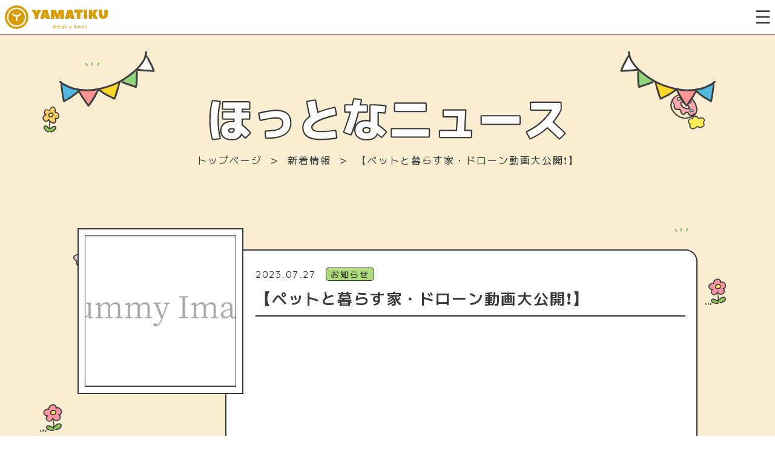

--- FILE ---
content_type: text/html; charset=UTF-8
request_url: https://www.yamatiku-omakase.com/2023/07/27/%E3%80%90%E3%83%9A%E3%83%83%E3%83%88%E3%81%A8%E6%9A%AE%E3%82%89%E3%81%99%E5%AE%B6%E3%83%BB%E3%83%89%E3%83%AD%E3%83%BC%E3%83%B3%E5%8B%95%E7%94%BB%E5%A4%A7%E5%85%AC%E9%96%8B%E2%9D%97%EF%B8%8F%E3%80%91/
body_size: 12977
content:
<!DOCTYPE html>
<html>
<head>
<!-- Global site tag (gtag.js) - Google Analytics -->
<script async src="https://www.googletagmanager.com/gtag/js?id=G-MZNN09THYM"></script>
<script>
  window.dataLayer = window.dataLayer || [];
  function gtag(){dataLayer.push(arguments);}
  gtag('js', new Date());

  gtag('config', 'G-MZNN09THYM');
  gtag('config', 'UA-159857824-1');
</script>
<meta name="p:domain_verify" content="5e3722cfba7577a1001a5a2316e26f62"/>
<meta charset="utf-8">
<meta http-equiv="x-ua-compatible" content="ie=edge">
<meta name="viewport" content="width=device-width,initial-scale=1.0">
<meta name="viewport" content="width=device-width,initial-scale=1.0">
  <title>【ペットと暮らす家・ドローン動画大公開❗️】 - 株式会社 山築 一級建築士事務所 | 長岡の注文住宅・リノベーション - 株式会社 山築 一級建築士事務所 | 長岡の注文住宅・リノベーション</title>
<meta name="description" content="">
<link rel="alternate" type="application/atom+xml" title="株式会社 山築 一級建築士事務所 | 長岡の注文住宅・リノベーション Atom Feed" href="https://www.yamatiku-omakase.com/feed/atom/">
<link rel="alternate" type="application/rss+xml" title="株式会社 山築 一級建築士事務所 | 長岡の注文住宅・リノベーション RSS Feed" href="https://www.yamatiku-omakase.com/feed/">
<link rel="shortcut icon" href="https://www.yamatiku-omakase.com/wp-content/themes/yamatiku_new/images/common/favicon.ico">
<meta name='robots' content='index, follow, max-image-preview:large, max-snippet:-1, max-video-preview:-1' />

<!-- Google Tag Manager for WordPress by gtm4wp.com -->
<script data-cfasync="false" data-pagespeed-no-defer>
	var gtm4wp_datalayer_name = "dataLayer";
	var dataLayer = dataLayer || [];
</script>
<!-- End Google Tag Manager for WordPress by gtm4wp.com -->
	<!-- This site is optimized with the Yoast SEO plugin v26.7 - https://yoast.com/wordpress/plugins/seo/ -->
	<link rel="canonical" href="https://www.yamatiku-omakase.com/2023/07/27/【ペットと暮らす家・ドローン動画大公開❗️】/" />
	<meta property="og:locale" content="ja_JP" />
	<meta property="og:type" content="article" />
	<meta property="og:title" content="【ペットと暮らす家・ドローン動画大公開❗️】 - 株式会社 山築 一級建築士事務所 | 長岡の注文住宅・リノベーション" />
	<meta property="og:url" content="https://www.yamatiku-omakase.com/2023/07/27/【ペットと暮らす家・ドローン動画大公開❗️】/" />
	<meta property="og:site_name" content="株式会社 山築 一級建築士事務所 | 長岡の注文住宅・リノベーション" />
	<meta property="article:publisher" content="https://www.facebook.com/yamatiku.4649/" />
	<meta property="article:published_time" content="2023-07-27T07:28:22+00:00" />
	<meta property="og:image" content="https://www.yamatiku-omakase.com/wp-content/uploads/2025/08/ogp.jpg" />
	<meta property="og:image:width" content="1200" />
	<meta property="og:image:height" content="630" />
	<meta property="og:image:type" content="image/jpeg" />
	<meta name="author" content="山築" />
	<meta name="twitter:card" content="summary_large_image" />
	<meta name="twitter:label1" content="執筆者" />
	<meta name="twitter:data1" content="山築" />
	<script type="application/ld+json" class="yoast-schema-graph">{"@context":"https://schema.org","@graph":[{"@type":"Article","@id":"https://www.yamatiku-omakase.com/2023/07/27/%e3%80%90%e3%83%9a%e3%83%83%e3%83%88%e3%81%a8%e6%9a%ae%e3%82%89%e3%81%99%e5%ae%b6%e3%83%bb%e3%83%89%e3%83%ad%e3%83%bc%e3%83%b3%e5%8b%95%e7%94%bb%e5%a4%a7%e5%85%ac%e9%96%8b%e2%9d%97%ef%b8%8f%e3%80%91/#article","isPartOf":{"@id":"https://www.yamatiku-omakase.com/2023/07/27/%e3%80%90%e3%83%9a%e3%83%83%e3%83%88%e3%81%a8%e6%9a%ae%e3%82%89%e3%81%99%e5%ae%b6%e3%83%bb%e3%83%89%e3%83%ad%e3%83%bc%e3%83%b3%e5%8b%95%e7%94%bb%e5%a4%a7%e5%85%ac%e9%96%8b%e2%9d%97%ef%b8%8f%e3%80%91/"},"author":{"name":"山築","@id":"https://www.yamatiku-omakase.com/#/schema/person/8d5eb16ab0eb8081ad75d48fe0b9f20c"},"headline":"【ペットと暮らす家・ドローン動画大公開❗️】","datePublished":"2023-07-27T07:28:22+00:00","mainEntityOfPage":{"@id":"https://www.yamatiku-omakase.com/2023/07/27/%e3%80%90%e3%83%9a%e3%83%83%e3%83%88%e3%81%a8%e6%9a%ae%e3%82%89%e3%81%99%e5%ae%b6%e3%83%bb%e3%83%89%e3%83%ad%e3%83%bc%e3%83%b3%e5%8b%95%e7%94%bb%e5%a4%a7%e5%85%ac%e9%96%8b%e2%9d%97%ef%b8%8f%e3%80%91/"},"wordCount":5,"inLanguage":"ja"},{"@type":"WebPage","@id":"https://www.yamatiku-omakase.com/2023/07/27/%e3%80%90%e3%83%9a%e3%83%83%e3%83%88%e3%81%a8%e6%9a%ae%e3%82%89%e3%81%99%e5%ae%b6%e3%83%bb%e3%83%89%e3%83%ad%e3%83%bc%e3%83%b3%e5%8b%95%e7%94%bb%e5%a4%a7%e5%85%ac%e9%96%8b%e2%9d%97%ef%b8%8f%e3%80%91/","url":"https://www.yamatiku-omakase.com/2023/07/27/%e3%80%90%e3%83%9a%e3%83%83%e3%83%88%e3%81%a8%e6%9a%ae%e3%82%89%e3%81%99%e5%ae%b6%e3%83%bb%e3%83%89%e3%83%ad%e3%83%bc%e3%83%b3%e5%8b%95%e7%94%bb%e5%a4%a7%e5%85%ac%e9%96%8b%e2%9d%97%ef%b8%8f%e3%80%91/","name":"【ペットと暮らす家・ドローン動画大公開❗️】 - 株式会社 山築 一級建築士事務所 | 長岡の注文住宅・リノベーション","isPartOf":{"@id":"https://www.yamatiku-omakase.com/#website"},"datePublished":"2023-07-27T07:28:22+00:00","author":{"@id":"https://www.yamatiku-omakase.com/#/schema/person/8d5eb16ab0eb8081ad75d48fe0b9f20c"},"breadcrumb":{"@id":"https://www.yamatiku-omakase.com/2023/07/27/%e3%80%90%e3%83%9a%e3%83%83%e3%83%88%e3%81%a8%e6%9a%ae%e3%82%89%e3%81%99%e5%ae%b6%e3%83%bb%e3%83%89%e3%83%ad%e3%83%bc%e3%83%b3%e5%8b%95%e7%94%bb%e5%a4%a7%e5%85%ac%e9%96%8b%e2%9d%97%ef%b8%8f%e3%80%91/#breadcrumb"},"inLanguage":"ja","potentialAction":[{"@type":"ReadAction","target":["https://www.yamatiku-omakase.com/2023/07/27/%e3%80%90%e3%83%9a%e3%83%83%e3%83%88%e3%81%a8%e6%9a%ae%e3%82%89%e3%81%99%e5%ae%b6%e3%83%bb%e3%83%89%e3%83%ad%e3%83%bc%e3%83%b3%e5%8b%95%e7%94%bb%e5%a4%a7%e5%85%ac%e9%96%8b%e2%9d%97%ef%b8%8f%e3%80%91/"]}]},{"@type":"BreadcrumbList","@id":"https://www.yamatiku-omakase.com/2023/07/27/%e3%80%90%e3%83%9a%e3%83%83%e3%83%88%e3%81%a8%e6%9a%ae%e3%82%89%e3%81%99%e5%ae%b6%e3%83%bb%e3%83%89%e3%83%ad%e3%83%bc%e3%83%b3%e5%8b%95%e7%94%bb%e5%a4%a7%e5%85%ac%e9%96%8b%e2%9d%97%ef%b8%8f%e3%80%91/#breadcrumb","itemListElement":[{"@type":"ListItem","position":1,"name":"トップページ","item":"https://www.yamatiku-omakase.com/"},{"@type":"ListItem","position":2,"name":"新着情報","item":"https://www.yamatiku-omakase.com/news/"},{"@type":"ListItem","position":3,"name":"【ペットと暮らす家・ドローン動画大公開❗️】"}]},{"@type":"WebSite","@id":"https://www.yamatiku-omakase.com/#website","url":"https://www.yamatiku-omakase.com/","name":"株式会社 山築 一級建築士事務所 | 長岡の注文住宅・リノベーション","description":"長岡市工務店｜株式会社 山築（やまちく）はリノベーションから注文住宅・アメリカンガレージなど幅広くお客様に合わせた提案をしていきたいと考えています。","alternateName":"株式会社 山築","potentialAction":[{"@type":"SearchAction","target":{"@type":"EntryPoint","urlTemplate":"https://www.yamatiku-omakase.com/?s={search_term_string}"},"query-input":{"@type":"PropertyValueSpecification","valueRequired":true,"valueName":"search_term_string"}}],"inLanguage":"ja"},{"@type":"Person","@id":"https://www.yamatiku-omakase.com/#/schema/person/8d5eb16ab0eb8081ad75d48fe0b9f20c","name":"山築","image":{"@type":"ImageObject","inLanguage":"ja","@id":"https://www.yamatiku-omakase.com/#/schema/person/image/","url":"https://secure.gravatar.com/avatar/c791f694f8d08485e8d71e2eb1d76b6e363f5a0e1d4c82f8cdd384882e047a00?s=96&d=mm&r=g","contentUrl":"https://secure.gravatar.com/avatar/c791f694f8d08485e8d71e2eb1d76b6e363f5a0e1d4c82f8cdd384882e047a00?s=96&d=mm&r=g","caption":"山築"},"url":"https://www.yamatiku-omakase.com/author/yamatiku_master/"}]}</script>
	<!-- / Yoast SEO plugin. -->


<link rel='dns-prefetch' href='//ajax.googleapis.com' />
<link rel='dns-prefetch' href='//maps.google.com' />
<link rel='dns-prefetch' href='//fonts.googleapis.com' />
<link rel="alternate" title="oEmbed (JSON)" type="application/json+oembed" href="https://www.yamatiku-omakase.com/wp-json/oembed/1.0/embed?url=https%3A%2F%2Fwww.yamatiku-omakase.com%2F2023%2F07%2F27%2F%25e3%2580%2590%25e3%2583%259a%25e3%2583%2583%25e3%2583%2588%25e3%2581%25a8%25e6%259a%25ae%25e3%2582%2589%25e3%2581%2599%25e5%25ae%25b6%25e3%2583%25bb%25e3%2583%2589%25e3%2583%25ad%25e3%2583%25bc%25e3%2583%25b3%25e5%258b%2595%25e7%2594%25bb%25e5%25a4%25a7%25e5%2585%25ac%25e9%2596%258b%25e2%259d%2597%25ef%25b8%258f%25e3%2580%2591%2F" />
<link rel="alternate" title="oEmbed (XML)" type="text/xml+oembed" href="https://www.yamatiku-omakase.com/wp-json/oembed/1.0/embed?url=https%3A%2F%2Fwww.yamatiku-omakase.com%2F2023%2F07%2F27%2F%25e3%2580%2590%25e3%2583%259a%25e3%2583%2583%25e3%2583%2588%25e3%2581%25a8%25e6%259a%25ae%25e3%2582%2589%25e3%2581%2599%25e5%25ae%25b6%25e3%2583%25bb%25e3%2583%2589%25e3%2583%25ad%25e3%2583%25bc%25e3%2583%25b3%25e5%258b%2595%25e7%2594%25bb%25e5%25a4%25a7%25e5%2585%25ac%25e9%2596%258b%25e2%259d%2597%25ef%25b8%258f%25e3%2580%2591%2F&#038;format=xml" />
<style id='wp-img-auto-sizes-contain-inline-css' type='text/css'>
img:is([sizes=auto i],[sizes^="auto," i]){contain-intrinsic-size:3000px 1500px}
/*# sourceURL=wp-img-auto-sizes-contain-inline-css */
</style>
<style id='wp-block-embed-inline-css' type='text/css'>
.wp-block-embed.alignleft,.wp-block-embed.alignright,.wp-block[data-align=left]>[data-type="core/embed"],.wp-block[data-align=right]>[data-type="core/embed"]{max-width:360px;width:100%}.wp-block-embed.alignleft .wp-block-embed__wrapper,.wp-block-embed.alignright .wp-block-embed__wrapper,.wp-block[data-align=left]>[data-type="core/embed"] .wp-block-embed__wrapper,.wp-block[data-align=right]>[data-type="core/embed"] .wp-block-embed__wrapper{min-width:280px}.wp-block-cover .wp-block-embed{min-height:240px;min-width:320px}.wp-block-embed{overflow-wrap:break-word}.wp-block-embed :where(figcaption){margin-bottom:1em;margin-top:.5em}.wp-block-embed iframe{max-width:100%}.wp-block-embed__wrapper{position:relative}.wp-embed-responsive .wp-has-aspect-ratio .wp-block-embed__wrapper:before{content:"";display:block;padding-top:50%}.wp-embed-responsive .wp-has-aspect-ratio iframe{bottom:0;height:100%;left:0;position:absolute;right:0;top:0;width:100%}.wp-embed-responsive .wp-embed-aspect-21-9 .wp-block-embed__wrapper:before{padding-top:42.85%}.wp-embed-responsive .wp-embed-aspect-18-9 .wp-block-embed__wrapper:before{padding-top:50%}.wp-embed-responsive .wp-embed-aspect-16-9 .wp-block-embed__wrapper:before{padding-top:56.25%}.wp-embed-responsive .wp-embed-aspect-4-3 .wp-block-embed__wrapper:before{padding-top:75%}.wp-embed-responsive .wp-embed-aspect-1-1 .wp-block-embed__wrapper:before{padding-top:100%}.wp-embed-responsive .wp-embed-aspect-9-16 .wp-block-embed__wrapper:before{padding-top:177.77%}.wp-embed-responsive .wp-embed-aspect-1-2 .wp-block-embed__wrapper:before{padding-top:200%}
/*# sourceURL=https://www.yamatiku-omakase.com/wp-includes/blocks/embed/style.min.css */
</style>
<style id='wp-emoji-styles-inline-css' type='text/css'>

	img.wp-smiley, img.emoji {
		display: inline !important;
		border: none !important;
		box-shadow: none !important;
		height: 1em !important;
		width: 1em !important;
		margin: 0 0.07em !important;
		vertical-align: -0.1em !important;
		background: none !important;
		padding: 0 !important;
	}
/*# sourceURL=wp-emoji-styles-inline-css */
</style>
<style id='wp-block-library-inline-css' type='text/css'>
:root{--wp-block-synced-color:#7a00df;--wp-block-synced-color--rgb:122,0,223;--wp-bound-block-color:var(--wp-block-synced-color);--wp-editor-canvas-background:#ddd;--wp-admin-theme-color:#007cba;--wp-admin-theme-color--rgb:0,124,186;--wp-admin-theme-color-darker-10:#006ba1;--wp-admin-theme-color-darker-10--rgb:0,107,160.5;--wp-admin-theme-color-darker-20:#005a87;--wp-admin-theme-color-darker-20--rgb:0,90,135;--wp-admin-border-width-focus:2px}@media (min-resolution:192dpi){:root{--wp-admin-border-width-focus:1.5px}}.wp-element-button{cursor:pointer}:root .has-very-light-gray-background-color{background-color:#eee}:root .has-very-dark-gray-background-color{background-color:#313131}:root .has-very-light-gray-color{color:#eee}:root .has-very-dark-gray-color{color:#313131}:root .has-vivid-green-cyan-to-vivid-cyan-blue-gradient-background{background:linear-gradient(135deg,#00d084,#0693e3)}:root .has-purple-crush-gradient-background{background:linear-gradient(135deg,#34e2e4,#4721fb 50%,#ab1dfe)}:root .has-hazy-dawn-gradient-background{background:linear-gradient(135deg,#faaca8,#dad0ec)}:root .has-subdued-olive-gradient-background{background:linear-gradient(135deg,#fafae1,#67a671)}:root .has-atomic-cream-gradient-background{background:linear-gradient(135deg,#fdd79a,#004a59)}:root .has-nightshade-gradient-background{background:linear-gradient(135deg,#330968,#31cdcf)}:root .has-midnight-gradient-background{background:linear-gradient(135deg,#020381,#2874fc)}:root{--wp--preset--font-size--normal:16px;--wp--preset--font-size--huge:42px}.has-regular-font-size{font-size:1em}.has-larger-font-size{font-size:2.625em}.has-normal-font-size{font-size:var(--wp--preset--font-size--normal)}.has-huge-font-size{font-size:var(--wp--preset--font-size--huge)}.has-text-align-center{text-align:center}.has-text-align-left{text-align:left}.has-text-align-right{text-align:right}.has-fit-text{white-space:nowrap!important}#end-resizable-editor-section{display:none}.aligncenter{clear:both}.items-justified-left{justify-content:flex-start}.items-justified-center{justify-content:center}.items-justified-right{justify-content:flex-end}.items-justified-space-between{justify-content:space-between}.screen-reader-text{border:0;clip-path:inset(50%);height:1px;margin:-1px;overflow:hidden;padding:0;position:absolute;width:1px;word-wrap:normal!important}.screen-reader-text:focus{background-color:#ddd;clip-path:none;color:#444;display:block;font-size:1em;height:auto;left:5px;line-height:normal;padding:15px 23px 14px;text-decoration:none;top:5px;width:auto;z-index:100000}html :where(.has-border-color){border-style:solid}html :where([style*=border-top-color]){border-top-style:solid}html :where([style*=border-right-color]){border-right-style:solid}html :where([style*=border-bottom-color]){border-bottom-style:solid}html :where([style*=border-left-color]){border-left-style:solid}html :where([style*=border-width]){border-style:solid}html :where([style*=border-top-width]){border-top-style:solid}html :where([style*=border-right-width]){border-right-style:solid}html :where([style*=border-bottom-width]){border-bottom-style:solid}html :where([style*=border-left-width]){border-left-style:solid}html :where(img[class*=wp-image-]){height:auto;max-width:100%}:where(figure){margin:0 0 1em}html :where(.is-position-sticky){--wp-admin--admin-bar--position-offset:var(--wp-admin--admin-bar--height,0px)}@media screen and (max-width:600px){html :where(.is-position-sticky){--wp-admin--admin-bar--position-offset:0px}}

/*# sourceURL=wp-block-library-inline-css */
</style><style id='global-styles-inline-css' type='text/css'>
:root{--wp--preset--aspect-ratio--square: 1;--wp--preset--aspect-ratio--4-3: 4/3;--wp--preset--aspect-ratio--3-4: 3/4;--wp--preset--aspect-ratio--3-2: 3/2;--wp--preset--aspect-ratio--2-3: 2/3;--wp--preset--aspect-ratio--16-9: 16/9;--wp--preset--aspect-ratio--9-16: 9/16;--wp--preset--color--black: #000000;--wp--preset--color--cyan-bluish-gray: #abb8c3;--wp--preset--color--white: #ffffff;--wp--preset--color--pale-pink: #f78da7;--wp--preset--color--vivid-red: #cf2e2e;--wp--preset--color--luminous-vivid-orange: #ff6900;--wp--preset--color--luminous-vivid-amber: #fcb900;--wp--preset--color--light-green-cyan: #7bdcb5;--wp--preset--color--vivid-green-cyan: #00d084;--wp--preset--color--pale-cyan-blue: #8ed1fc;--wp--preset--color--vivid-cyan-blue: #0693e3;--wp--preset--color--vivid-purple: #9b51e0;--wp--preset--gradient--vivid-cyan-blue-to-vivid-purple: linear-gradient(135deg,rgb(6,147,227) 0%,rgb(155,81,224) 100%);--wp--preset--gradient--light-green-cyan-to-vivid-green-cyan: linear-gradient(135deg,rgb(122,220,180) 0%,rgb(0,208,130) 100%);--wp--preset--gradient--luminous-vivid-amber-to-luminous-vivid-orange: linear-gradient(135deg,rgb(252,185,0) 0%,rgb(255,105,0) 100%);--wp--preset--gradient--luminous-vivid-orange-to-vivid-red: linear-gradient(135deg,rgb(255,105,0) 0%,rgb(207,46,46) 100%);--wp--preset--gradient--very-light-gray-to-cyan-bluish-gray: linear-gradient(135deg,rgb(238,238,238) 0%,rgb(169,184,195) 100%);--wp--preset--gradient--cool-to-warm-spectrum: linear-gradient(135deg,rgb(74,234,220) 0%,rgb(151,120,209) 20%,rgb(207,42,186) 40%,rgb(238,44,130) 60%,rgb(251,105,98) 80%,rgb(254,248,76) 100%);--wp--preset--gradient--blush-light-purple: linear-gradient(135deg,rgb(255,206,236) 0%,rgb(152,150,240) 100%);--wp--preset--gradient--blush-bordeaux: linear-gradient(135deg,rgb(254,205,165) 0%,rgb(254,45,45) 50%,rgb(107,0,62) 100%);--wp--preset--gradient--luminous-dusk: linear-gradient(135deg,rgb(255,203,112) 0%,rgb(199,81,192) 50%,rgb(65,88,208) 100%);--wp--preset--gradient--pale-ocean: linear-gradient(135deg,rgb(255,245,203) 0%,rgb(182,227,212) 50%,rgb(51,167,181) 100%);--wp--preset--gradient--electric-grass: linear-gradient(135deg,rgb(202,248,128) 0%,rgb(113,206,126) 100%);--wp--preset--gradient--midnight: linear-gradient(135deg,rgb(2,3,129) 0%,rgb(40,116,252) 100%);--wp--preset--font-size--small: 13px;--wp--preset--font-size--medium: 20px;--wp--preset--font-size--large: 36px;--wp--preset--font-size--x-large: 42px;--wp--preset--spacing--20: 0.44rem;--wp--preset--spacing--30: 0.67rem;--wp--preset--spacing--40: 1rem;--wp--preset--spacing--50: 1.5rem;--wp--preset--spacing--60: 2.25rem;--wp--preset--spacing--70: 3.38rem;--wp--preset--spacing--80: 5.06rem;--wp--preset--shadow--natural: 6px 6px 9px rgba(0, 0, 0, 0.2);--wp--preset--shadow--deep: 12px 12px 50px rgba(0, 0, 0, 0.4);--wp--preset--shadow--sharp: 6px 6px 0px rgba(0, 0, 0, 0.2);--wp--preset--shadow--outlined: 6px 6px 0px -3px rgb(255, 255, 255), 6px 6px rgb(0, 0, 0);--wp--preset--shadow--crisp: 6px 6px 0px rgb(0, 0, 0);}:where(.is-layout-flex){gap: 0.5em;}:where(.is-layout-grid){gap: 0.5em;}body .is-layout-flex{display: flex;}.is-layout-flex{flex-wrap: wrap;align-items: center;}.is-layout-flex > :is(*, div){margin: 0;}body .is-layout-grid{display: grid;}.is-layout-grid > :is(*, div){margin: 0;}:where(.wp-block-columns.is-layout-flex){gap: 2em;}:where(.wp-block-columns.is-layout-grid){gap: 2em;}:where(.wp-block-post-template.is-layout-flex){gap: 1.25em;}:where(.wp-block-post-template.is-layout-grid){gap: 1.25em;}.has-black-color{color: var(--wp--preset--color--black) !important;}.has-cyan-bluish-gray-color{color: var(--wp--preset--color--cyan-bluish-gray) !important;}.has-white-color{color: var(--wp--preset--color--white) !important;}.has-pale-pink-color{color: var(--wp--preset--color--pale-pink) !important;}.has-vivid-red-color{color: var(--wp--preset--color--vivid-red) !important;}.has-luminous-vivid-orange-color{color: var(--wp--preset--color--luminous-vivid-orange) !important;}.has-luminous-vivid-amber-color{color: var(--wp--preset--color--luminous-vivid-amber) !important;}.has-light-green-cyan-color{color: var(--wp--preset--color--light-green-cyan) !important;}.has-vivid-green-cyan-color{color: var(--wp--preset--color--vivid-green-cyan) !important;}.has-pale-cyan-blue-color{color: var(--wp--preset--color--pale-cyan-blue) !important;}.has-vivid-cyan-blue-color{color: var(--wp--preset--color--vivid-cyan-blue) !important;}.has-vivid-purple-color{color: var(--wp--preset--color--vivid-purple) !important;}.has-black-background-color{background-color: var(--wp--preset--color--black) !important;}.has-cyan-bluish-gray-background-color{background-color: var(--wp--preset--color--cyan-bluish-gray) !important;}.has-white-background-color{background-color: var(--wp--preset--color--white) !important;}.has-pale-pink-background-color{background-color: var(--wp--preset--color--pale-pink) !important;}.has-vivid-red-background-color{background-color: var(--wp--preset--color--vivid-red) !important;}.has-luminous-vivid-orange-background-color{background-color: var(--wp--preset--color--luminous-vivid-orange) !important;}.has-luminous-vivid-amber-background-color{background-color: var(--wp--preset--color--luminous-vivid-amber) !important;}.has-light-green-cyan-background-color{background-color: var(--wp--preset--color--light-green-cyan) !important;}.has-vivid-green-cyan-background-color{background-color: var(--wp--preset--color--vivid-green-cyan) !important;}.has-pale-cyan-blue-background-color{background-color: var(--wp--preset--color--pale-cyan-blue) !important;}.has-vivid-cyan-blue-background-color{background-color: var(--wp--preset--color--vivid-cyan-blue) !important;}.has-vivid-purple-background-color{background-color: var(--wp--preset--color--vivid-purple) !important;}.has-black-border-color{border-color: var(--wp--preset--color--black) !important;}.has-cyan-bluish-gray-border-color{border-color: var(--wp--preset--color--cyan-bluish-gray) !important;}.has-white-border-color{border-color: var(--wp--preset--color--white) !important;}.has-pale-pink-border-color{border-color: var(--wp--preset--color--pale-pink) !important;}.has-vivid-red-border-color{border-color: var(--wp--preset--color--vivid-red) !important;}.has-luminous-vivid-orange-border-color{border-color: var(--wp--preset--color--luminous-vivid-orange) !important;}.has-luminous-vivid-amber-border-color{border-color: var(--wp--preset--color--luminous-vivid-amber) !important;}.has-light-green-cyan-border-color{border-color: var(--wp--preset--color--light-green-cyan) !important;}.has-vivid-green-cyan-border-color{border-color: var(--wp--preset--color--vivid-green-cyan) !important;}.has-pale-cyan-blue-border-color{border-color: var(--wp--preset--color--pale-cyan-blue) !important;}.has-vivid-cyan-blue-border-color{border-color: var(--wp--preset--color--vivid-cyan-blue) !important;}.has-vivid-purple-border-color{border-color: var(--wp--preset--color--vivid-purple) !important;}.has-vivid-cyan-blue-to-vivid-purple-gradient-background{background: var(--wp--preset--gradient--vivid-cyan-blue-to-vivid-purple) !important;}.has-light-green-cyan-to-vivid-green-cyan-gradient-background{background: var(--wp--preset--gradient--light-green-cyan-to-vivid-green-cyan) !important;}.has-luminous-vivid-amber-to-luminous-vivid-orange-gradient-background{background: var(--wp--preset--gradient--luminous-vivid-amber-to-luminous-vivid-orange) !important;}.has-luminous-vivid-orange-to-vivid-red-gradient-background{background: var(--wp--preset--gradient--luminous-vivid-orange-to-vivid-red) !important;}.has-very-light-gray-to-cyan-bluish-gray-gradient-background{background: var(--wp--preset--gradient--very-light-gray-to-cyan-bluish-gray) !important;}.has-cool-to-warm-spectrum-gradient-background{background: var(--wp--preset--gradient--cool-to-warm-spectrum) !important;}.has-blush-light-purple-gradient-background{background: var(--wp--preset--gradient--blush-light-purple) !important;}.has-blush-bordeaux-gradient-background{background: var(--wp--preset--gradient--blush-bordeaux) !important;}.has-luminous-dusk-gradient-background{background: var(--wp--preset--gradient--luminous-dusk) !important;}.has-pale-ocean-gradient-background{background: var(--wp--preset--gradient--pale-ocean) !important;}.has-electric-grass-gradient-background{background: var(--wp--preset--gradient--electric-grass) !important;}.has-midnight-gradient-background{background: var(--wp--preset--gradient--midnight) !important;}.has-small-font-size{font-size: var(--wp--preset--font-size--small) !important;}.has-medium-font-size{font-size: var(--wp--preset--font-size--medium) !important;}.has-large-font-size{font-size: var(--wp--preset--font-size--large) !important;}.has-x-large-font-size{font-size: var(--wp--preset--font-size--x-large) !important;}
/*# sourceURL=global-styles-inline-css */
</style>

<style id='classic-theme-styles-inline-css' type='text/css'>
/*! This file is auto-generated */
.wp-block-button__link{color:#fff;background-color:#32373c;border-radius:9999px;box-shadow:none;text-decoration:none;padding:calc(.667em + 2px) calc(1.333em + 2px);font-size:1.125em}.wp-block-file__button{background:#32373c;color:#fff;text-decoration:none}
/*# sourceURL=/wp-includes/css/classic-themes.min.css */
</style>
<link rel='stylesheet' id='contact-form-7-css' href='https://www.yamatiku-omakase.com/wp-content/plugins/contact-form-7/includes/css/styles.css?ver=6.1.4' type='text/css' media='all' />
<link rel='stylesheet' id='mplus-css' href='https://fonts.googleapis.com/css2?family=M+PLUS+1:wght@100..900&#038;display=swap' type='text/css' media='all' />
<link rel='stylesheet' id='style-css' href='https://www.yamatiku-omakase.com/wp-content/themes/yamatiku_new/style.css?ver=1.0' type='text/css' media='all' />
<link rel='stylesheet' id='slick_css-css' href='https://www.yamatiku-omakase.com/wp-content/themes/yamatiku_new/js/slick.css' type='text/css' media='all' />
<link rel='stylesheet' id='slick_theme-css' href='https://www.yamatiku-omakase.com/wp-content/themes/yamatiku_new/js/slick-theme.css' type='text/css' media='all' />
<link rel='stylesheet' id='luminous_css-css' href='https://www.yamatiku-omakase.com/wp-content/themes/yamatiku_new/js/luminous-basic.min.css' type='text/css' media='all' />
<link rel='stylesheet' id='custom-css' href='https://www.yamatiku-omakase.com/wp-content/themes/yamatiku_new/custom.css' type='text/css' media='all' />
<link rel='stylesheet' id='custom2-css' href='https://www.yamatiku-omakase.com/wp-content/themes/yamatiku_new/custom02.css' type='text/css' media='all' />
<script type="text/javascript" src="https://ajax.googleapis.com/ajax/libs/jquery/2.2.4/jquery.min.js?ver=2.2.4" id="jquery-js"></script>
<script type="text/javascript" src="https://maps.google.com/maps/api/js?key=AIzaSyBzOnH73gVpu-vhIHC05Vl13lQm_5pT1eE" id="api-js"></script>
<link rel="https://api.w.org/" href="https://www.yamatiku-omakase.com/wp-json/" /><link rel="alternate" title="JSON" type="application/json" href="https://www.yamatiku-omakase.com/wp-json/wp/v2/posts/15204" /><link rel="EditURI" type="application/rsd+xml" title="RSD" href="https://www.yamatiku-omakase.com/xmlrpc.php?rsd" />
<meta name="generator" content="WordPress 6.9" />
<link rel='shortlink' href='https://www.yamatiku-omakase.com/?p=15204' />

<!-- Google Tag Manager for WordPress by gtm4wp.com -->
<!-- GTM Container placement set to off -->
<script data-cfasync="false" data-pagespeed-no-defer type="text/javascript">
	var dataLayer_content = {"pagePostType":"post","pagePostType2":"single-post","pageCategory":["%e6%9c%aa%e5%88%86%e9%a1%9e"],"pagePostAuthor":"山築"};
	dataLayer.push( dataLayer_content );
</script>
<script data-cfasync="false" data-pagespeed-no-defer type="text/javascript">
	console.warn && console.warn("[GTM4WP] Google Tag Manager container code placement set to OFF !!!");
	console.warn && console.warn("[GTM4WP] Data layer codes are active but GTM container must be loaded using custom coding !!!");
</script>
<!-- End Google Tag Manager for WordPress by gtm4wp.com --><link rel="canonical" href="https://www.yamatiku-omakase.com/2023/07/27/%e3%80%90%e3%83%9a%e3%83%83%e3%83%88%e3%81%a8%e6%9a%ae%e3%82%89%e3%81%99%e5%ae%b6%e3%83%bb%e3%83%89%e3%83%ad%e3%83%bc%e3%83%b3%e5%8b%95%e7%94%bb%e5%a4%a7%e5%85%ac%e9%96%8b%e2%9d%97%ef%b8%8f%e3%80%91/">
<style type="text/css">.recentcomments a{display:inline !important;padding:0 !important;margin:0 !important;}</style><link rel="icon" href="https://www.yamatiku-omakase.com/wp-content/uploads/2023/07/cropped-favicon-32x32.png" sizes="32x32" />
<link rel="icon" href="https://www.yamatiku-omakase.com/wp-content/uploads/2023/07/cropped-favicon-192x192.png" sizes="192x192" />
<link rel="apple-touch-icon" href="https://www.yamatiku-omakase.com/wp-content/uploads/2023/07/cropped-favicon-180x180.png" />
<meta name="msapplication-TileImage" content="https://www.yamatiku-omakase.com/wp-content/uploads/2023/07/cropped-favicon-270x270.png" />
</head>

<body class="wp-singular post-template-default single single-post postid-15204 single-format-standard wp-theme-yamatiku_new">

  <div id="showloading">
  <div class="loading_center_area">
    <div class="loading_illlust">
      <div class="sk-child">
        <img class="loading_normal_illust" src="https://www.yamatiku-omakase.com/wp-content/themes/yamatiku_new/images/common/loading/loading_children.svg">
        <img class="loading_rote_illust" src="https://www.yamatiku-omakase.com/wp-content/themes/yamatiku_new/images/common/loading/loading_children_rote.svg">
      </div>
      <div class="sk-child">
        <img class="loading_normal_illust" src="https://www.yamatiku-omakase.com/wp-content/themes/yamatiku_new/images/common/loading/loading_papa.svg">
        <img class="loading_rote_illust" src="https://www.yamatiku-omakase.com/wp-content/themes/yamatiku_new/images/common/loading/loading_papa_rote.svg">
      </div>
      <div class="sk-child">
        <img class="loading_normal_illust" src="https://www.yamatiku-omakase.com/wp-content/themes/yamatiku_new/images/common/loading/loading_mama.svg">
        <img class="loading_rote_illust" src="https://www.yamatiku-omakase.com/wp-content/themes/yamatiku_new/images/common/loading/loading_mama_rote.svg">
      </div>
      <div class="sk-child">
        <img class="loading_normal_illust" src="https://www.yamatiku-omakase.com/wp-content/themes/yamatiku_new/images/common/loading/loading_jiji.svg">
        <img class="loading_rote_illust" src="https://www.yamatiku-omakase.com/wp-content/themes/yamatiku_new/images/common/loading/loading_jiji_rote.svg">
      </div>
      <div class="sk-child">
        <img class="loading_normal_illust" src="https://www.yamatiku-omakase.com/wp-content/themes/yamatiku_new/images/common/loading/loading_baba.svg">
        <img class="loading_rote_illust" src="https://www.yamatiku-omakase.com/wp-content/themes/yamatiku_new/images/common/loading/loading_baba_rote.svg">
      </div>
      <div class="sk-child">
        <img class="loading_normal_illust" src="https://www.yamatiku-omakase.com/wp-content/themes/yamatiku_new/images/common/loading/loading_ani.svg">
        <img class="loading_rote_illust" src="https://www.yamatiku-omakase.com/wp-content/themes/yamatiku_new/images/common/loading/loading_ani_rote.svg">
      </div>
      <div class="sk-child">
        <img class="loading_normal_illust" src="https://www.yamatiku-omakase.com/wp-content/themes/yamatiku_new/images/common/loading/loading_bijo.svg">
        <img class="loading_rote_illust" src="https://www.yamatiku-omakase.com/wp-content/themes/yamatiku_new/images/common/loading/loading_bijo_rote.svg">
      </div>
     </div>
     <div class="loading_nami_area">
       <img class="loading_nami" src="https://www.yamatiku-omakase.com/wp-content/themes/yamatiku_new/images/common/loading/loading_nami.svg">
     </div>
    <p class="loading_text">Loading...</p>
  </div>
</div>


<div class="wrap">

  <header class="site-head">
    <div class="site-head-top">
      <a class="head-logo-page" href="https://www.yamatiku-omakase.com"><img src="https://www.yamatiku-omakase.com/wp-content/themes/yamatiku_new/images/common/logo_mini.svg"></a>
      <div id="head-nav" class="head-nav">
  <div class="head-nav-toggle"></div>
  <ul>
    <li><a href="https://www.yamatiku-omakase.com/">ホーム</a></li>
    <li><p id="gm_aco_btn">山築のしごと<span class="btn_angle"></span></p>
        <div class="gm_acco">
        <img class="gm_fukidashi" src="https://www.yamatiku-omakase.com/wp-content/themes/yamatiku_new/images/common/fukidashi_shippo.svg">
        <a href="https://www.yamatiku-omakase.com/custom-home/">注文住宅</a>
        <a href="https://www.yamatiku-omakase.com/renovation/">住宅リノベーション</a>
        <a href="https://www.yamatiku-omakase.com/american-garage/">アメリカンガレージ</a>
        <a href="https://www.yamatiku-omakase.com/real-estate/">不動産部</a>
        </div>
    </li>
    <li><p id="gm_aco_btn">住宅性能<span class="btn_angle"></span></p>
        <div class="gm_acco">
        <img class="gm_fukidashi" src="https://www.yamatiku-omakase.com/wp-content/themes/yamatiku_new/images/common/fukidashi_shippo.svg">
        <!-- <a href="https://www.yamatiku-omakase.com/spec/">住宅性能</a> -->
        <a href="https://www.yamatiku-omakase.com/commitment/">YAMATIKUのこだわり</a>
        </div>
    </li>    
    <li><p id="gm_aco_btn">施工事例<span class="btn_angle"></span></p>
        <div class="gm_acco">
        <img class="gm_fukidashi" src="https://www.yamatiku-omakase.com/wp-content/themes/yamatiku_new/images/common/fukidashi_shippo.svg">
        <a href="https://www.yamatiku-omakase.com/case_category/housing/">注文住宅</a>
        <a href="https://www.yamatiku-omakase.com/case_category/renovation/">住宅リノベーション</a>
        <a href="https://www.yamatiku-omakase.com/case_category/american-garage/">アメリカンガレージ</a>
        <a href="https://www.yamatiku-omakase.com/case-gallery/kitchen/">山築ギャラリー</a>
        <a href="https://www.yamatiku-omakase.com/yamatiku-room/">山築ROOM</a>
        <a href="https://www.yamatiku-omakase.com/voice/">お客様の声</a>
        </div>
    </li>
    <li><p id="gm_aco_btn">新着情報/イベント<span class="btn_angle"></span></p>
        <div class="gm_acco">
        <img class="gm_fukidashi" src="https://www.yamatiku-omakase.com/wp-content/themes/yamatiku_new/images/common/fukidashi_shippo.svg">
        <a href="https://www.yamatiku-omakase.com/news-event/">新着情報/イベント情報</a>
        <a href="https://www.yamatiku-omakase.com/yamatiku_blog/">YAMATIKUブログ</a>
        <a href="https://www.yamatiku-omakase.com/trivia/">家づくりで知っておきたい10の知識</a>
        </div>
    </li>
    <li><p id="gm_aco_btn">会社概要<span class="btn_angle"></span></p>
        <div class="gm_acco">
        <img class="gm_fukidashi" src="https://www.yamatiku-omakase.com/wp-content/themes/yamatiku_new/images/common/fukidashi_shippo.svg">
        <a href="https://www.yamatiku-omakase.com/company/">会社概要</a>
        <a href="https://www.yamatiku-omakase.com/staff/">スタッフ紹介</a>
        </div>
    </li>
    <li><a href="https://www.yamatiku-omakase.com/contact/">お問い合わせ</a></li>
    <li><div class="gm_sns_area">
        <div class="gm_icon_box"><a href="https://www.instagram.com/yamatiku.4649/?hl=ja" target="_blank" rel="noopener noreferrer"><img class="gm_icon" src="https://www.yamatiku-omakase.com/wp-content/themes/yamatiku_new/images/common/sns_icon_instagram.png" alt="instagram"></a></div>
        <div class="gm_icon_box"><a href="https://lin.ee/lo2cr1z" target="_blank" rel="noopener noreferrer"><img class="gm_icon" src="https://www.yamatiku-omakase.com/wp-content/themes/yamatiku_new/images/common/sns_icon_line.svg" alt="LINE"></a></div>
        <div class="gm_icon_box"><a href="https://www.facebook.com/yamatiku.4649/" target="_blank" rel="noopener noreferrer"><img class="gm_icon" src="https://www.yamatiku-omakase.com/wp-content/themes/yamatiku_new/images/common/sns_icon_facebook.svg" alt="facebook"></a></div>
      </div></li>
  </ul>
</div>    </div>
  </header>

  <div class="site-body"><div class="bg_back bg_beige">
  <img class="bg_border_bottom" src="https://www.yamatiku-omakase.com/wp-content/themes/yamatiku_new/images/common/background/beach_border2.svg">
  <img class="abs_illust news_stars_left" src="https://www.yamatiku-omakase.com/wp-content/themes/yamatiku_new/images/illust/stars_left.svg">
  <img class="abs_illust news_stars_right" src="https://www.yamatiku-omakase.com/wp-content/themes/yamatiku_new/images/illust/stars_right.svg">
  <img class="abs_illust news_donut_pink" src="https://www.yamatiku-omakase.com/wp-content/themes/yamatiku_new/images/illust/donut_pink.svg">
  <img class="abs_illust news_ukiwa" src="https://www.yamatiku-omakase.com/wp-content/themes/yamatiku_new/images/illust/ukiwa.svg">

  <div class="bg_texturepattern hana_texture">
    <div class="page_titlearea">
      <div class="container position_r">

                  <p class="page_title"><img src="https://www.yamatiku-omakase.com/wp-content/themes/yamatiku_new/images/other/sub_title_news.svg" alt="ほっとなニュース"></p>
        
        <p class="page_list text-center"><a href="https://www.yamatiku-omakase.com/">トップページ</a>&nbsp;&nbsp;>&nbsp;

	<a href="https://www.yamatiku-omakase.com/news/">新着情報</a>&nbsp;&nbsp;>&nbsp;&nbsp;【ペットと暮らす家・ドローン動画大公開❗️】


</p>        <div class="abs_illust title_flag_left"><img class="inv_ani falldown_ani" src="https://www.yamatiku-omakase.com/wp-content/themes/yamatiku_new/images/illust/flag.svg"></div>
        <div class="abs_illust title_flag_right"><img class="inv_ani falldown_ani" src="https://www.yamatiku-omakase.com/wp-content/themes/yamatiku_new/images/illust/flag.svg"></div>
      </div><!--/.container-->
    </div>

    <div class="common_section">
      <div class="container">

                            <div class="news_page_flex">
            <div class="news_page_eyecatch">
              <div class="news_page_ec_img"><img class="ofi" src="https://www.yamatiku-omakase.com/wp-content/themes/yamatiku_new/images/dummy/dummy_img.jpg"></div>
            </div>

            <div class="news_page_textarea">
              <p class="newslink_date"><span>2023.07.27</span>
                                  <span class="tnd_tag tnd_tag_news">お知らせ</span>
                              </p>
              <h1 class="news_page_title">【ペットと暮らす家・ドローン動画大公開❗️】</h1>
              <div class="single-body">
<figure class="wp-block-embed is-type-video is-provider-youtube wp-block-embed-youtube wp-embed-aspect-16-9 wp-has-aspect-ratio"><div class="wp-block-embed__wrapper">
<iframe title="【ドローン撮影動画を大公開❗️ドッグラン&amp;外構が完成した「ペットと暮らす家」】" width="500" height="281" src="https://www.youtube.com/embed/Ms2oevyHDHo?feature=oembed" frameborder="0" allow="accelerometer; autoplay; clipboard-write; encrypted-media; gyroscope; picture-in-picture; web-share" referrerpolicy="strict-origin-when-cross-origin" allowfullscreen></iframe>
</div></figure>
</div>

              
                          </div>
          </div><!--/.news_page_flex-->

          
          
        
      </div><!--/.container-->
    </div>


  </div>
  </div>
  <section class="common_section bg_back bg_sea_blue footer_contact_section">
    <div class="bg_texturepattern nami_texture">
      <div class="container">

        <a class="jkhs_banner inv_ani popup_ani" href="https://www.yamatiku-omakase.com/2025/10/16/%e3%80%90%e4%bd%8f%e5%ae%85%e5%ae%8c%e6%88%90%e4%bf%9d%e8%a8%bc%e5%88%b6%e5%ba%a6%e3%80%91%e3%81%ab%e6%a5%ad%e8%80%85%e7%99%bb%e9%8c%b2%e3%81%97%e3%81%a6%e3%81%84%e3%81%be%e3%81%99%e2%80%bc%ef%b8%8f/">
          <picture>
          <source media="(max-width: 500px)" srcset="https://www.yamatiku-omakase.com/wp-content/themes/yamatiku_new/images/top/jkhs_banner_sp.png">
          <img src="https://www.yamatiku-omakase.com/wp-content/themes/yamatiku_new/images/top/jkhs_banner.png" alt="住宅完成保証制度に加入しました！→住宅完成保証制度とは？">
        </picture>
        </a>

        <h2 class="sub_title text-center"><img class="img_sub_title" src="https://www.yamatiku-omakase.com/wp-content/themes/yamatiku_new/images/common/sub_title_contact.svg" alt="資料請求/お問い合わせ"></h2>
        <p class="footer_contact_text">資料請求をご希望の方、<span class="sp_br"></span>もしくはご不明点のある方は<br>
        下記のLINE、電話、またはお問い合わせフォームから<span class="nobr">お問い合わせください。</span></p>
        <div class="col gutter-30 f_contact_col">
          <div class="tab-5 sp-12"><img class="footer_fukidashi_line" src="https://www.yamatiku-omakase.com/wp-content/themes/yamatiku_new/images/common/fukidashi_line.svg" alt="LINE友だち追加してトーク画面からお問い合わせください！"></div>
          <div class="tab-7 sp-12 text-center order"><img class="footer_fukidashi_contact" src="https://www.yamatiku-omakase.com/wp-content/themes/yamatiku_new/images/common/fukidashi_contact.svg" alt="資料請求、お問い合わせはこちら！"></div>
          <div class="tab-4 sp-12">
            <a class="common_btn foot_line_btn pl10" href="https://lin.ee/lo2cr1z" target="_blank" rel="noopener noreferrer"><img class="footer_btn_icon" src="https://www.yamatiku-omakase.com/wp-content/themes/yamatiku_new/images/common/sns_icon_line_fukidashi.svg">LINEでの<span class="nobr">お問い合わせ</span></a>
          </div>
          <div class="tab-4 sp-12 order_2">
            <a class="common_btn pl10" href="tel:08008004884">
              <img class="footer_btn_icon" src="https://www.yamatiku-omakase.com/wp-content/themes/yamatiku_new/images/common/footer_icon_phone.svg">お電話での<span class="nobr">お問い合わせ</span>
            </a>
          </div>
          <div class="tab-4 sp-12 order_3">
            <a class="common_btn pl10" href="https://www.yamatiku-omakase.com/contact/">
              <img class="footer_btn_icon" src="https://www.yamatiku-omakase.com/wp-content/themes/yamatiku_new/images/common/footer_icon_mail.svg">メールでの<span class="nobr">お問い合わせ</span>
            </a>
          </div>
        </div>
      </div><!--/.container-->
    </div>
  </section>

</div><!--/.site-body-->



<footer class="site-foot">
  <img class="bg_border_top" src="https://www.yamatiku-omakase.com/wp-content/themes/yamatiku_new/images/common/background/deep_sea_border.svg">
  <img class="footer_bg footer_awa_left" src="https://www.yamatiku-omakase.com/wp-content/themes/yamatiku_new/images//common/background/awa_01.svg">
  <img class="footer_bg footer_awa_right" src="https://www.yamatiku-omakase.com/wp-content/themes/yamatiku_new/images//common/background/awa_02.svg">

  <div class="abs_illust footer_sushi"><img class="inv_ani slide_left_ani" src="https://www.yamatiku-omakase.com/wp-content/themes/yamatiku_new/images/illust/sushi.svg"></div>
  <div class="abs_illust footer_sakana"><img class="inv_ani slide_right_ani" src="https://www.yamatiku-omakase.com/wp-content/themes/yamatiku_new/images/illust/sakana.svg"></div>
  

  <div class="container">
    <img class="footer_logo" src="https://www.yamatiku-omakase.com/wp-content/themes/yamatiku_new/images/common/logo_mini_w.svg" alt="YAMATIKU design a house">
    <address>〒940-2035 新潟県長岡市関原町3丁目甲125<br>
    TEL：0800-800-4884</address>
    <ul class="footer_sns_area">
      <li class="f_sns_link"><a href="https://www.instagram.com/yamatiku.4649/?hl=ja" target="_blank" rel="noopener noreferrer"><img src="https://www.yamatiku-omakase.com/wp-content/themes/yamatiku_new/images/common/sns_icon_instagram.png" alt="Instagram"></a></li>
      <li class="f_sns_link"><a href="https://lin.ee/lo2cr1z" target="_blank" rel="noopener noreferrer"><img src="https://www.yamatiku-omakase.com/wp-content/themes/yamatiku_new/images/common/sns_icon_line.svg" alt="LINE"></a></li>
      <li class="f_sns_link"><a href="https://www.facebook.com/yamatiku.4649/" target="_blank" rel="noopener noreferrer"><img src="https://www.yamatiku-omakase.com/wp-content/themes/yamatiku_new/images/common/sns_icon_facebook.svg" alt="Facebook"></a></li>
      <li class="f_sns_link"><a href="https://www.pinterest.jp/yamatikuomakaseno1/_created/" target="_blank" rel="noopener noreferrer"><img src="https://www.yamatiku-omakase.com/wp-content/themes/yamatiku_new/images/common/sns_icon_pintarest.svg" alt="Pintarest"></a></li>
    </ul>
  </div><!--/.container-->

  <div class="position_r">
    <div class="abs_illust footer_ojisan"><img class="inv_ani slide_right_ani" src="https://www.yamatiku-omakase.com/wp-content/themes/yamatiku_new/images/illust/ojisan.svg"></div>
    
  </div>

  <div class="container">
    <div class="foot-sitemap_flex col gutter-20">
      <ul class="foot-sitemap tab-4 sp-12 mb0">
        <li class="fl_starfish_icon"><a href="https://www.yamatiku-omakase.com/">トップページ</a></li>
        <li class="fl_starfish_icon"><p class="foot_li_cate">山築のしごと</p>
          <a href="https://www.yamatiku-omakase.com/custom-home/">注文住宅</a><br>
          <a href="https://www.yamatiku-omakase.com/renovation/">住宅リノベーション</a><br>
          <a href="https://www.yamatiku-omakase.com/american-garage/">アメリカンガレージ</a><br>
          <a href="https://www.yamatiku-omakase.com/real-estate/">不動産部</a>
        </li>
        <li class="fl_starfish_icon"><p class="foot_li_cate">会社概要</p>
          <a href="https://www.yamatiku-omakase.com/company/">会社概要</a><br>
          <a href="https://www.yamatiku-omakase.com/staff/">スタッフ紹介</a>
        </li>
      </ul>
      <ul class="foot-sitemap tab-4 sp-12 mb0">
        <li class="fl_starfish_icon"><p class="foot_li_cate">YAMATIKUの性能</p>
          <a href="https://www.yamatiku-omakase.com/commitment/">YAMATIKUのこだわり</a>
        </li>
        <li class="fl_starfish_icon"><p class="foot_li_cate">施工事例</p>
          <a href="https://www.yamatiku-omakase.com/case_category/housing/">注文住宅</a><br>
          <a href="https://www.yamatiku-omakase.com/case_category/renovation/">住宅リノベーション</a><br>
          <a href="https://www.yamatiku-omakase.com/case_category/american-garage/">アメリカンガレージ</a>
        </li>
        <li class="fl_starfish_icon"><p class="foot_li_cate">お知らせ</p>
          <a href="https://www.yamatiku-omakase.com/news/">新着情報</a><br>
          <a href="https://www.yamatiku-omakase.com/event/">イベント情報</a><br>
          <a href="https://www.yamatiku-omakase.com/yamatiku_blog/">YAMATIKUブログ</a>
        </li>
      </ul>
      <ul class="foot-sitemap tab-4 sp-12">
        <li class="fl_starfish_icon"><a href="https://www.yamatiku-omakase.com/contact">お問い合わせ</a></li>
        <li class="fl_starfish_icon"><a href="https://www.yamatiku-omakase.com/site-map/">サイトマップ</a></li>
      </ul>
    </div>
  </div><!--/.container-->
    
  <img class="footer_illust_sango" src="https://www.yamatiku-omakase.com/wp-content/themes/yamatiku_new/images/illust/sango.svg">
  
  <p class="copyright">&copy;YAMATIKU All Rights Reserved.<br>
    This site is protected by reCAPTCHA and the Google <a href="https://policies.google.com/privacy" target="_blank" rel="noopener noreferrer"> Privacy Policy</a> and Terms of Service apply.</p>
</footer>


<!--追従-->
<div class="footer_follow top_side_bn">
  <div class="fflollow"><a href="https://www.yamatiku-omakase.com/yamatiku_blog/"><img class="ff_icon" src="https://www.yamatiku-omakase.com/wp-content/themes/yamatiku_new/images/common/icon_blog.svg">ブログ</a></div>
  <div class="fflollow"><a href="https://www.yamatiku-omakase.com/event/"><img class="ff_icon" src="https://www.yamatiku-omakase.com/wp-content/themes/yamatiku_new/images/common/icon_event_star.svg">イベント情報</a></div>
  <div class="fflollow"><a href="https://www.yamatiku-omakase.com/real-estate/"><img class="ff_icon" src="https://www.yamatiku-omakase.com/wp-content/themes/yamatiku_new/images/common/icon_island.svg">不動産部</a></div>
  <div class="fflollow"><a href="https://www.yamatiku-omakase.com/contact/"><img class="ff_icon" src="https://www.yamatiku-omakase.com/wp-content/themes/yamatiku_new/images/common/icon_docment.svg">資料請求</a></div>
  <div class="fflollow"><a href="https://www.yamatiku-omakase.com/case_category/housing/"><img class="ff_icon" src="https://www.yamatiku-omakase.com/wp-content/themes/yamatiku_new/images/common/icon_case.svg">施工事例</a></div>
  <div class="fflollow"><a class="ff_line" href="https://lin.ee/lo2cr1z" target="_blank" rel="noopener noreferrer"><img class="ff_icon" src="https://www.yamatiku-omakase.com/wp-content/themes/yamatiku_new/images/common/sns_icon_line_fukidashi.svg">LINE登録</a></div>  
</div>

</div><!-- /.wrap -->

<script type="speculationrules">
{"prefetch":[{"source":"document","where":{"and":[{"href_matches":"/*"},{"not":{"href_matches":["/wp-*.php","/wp-admin/*","/wp-content/uploads/*","/wp-content/*","/wp-content/plugins/*","/wp-content/themes/yamatiku_new/*","/*\\?(.+)"]}},{"not":{"selector_matches":"a[rel~=\"nofollow\"]"}},{"not":{"selector_matches":".no-prefetch, .no-prefetch a"}}]},"eagerness":"conservative"}]}
</script>
<script type="text/javascript" src="https://www.yamatiku-omakase.com/wp-includes/js/dist/hooks.min.js?ver=dd5603f07f9220ed27f1" id="wp-hooks-js"></script>
<script type="text/javascript" src="https://www.yamatiku-omakase.com/wp-includes/js/dist/i18n.min.js?ver=c26c3dc7bed366793375" id="wp-i18n-js"></script>
<script type="text/javascript" id="wp-i18n-js-after">
/* <![CDATA[ */
wp.i18n.setLocaleData( { 'text direction\u0004ltr': [ 'ltr' ] } );
//# sourceURL=wp-i18n-js-after
/* ]]> */
</script>
<script type="text/javascript" src="https://www.yamatiku-omakase.com/wp-content/plugins/contact-form-7/includes/swv/js/index.js?ver=6.1.4" id="swv-js"></script>
<script type="text/javascript" id="contact-form-7-js-translations">
/* <![CDATA[ */
( function( domain, translations ) {
	var localeData = translations.locale_data[ domain ] || translations.locale_data.messages;
	localeData[""].domain = domain;
	wp.i18n.setLocaleData( localeData, domain );
} )( "contact-form-7", {"translation-revision-date":"2025-11-30 08:12:23+0000","generator":"GlotPress\/4.0.3","domain":"messages","locale_data":{"messages":{"":{"domain":"messages","plural-forms":"nplurals=1; plural=0;","lang":"ja_JP"},"This contact form is placed in the wrong place.":["\u3053\u306e\u30b3\u30f3\u30bf\u30af\u30c8\u30d5\u30a9\u30fc\u30e0\u306f\u9593\u9055\u3063\u305f\u4f4d\u7f6e\u306b\u7f6e\u304b\u308c\u3066\u3044\u307e\u3059\u3002"],"Error:":["\u30a8\u30e9\u30fc:"]}},"comment":{"reference":"includes\/js\/index.js"}} );
//# sourceURL=contact-form-7-js-translations
/* ]]> */
</script>
<script type="text/javascript" id="contact-form-7-js-before">
/* <![CDATA[ */
var wpcf7 = {
    "api": {
        "root": "https:\/\/www.yamatiku-omakase.com\/wp-json\/",
        "namespace": "contact-form-7\/v1"
    }
};
//# sourceURL=contact-form-7-js-before
/* ]]> */
</script>
<script type="text/javascript" src="https://www.yamatiku-omakase.com/wp-content/plugins/contact-form-7/includes/js/index.js?ver=6.1.4" id="contact-form-7-js"></script>
<script type="text/javascript" src="https://www.yamatiku-omakase.com/wp-content/themes/yamatiku_new/js/slick.min.js" id="slick-js"></script>
<script type="text/javascript" src="https://www.yamatiku-omakase.com/wp-content/themes/yamatiku_new/js/jquery.inview.min.js" id="inview-js"></script>
<script type="text/javascript" src="https://www.yamatiku-omakase.com/wp-content/themes/yamatiku_new/js/Luminous.min.js" id="luminous-js"></script>
<script type="text/javascript" src="https://www.yamatiku-omakase.com/wp-content/themes/yamatiku_new/js/ofi.min.js" id="ofi-js"></script>
<script type="text/javascript" src="https://www.yamatiku-omakase.com/wp-content/themes/yamatiku_new/js/my_script.js" id="myScript-js"></script>
<script type="text/javascript" src="https://www.google.com/recaptcha/api.js?render=6Lf_r5EiAAAAAKqcH-o_HXX4zw8qVnyS1wis6lJN&amp;ver=3.0" id="google-recaptcha-js"></script>
<script type="text/javascript" src="https://www.yamatiku-omakase.com/wp-includes/js/dist/vendor/wp-polyfill.min.js?ver=3.15.0" id="wp-polyfill-js"></script>
<script type="text/javascript" id="wpcf7-recaptcha-js-before">
/* <![CDATA[ */
var wpcf7_recaptcha = {
    "sitekey": "6Lf_r5EiAAAAAKqcH-o_HXX4zw8qVnyS1wis6lJN",
    "actions": {
        "homepage": "homepage",
        "contactform": "contactform"
    }
};
//# sourceURL=wpcf7-recaptcha-js-before
/* ]]> */
</script>
<script type="text/javascript" src="https://www.yamatiku-omakase.com/wp-content/plugins/contact-form-7/modules/recaptcha/index.js?ver=6.1.4" id="wpcf7-recaptcha-js"></script>
<script id="wp-emoji-settings" type="application/json">
{"baseUrl":"https://s.w.org/images/core/emoji/17.0.2/72x72/","ext":".png","svgUrl":"https://s.w.org/images/core/emoji/17.0.2/svg/","svgExt":".svg","source":{"concatemoji":"https://www.yamatiku-omakase.com/wp-includes/js/wp-emoji-release.min.js?ver=6.9"}}
</script>
<script type="module">
/* <![CDATA[ */
/*! This file is auto-generated */
const a=JSON.parse(document.getElementById("wp-emoji-settings").textContent),o=(window._wpemojiSettings=a,"wpEmojiSettingsSupports"),s=["flag","emoji"];function i(e){try{var t={supportTests:e,timestamp:(new Date).valueOf()};sessionStorage.setItem(o,JSON.stringify(t))}catch(e){}}function c(e,t,n){e.clearRect(0,0,e.canvas.width,e.canvas.height),e.fillText(t,0,0);t=new Uint32Array(e.getImageData(0,0,e.canvas.width,e.canvas.height).data);e.clearRect(0,0,e.canvas.width,e.canvas.height),e.fillText(n,0,0);const a=new Uint32Array(e.getImageData(0,0,e.canvas.width,e.canvas.height).data);return t.every((e,t)=>e===a[t])}function p(e,t){e.clearRect(0,0,e.canvas.width,e.canvas.height),e.fillText(t,0,0);var n=e.getImageData(16,16,1,1);for(let e=0;e<n.data.length;e++)if(0!==n.data[e])return!1;return!0}function u(e,t,n,a){switch(t){case"flag":return n(e,"\ud83c\udff3\ufe0f\u200d\u26a7\ufe0f","\ud83c\udff3\ufe0f\u200b\u26a7\ufe0f")?!1:!n(e,"\ud83c\udde8\ud83c\uddf6","\ud83c\udde8\u200b\ud83c\uddf6")&&!n(e,"\ud83c\udff4\udb40\udc67\udb40\udc62\udb40\udc65\udb40\udc6e\udb40\udc67\udb40\udc7f","\ud83c\udff4\u200b\udb40\udc67\u200b\udb40\udc62\u200b\udb40\udc65\u200b\udb40\udc6e\u200b\udb40\udc67\u200b\udb40\udc7f");case"emoji":return!a(e,"\ud83e\u1fac8")}return!1}function f(e,t,n,a){let r;const o=(r="undefined"!=typeof WorkerGlobalScope&&self instanceof WorkerGlobalScope?new OffscreenCanvas(300,150):document.createElement("canvas")).getContext("2d",{willReadFrequently:!0}),s=(o.textBaseline="top",o.font="600 32px Arial",{});return e.forEach(e=>{s[e]=t(o,e,n,a)}),s}function r(e){var t=document.createElement("script");t.src=e,t.defer=!0,document.head.appendChild(t)}a.supports={everything:!0,everythingExceptFlag:!0},new Promise(t=>{let n=function(){try{var e=JSON.parse(sessionStorage.getItem(o));if("object"==typeof e&&"number"==typeof e.timestamp&&(new Date).valueOf()<e.timestamp+604800&&"object"==typeof e.supportTests)return e.supportTests}catch(e){}return null}();if(!n){if("undefined"!=typeof Worker&&"undefined"!=typeof OffscreenCanvas&&"undefined"!=typeof URL&&URL.createObjectURL&&"undefined"!=typeof Blob)try{var e="postMessage("+f.toString()+"("+[JSON.stringify(s),u.toString(),c.toString(),p.toString()].join(",")+"));",a=new Blob([e],{type:"text/javascript"});const r=new Worker(URL.createObjectURL(a),{name:"wpTestEmojiSupports"});return void(r.onmessage=e=>{i(n=e.data),r.terminate(),t(n)})}catch(e){}i(n=f(s,u,c,p))}t(n)}).then(e=>{for(const n in e)a.supports[n]=e[n],a.supports.everything=a.supports.everything&&a.supports[n],"flag"!==n&&(a.supports.everythingExceptFlag=a.supports.everythingExceptFlag&&a.supports[n]);var t;a.supports.everythingExceptFlag=a.supports.everythingExceptFlag&&!a.supports.flag,a.supports.everything||((t=a.source||{}).concatemoji?r(t.concatemoji):t.wpemoji&&t.twemoji&&(r(t.twemoji),r(t.wpemoji)))});
//# sourceURL=https://www.yamatiku-omakase.com/wp-includes/js/wp-emoji-loader.min.js
/* ]]> */
</script>

</body>
</html>


--- FILE ---
content_type: text/html; charset=utf-8
request_url: https://www.google.com/recaptcha/api2/anchor?ar=1&k=6Lf_r5EiAAAAAKqcH-o_HXX4zw8qVnyS1wis6lJN&co=aHR0cHM6Ly93d3cueWFtYXRpa3Utb21ha2FzZS5jb206NDQz&hl=en&v=PoyoqOPhxBO7pBk68S4YbpHZ&size=invisible&anchor-ms=20000&execute-ms=30000&cb=7dv3ac63h36z
body_size: 48628
content:
<!DOCTYPE HTML><html dir="ltr" lang="en"><head><meta http-equiv="Content-Type" content="text/html; charset=UTF-8">
<meta http-equiv="X-UA-Compatible" content="IE=edge">
<title>reCAPTCHA</title>
<style type="text/css">
/* cyrillic-ext */
@font-face {
  font-family: 'Roboto';
  font-style: normal;
  font-weight: 400;
  font-stretch: 100%;
  src: url(//fonts.gstatic.com/s/roboto/v48/KFO7CnqEu92Fr1ME7kSn66aGLdTylUAMa3GUBHMdazTgWw.woff2) format('woff2');
  unicode-range: U+0460-052F, U+1C80-1C8A, U+20B4, U+2DE0-2DFF, U+A640-A69F, U+FE2E-FE2F;
}
/* cyrillic */
@font-face {
  font-family: 'Roboto';
  font-style: normal;
  font-weight: 400;
  font-stretch: 100%;
  src: url(//fonts.gstatic.com/s/roboto/v48/KFO7CnqEu92Fr1ME7kSn66aGLdTylUAMa3iUBHMdazTgWw.woff2) format('woff2');
  unicode-range: U+0301, U+0400-045F, U+0490-0491, U+04B0-04B1, U+2116;
}
/* greek-ext */
@font-face {
  font-family: 'Roboto';
  font-style: normal;
  font-weight: 400;
  font-stretch: 100%;
  src: url(//fonts.gstatic.com/s/roboto/v48/KFO7CnqEu92Fr1ME7kSn66aGLdTylUAMa3CUBHMdazTgWw.woff2) format('woff2');
  unicode-range: U+1F00-1FFF;
}
/* greek */
@font-face {
  font-family: 'Roboto';
  font-style: normal;
  font-weight: 400;
  font-stretch: 100%;
  src: url(//fonts.gstatic.com/s/roboto/v48/KFO7CnqEu92Fr1ME7kSn66aGLdTylUAMa3-UBHMdazTgWw.woff2) format('woff2');
  unicode-range: U+0370-0377, U+037A-037F, U+0384-038A, U+038C, U+038E-03A1, U+03A3-03FF;
}
/* math */
@font-face {
  font-family: 'Roboto';
  font-style: normal;
  font-weight: 400;
  font-stretch: 100%;
  src: url(//fonts.gstatic.com/s/roboto/v48/KFO7CnqEu92Fr1ME7kSn66aGLdTylUAMawCUBHMdazTgWw.woff2) format('woff2');
  unicode-range: U+0302-0303, U+0305, U+0307-0308, U+0310, U+0312, U+0315, U+031A, U+0326-0327, U+032C, U+032F-0330, U+0332-0333, U+0338, U+033A, U+0346, U+034D, U+0391-03A1, U+03A3-03A9, U+03B1-03C9, U+03D1, U+03D5-03D6, U+03F0-03F1, U+03F4-03F5, U+2016-2017, U+2034-2038, U+203C, U+2040, U+2043, U+2047, U+2050, U+2057, U+205F, U+2070-2071, U+2074-208E, U+2090-209C, U+20D0-20DC, U+20E1, U+20E5-20EF, U+2100-2112, U+2114-2115, U+2117-2121, U+2123-214F, U+2190, U+2192, U+2194-21AE, U+21B0-21E5, U+21F1-21F2, U+21F4-2211, U+2213-2214, U+2216-22FF, U+2308-230B, U+2310, U+2319, U+231C-2321, U+2336-237A, U+237C, U+2395, U+239B-23B7, U+23D0, U+23DC-23E1, U+2474-2475, U+25AF, U+25B3, U+25B7, U+25BD, U+25C1, U+25CA, U+25CC, U+25FB, U+266D-266F, U+27C0-27FF, U+2900-2AFF, U+2B0E-2B11, U+2B30-2B4C, U+2BFE, U+3030, U+FF5B, U+FF5D, U+1D400-1D7FF, U+1EE00-1EEFF;
}
/* symbols */
@font-face {
  font-family: 'Roboto';
  font-style: normal;
  font-weight: 400;
  font-stretch: 100%;
  src: url(//fonts.gstatic.com/s/roboto/v48/KFO7CnqEu92Fr1ME7kSn66aGLdTylUAMaxKUBHMdazTgWw.woff2) format('woff2');
  unicode-range: U+0001-000C, U+000E-001F, U+007F-009F, U+20DD-20E0, U+20E2-20E4, U+2150-218F, U+2190, U+2192, U+2194-2199, U+21AF, U+21E6-21F0, U+21F3, U+2218-2219, U+2299, U+22C4-22C6, U+2300-243F, U+2440-244A, U+2460-24FF, U+25A0-27BF, U+2800-28FF, U+2921-2922, U+2981, U+29BF, U+29EB, U+2B00-2BFF, U+4DC0-4DFF, U+FFF9-FFFB, U+10140-1018E, U+10190-1019C, U+101A0, U+101D0-101FD, U+102E0-102FB, U+10E60-10E7E, U+1D2C0-1D2D3, U+1D2E0-1D37F, U+1F000-1F0FF, U+1F100-1F1AD, U+1F1E6-1F1FF, U+1F30D-1F30F, U+1F315, U+1F31C, U+1F31E, U+1F320-1F32C, U+1F336, U+1F378, U+1F37D, U+1F382, U+1F393-1F39F, U+1F3A7-1F3A8, U+1F3AC-1F3AF, U+1F3C2, U+1F3C4-1F3C6, U+1F3CA-1F3CE, U+1F3D4-1F3E0, U+1F3ED, U+1F3F1-1F3F3, U+1F3F5-1F3F7, U+1F408, U+1F415, U+1F41F, U+1F426, U+1F43F, U+1F441-1F442, U+1F444, U+1F446-1F449, U+1F44C-1F44E, U+1F453, U+1F46A, U+1F47D, U+1F4A3, U+1F4B0, U+1F4B3, U+1F4B9, U+1F4BB, U+1F4BF, U+1F4C8-1F4CB, U+1F4D6, U+1F4DA, U+1F4DF, U+1F4E3-1F4E6, U+1F4EA-1F4ED, U+1F4F7, U+1F4F9-1F4FB, U+1F4FD-1F4FE, U+1F503, U+1F507-1F50B, U+1F50D, U+1F512-1F513, U+1F53E-1F54A, U+1F54F-1F5FA, U+1F610, U+1F650-1F67F, U+1F687, U+1F68D, U+1F691, U+1F694, U+1F698, U+1F6AD, U+1F6B2, U+1F6B9-1F6BA, U+1F6BC, U+1F6C6-1F6CF, U+1F6D3-1F6D7, U+1F6E0-1F6EA, U+1F6F0-1F6F3, U+1F6F7-1F6FC, U+1F700-1F7FF, U+1F800-1F80B, U+1F810-1F847, U+1F850-1F859, U+1F860-1F887, U+1F890-1F8AD, U+1F8B0-1F8BB, U+1F8C0-1F8C1, U+1F900-1F90B, U+1F93B, U+1F946, U+1F984, U+1F996, U+1F9E9, U+1FA00-1FA6F, U+1FA70-1FA7C, U+1FA80-1FA89, U+1FA8F-1FAC6, U+1FACE-1FADC, U+1FADF-1FAE9, U+1FAF0-1FAF8, U+1FB00-1FBFF;
}
/* vietnamese */
@font-face {
  font-family: 'Roboto';
  font-style: normal;
  font-weight: 400;
  font-stretch: 100%;
  src: url(//fonts.gstatic.com/s/roboto/v48/KFO7CnqEu92Fr1ME7kSn66aGLdTylUAMa3OUBHMdazTgWw.woff2) format('woff2');
  unicode-range: U+0102-0103, U+0110-0111, U+0128-0129, U+0168-0169, U+01A0-01A1, U+01AF-01B0, U+0300-0301, U+0303-0304, U+0308-0309, U+0323, U+0329, U+1EA0-1EF9, U+20AB;
}
/* latin-ext */
@font-face {
  font-family: 'Roboto';
  font-style: normal;
  font-weight: 400;
  font-stretch: 100%;
  src: url(//fonts.gstatic.com/s/roboto/v48/KFO7CnqEu92Fr1ME7kSn66aGLdTylUAMa3KUBHMdazTgWw.woff2) format('woff2');
  unicode-range: U+0100-02BA, U+02BD-02C5, U+02C7-02CC, U+02CE-02D7, U+02DD-02FF, U+0304, U+0308, U+0329, U+1D00-1DBF, U+1E00-1E9F, U+1EF2-1EFF, U+2020, U+20A0-20AB, U+20AD-20C0, U+2113, U+2C60-2C7F, U+A720-A7FF;
}
/* latin */
@font-face {
  font-family: 'Roboto';
  font-style: normal;
  font-weight: 400;
  font-stretch: 100%;
  src: url(//fonts.gstatic.com/s/roboto/v48/KFO7CnqEu92Fr1ME7kSn66aGLdTylUAMa3yUBHMdazQ.woff2) format('woff2');
  unicode-range: U+0000-00FF, U+0131, U+0152-0153, U+02BB-02BC, U+02C6, U+02DA, U+02DC, U+0304, U+0308, U+0329, U+2000-206F, U+20AC, U+2122, U+2191, U+2193, U+2212, U+2215, U+FEFF, U+FFFD;
}
/* cyrillic-ext */
@font-face {
  font-family: 'Roboto';
  font-style: normal;
  font-weight: 500;
  font-stretch: 100%;
  src: url(//fonts.gstatic.com/s/roboto/v48/KFO7CnqEu92Fr1ME7kSn66aGLdTylUAMa3GUBHMdazTgWw.woff2) format('woff2');
  unicode-range: U+0460-052F, U+1C80-1C8A, U+20B4, U+2DE0-2DFF, U+A640-A69F, U+FE2E-FE2F;
}
/* cyrillic */
@font-face {
  font-family: 'Roboto';
  font-style: normal;
  font-weight: 500;
  font-stretch: 100%;
  src: url(//fonts.gstatic.com/s/roboto/v48/KFO7CnqEu92Fr1ME7kSn66aGLdTylUAMa3iUBHMdazTgWw.woff2) format('woff2');
  unicode-range: U+0301, U+0400-045F, U+0490-0491, U+04B0-04B1, U+2116;
}
/* greek-ext */
@font-face {
  font-family: 'Roboto';
  font-style: normal;
  font-weight: 500;
  font-stretch: 100%;
  src: url(//fonts.gstatic.com/s/roboto/v48/KFO7CnqEu92Fr1ME7kSn66aGLdTylUAMa3CUBHMdazTgWw.woff2) format('woff2');
  unicode-range: U+1F00-1FFF;
}
/* greek */
@font-face {
  font-family: 'Roboto';
  font-style: normal;
  font-weight: 500;
  font-stretch: 100%;
  src: url(//fonts.gstatic.com/s/roboto/v48/KFO7CnqEu92Fr1ME7kSn66aGLdTylUAMa3-UBHMdazTgWw.woff2) format('woff2');
  unicode-range: U+0370-0377, U+037A-037F, U+0384-038A, U+038C, U+038E-03A1, U+03A3-03FF;
}
/* math */
@font-face {
  font-family: 'Roboto';
  font-style: normal;
  font-weight: 500;
  font-stretch: 100%;
  src: url(//fonts.gstatic.com/s/roboto/v48/KFO7CnqEu92Fr1ME7kSn66aGLdTylUAMawCUBHMdazTgWw.woff2) format('woff2');
  unicode-range: U+0302-0303, U+0305, U+0307-0308, U+0310, U+0312, U+0315, U+031A, U+0326-0327, U+032C, U+032F-0330, U+0332-0333, U+0338, U+033A, U+0346, U+034D, U+0391-03A1, U+03A3-03A9, U+03B1-03C9, U+03D1, U+03D5-03D6, U+03F0-03F1, U+03F4-03F5, U+2016-2017, U+2034-2038, U+203C, U+2040, U+2043, U+2047, U+2050, U+2057, U+205F, U+2070-2071, U+2074-208E, U+2090-209C, U+20D0-20DC, U+20E1, U+20E5-20EF, U+2100-2112, U+2114-2115, U+2117-2121, U+2123-214F, U+2190, U+2192, U+2194-21AE, U+21B0-21E5, U+21F1-21F2, U+21F4-2211, U+2213-2214, U+2216-22FF, U+2308-230B, U+2310, U+2319, U+231C-2321, U+2336-237A, U+237C, U+2395, U+239B-23B7, U+23D0, U+23DC-23E1, U+2474-2475, U+25AF, U+25B3, U+25B7, U+25BD, U+25C1, U+25CA, U+25CC, U+25FB, U+266D-266F, U+27C0-27FF, U+2900-2AFF, U+2B0E-2B11, U+2B30-2B4C, U+2BFE, U+3030, U+FF5B, U+FF5D, U+1D400-1D7FF, U+1EE00-1EEFF;
}
/* symbols */
@font-face {
  font-family: 'Roboto';
  font-style: normal;
  font-weight: 500;
  font-stretch: 100%;
  src: url(//fonts.gstatic.com/s/roboto/v48/KFO7CnqEu92Fr1ME7kSn66aGLdTylUAMaxKUBHMdazTgWw.woff2) format('woff2');
  unicode-range: U+0001-000C, U+000E-001F, U+007F-009F, U+20DD-20E0, U+20E2-20E4, U+2150-218F, U+2190, U+2192, U+2194-2199, U+21AF, U+21E6-21F0, U+21F3, U+2218-2219, U+2299, U+22C4-22C6, U+2300-243F, U+2440-244A, U+2460-24FF, U+25A0-27BF, U+2800-28FF, U+2921-2922, U+2981, U+29BF, U+29EB, U+2B00-2BFF, U+4DC0-4DFF, U+FFF9-FFFB, U+10140-1018E, U+10190-1019C, U+101A0, U+101D0-101FD, U+102E0-102FB, U+10E60-10E7E, U+1D2C0-1D2D3, U+1D2E0-1D37F, U+1F000-1F0FF, U+1F100-1F1AD, U+1F1E6-1F1FF, U+1F30D-1F30F, U+1F315, U+1F31C, U+1F31E, U+1F320-1F32C, U+1F336, U+1F378, U+1F37D, U+1F382, U+1F393-1F39F, U+1F3A7-1F3A8, U+1F3AC-1F3AF, U+1F3C2, U+1F3C4-1F3C6, U+1F3CA-1F3CE, U+1F3D4-1F3E0, U+1F3ED, U+1F3F1-1F3F3, U+1F3F5-1F3F7, U+1F408, U+1F415, U+1F41F, U+1F426, U+1F43F, U+1F441-1F442, U+1F444, U+1F446-1F449, U+1F44C-1F44E, U+1F453, U+1F46A, U+1F47D, U+1F4A3, U+1F4B0, U+1F4B3, U+1F4B9, U+1F4BB, U+1F4BF, U+1F4C8-1F4CB, U+1F4D6, U+1F4DA, U+1F4DF, U+1F4E3-1F4E6, U+1F4EA-1F4ED, U+1F4F7, U+1F4F9-1F4FB, U+1F4FD-1F4FE, U+1F503, U+1F507-1F50B, U+1F50D, U+1F512-1F513, U+1F53E-1F54A, U+1F54F-1F5FA, U+1F610, U+1F650-1F67F, U+1F687, U+1F68D, U+1F691, U+1F694, U+1F698, U+1F6AD, U+1F6B2, U+1F6B9-1F6BA, U+1F6BC, U+1F6C6-1F6CF, U+1F6D3-1F6D7, U+1F6E0-1F6EA, U+1F6F0-1F6F3, U+1F6F7-1F6FC, U+1F700-1F7FF, U+1F800-1F80B, U+1F810-1F847, U+1F850-1F859, U+1F860-1F887, U+1F890-1F8AD, U+1F8B0-1F8BB, U+1F8C0-1F8C1, U+1F900-1F90B, U+1F93B, U+1F946, U+1F984, U+1F996, U+1F9E9, U+1FA00-1FA6F, U+1FA70-1FA7C, U+1FA80-1FA89, U+1FA8F-1FAC6, U+1FACE-1FADC, U+1FADF-1FAE9, U+1FAF0-1FAF8, U+1FB00-1FBFF;
}
/* vietnamese */
@font-face {
  font-family: 'Roboto';
  font-style: normal;
  font-weight: 500;
  font-stretch: 100%;
  src: url(//fonts.gstatic.com/s/roboto/v48/KFO7CnqEu92Fr1ME7kSn66aGLdTylUAMa3OUBHMdazTgWw.woff2) format('woff2');
  unicode-range: U+0102-0103, U+0110-0111, U+0128-0129, U+0168-0169, U+01A0-01A1, U+01AF-01B0, U+0300-0301, U+0303-0304, U+0308-0309, U+0323, U+0329, U+1EA0-1EF9, U+20AB;
}
/* latin-ext */
@font-face {
  font-family: 'Roboto';
  font-style: normal;
  font-weight: 500;
  font-stretch: 100%;
  src: url(//fonts.gstatic.com/s/roboto/v48/KFO7CnqEu92Fr1ME7kSn66aGLdTylUAMa3KUBHMdazTgWw.woff2) format('woff2');
  unicode-range: U+0100-02BA, U+02BD-02C5, U+02C7-02CC, U+02CE-02D7, U+02DD-02FF, U+0304, U+0308, U+0329, U+1D00-1DBF, U+1E00-1E9F, U+1EF2-1EFF, U+2020, U+20A0-20AB, U+20AD-20C0, U+2113, U+2C60-2C7F, U+A720-A7FF;
}
/* latin */
@font-face {
  font-family: 'Roboto';
  font-style: normal;
  font-weight: 500;
  font-stretch: 100%;
  src: url(//fonts.gstatic.com/s/roboto/v48/KFO7CnqEu92Fr1ME7kSn66aGLdTylUAMa3yUBHMdazQ.woff2) format('woff2');
  unicode-range: U+0000-00FF, U+0131, U+0152-0153, U+02BB-02BC, U+02C6, U+02DA, U+02DC, U+0304, U+0308, U+0329, U+2000-206F, U+20AC, U+2122, U+2191, U+2193, U+2212, U+2215, U+FEFF, U+FFFD;
}
/* cyrillic-ext */
@font-face {
  font-family: 'Roboto';
  font-style: normal;
  font-weight: 900;
  font-stretch: 100%;
  src: url(//fonts.gstatic.com/s/roboto/v48/KFO7CnqEu92Fr1ME7kSn66aGLdTylUAMa3GUBHMdazTgWw.woff2) format('woff2');
  unicode-range: U+0460-052F, U+1C80-1C8A, U+20B4, U+2DE0-2DFF, U+A640-A69F, U+FE2E-FE2F;
}
/* cyrillic */
@font-face {
  font-family: 'Roboto';
  font-style: normal;
  font-weight: 900;
  font-stretch: 100%;
  src: url(//fonts.gstatic.com/s/roboto/v48/KFO7CnqEu92Fr1ME7kSn66aGLdTylUAMa3iUBHMdazTgWw.woff2) format('woff2');
  unicode-range: U+0301, U+0400-045F, U+0490-0491, U+04B0-04B1, U+2116;
}
/* greek-ext */
@font-face {
  font-family: 'Roboto';
  font-style: normal;
  font-weight: 900;
  font-stretch: 100%;
  src: url(//fonts.gstatic.com/s/roboto/v48/KFO7CnqEu92Fr1ME7kSn66aGLdTylUAMa3CUBHMdazTgWw.woff2) format('woff2');
  unicode-range: U+1F00-1FFF;
}
/* greek */
@font-face {
  font-family: 'Roboto';
  font-style: normal;
  font-weight: 900;
  font-stretch: 100%;
  src: url(//fonts.gstatic.com/s/roboto/v48/KFO7CnqEu92Fr1ME7kSn66aGLdTylUAMa3-UBHMdazTgWw.woff2) format('woff2');
  unicode-range: U+0370-0377, U+037A-037F, U+0384-038A, U+038C, U+038E-03A1, U+03A3-03FF;
}
/* math */
@font-face {
  font-family: 'Roboto';
  font-style: normal;
  font-weight: 900;
  font-stretch: 100%;
  src: url(//fonts.gstatic.com/s/roboto/v48/KFO7CnqEu92Fr1ME7kSn66aGLdTylUAMawCUBHMdazTgWw.woff2) format('woff2');
  unicode-range: U+0302-0303, U+0305, U+0307-0308, U+0310, U+0312, U+0315, U+031A, U+0326-0327, U+032C, U+032F-0330, U+0332-0333, U+0338, U+033A, U+0346, U+034D, U+0391-03A1, U+03A3-03A9, U+03B1-03C9, U+03D1, U+03D5-03D6, U+03F0-03F1, U+03F4-03F5, U+2016-2017, U+2034-2038, U+203C, U+2040, U+2043, U+2047, U+2050, U+2057, U+205F, U+2070-2071, U+2074-208E, U+2090-209C, U+20D0-20DC, U+20E1, U+20E5-20EF, U+2100-2112, U+2114-2115, U+2117-2121, U+2123-214F, U+2190, U+2192, U+2194-21AE, U+21B0-21E5, U+21F1-21F2, U+21F4-2211, U+2213-2214, U+2216-22FF, U+2308-230B, U+2310, U+2319, U+231C-2321, U+2336-237A, U+237C, U+2395, U+239B-23B7, U+23D0, U+23DC-23E1, U+2474-2475, U+25AF, U+25B3, U+25B7, U+25BD, U+25C1, U+25CA, U+25CC, U+25FB, U+266D-266F, U+27C0-27FF, U+2900-2AFF, U+2B0E-2B11, U+2B30-2B4C, U+2BFE, U+3030, U+FF5B, U+FF5D, U+1D400-1D7FF, U+1EE00-1EEFF;
}
/* symbols */
@font-face {
  font-family: 'Roboto';
  font-style: normal;
  font-weight: 900;
  font-stretch: 100%;
  src: url(//fonts.gstatic.com/s/roboto/v48/KFO7CnqEu92Fr1ME7kSn66aGLdTylUAMaxKUBHMdazTgWw.woff2) format('woff2');
  unicode-range: U+0001-000C, U+000E-001F, U+007F-009F, U+20DD-20E0, U+20E2-20E4, U+2150-218F, U+2190, U+2192, U+2194-2199, U+21AF, U+21E6-21F0, U+21F3, U+2218-2219, U+2299, U+22C4-22C6, U+2300-243F, U+2440-244A, U+2460-24FF, U+25A0-27BF, U+2800-28FF, U+2921-2922, U+2981, U+29BF, U+29EB, U+2B00-2BFF, U+4DC0-4DFF, U+FFF9-FFFB, U+10140-1018E, U+10190-1019C, U+101A0, U+101D0-101FD, U+102E0-102FB, U+10E60-10E7E, U+1D2C0-1D2D3, U+1D2E0-1D37F, U+1F000-1F0FF, U+1F100-1F1AD, U+1F1E6-1F1FF, U+1F30D-1F30F, U+1F315, U+1F31C, U+1F31E, U+1F320-1F32C, U+1F336, U+1F378, U+1F37D, U+1F382, U+1F393-1F39F, U+1F3A7-1F3A8, U+1F3AC-1F3AF, U+1F3C2, U+1F3C4-1F3C6, U+1F3CA-1F3CE, U+1F3D4-1F3E0, U+1F3ED, U+1F3F1-1F3F3, U+1F3F5-1F3F7, U+1F408, U+1F415, U+1F41F, U+1F426, U+1F43F, U+1F441-1F442, U+1F444, U+1F446-1F449, U+1F44C-1F44E, U+1F453, U+1F46A, U+1F47D, U+1F4A3, U+1F4B0, U+1F4B3, U+1F4B9, U+1F4BB, U+1F4BF, U+1F4C8-1F4CB, U+1F4D6, U+1F4DA, U+1F4DF, U+1F4E3-1F4E6, U+1F4EA-1F4ED, U+1F4F7, U+1F4F9-1F4FB, U+1F4FD-1F4FE, U+1F503, U+1F507-1F50B, U+1F50D, U+1F512-1F513, U+1F53E-1F54A, U+1F54F-1F5FA, U+1F610, U+1F650-1F67F, U+1F687, U+1F68D, U+1F691, U+1F694, U+1F698, U+1F6AD, U+1F6B2, U+1F6B9-1F6BA, U+1F6BC, U+1F6C6-1F6CF, U+1F6D3-1F6D7, U+1F6E0-1F6EA, U+1F6F0-1F6F3, U+1F6F7-1F6FC, U+1F700-1F7FF, U+1F800-1F80B, U+1F810-1F847, U+1F850-1F859, U+1F860-1F887, U+1F890-1F8AD, U+1F8B0-1F8BB, U+1F8C0-1F8C1, U+1F900-1F90B, U+1F93B, U+1F946, U+1F984, U+1F996, U+1F9E9, U+1FA00-1FA6F, U+1FA70-1FA7C, U+1FA80-1FA89, U+1FA8F-1FAC6, U+1FACE-1FADC, U+1FADF-1FAE9, U+1FAF0-1FAF8, U+1FB00-1FBFF;
}
/* vietnamese */
@font-face {
  font-family: 'Roboto';
  font-style: normal;
  font-weight: 900;
  font-stretch: 100%;
  src: url(//fonts.gstatic.com/s/roboto/v48/KFO7CnqEu92Fr1ME7kSn66aGLdTylUAMa3OUBHMdazTgWw.woff2) format('woff2');
  unicode-range: U+0102-0103, U+0110-0111, U+0128-0129, U+0168-0169, U+01A0-01A1, U+01AF-01B0, U+0300-0301, U+0303-0304, U+0308-0309, U+0323, U+0329, U+1EA0-1EF9, U+20AB;
}
/* latin-ext */
@font-face {
  font-family: 'Roboto';
  font-style: normal;
  font-weight: 900;
  font-stretch: 100%;
  src: url(//fonts.gstatic.com/s/roboto/v48/KFO7CnqEu92Fr1ME7kSn66aGLdTylUAMa3KUBHMdazTgWw.woff2) format('woff2');
  unicode-range: U+0100-02BA, U+02BD-02C5, U+02C7-02CC, U+02CE-02D7, U+02DD-02FF, U+0304, U+0308, U+0329, U+1D00-1DBF, U+1E00-1E9F, U+1EF2-1EFF, U+2020, U+20A0-20AB, U+20AD-20C0, U+2113, U+2C60-2C7F, U+A720-A7FF;
}
/* latin */
@font-face {
  font-family: 'Roboto';
  font-style: normal;
  font-weight: 900;
  font-stretch: 100%;
  src: url(//fonts.gstatic.com/s/roboto/v48/KFO7CnqEu92Fr1ME7kSn66aGLdTylUAMa3yUBHMdazQ.woff2) format('woff2');
  unicode-range: U+0000-00FF, U+0131, U+0152-0153, U+02BB-02BC, U+02C6, U+02DA, U+02DC, U+0304, U+0308, U+0329, U+2000-206F, U+20AC, U+2122, U+2191, U+2193, U+2212, U+2215, U+FEFF, U+FFFD;
}

</style>
<link rel="stylesheet" type="text/css" href="https://www.gstatic.com/recaptcha/releases/PoyoqOPhxBO7pBk68S4YbpHZ/styles__ltr.css">
<script nonce="TxeLkzqJfXSGs1IMIYv1qw" type="text/javascript">window['__recaptcha_api'] = 'https://www.google.com/recaptcha/api2/';</script>
<script type="text/javascript" src="https://www.gstatic.com/recaptcha/releases/PoyoqOPhxBO7pBk68S4YbpHZ/recaptcha__en.js" nonce="TxeLkzqJfXSGs1IMIYv1qw">
      
    </script></head>
<body><div id="rc-anchor-alert" class="rc-anchor-alert"></div>
<input type="hidden" id="recaptcha-token" value="[base64]">
<script type="text/javascript" nonce="TxeLkzqJfXSGs1IMIYv1qw">
      recaptcha.anchor.Main.init("[\x22ainput\x22,[\x22bgdata\x22,\x22\x22,\[base64]/[base64]/MjU1Ong/[base64]/[base64]/[base64]/[base64]/[base64]/[base64]/[base64]/[base64]/[base64]/[base64]/[base64]/[base64]/[base64]/[base64]/[base64]\\u003d\x22,\[base64]\x22,\x22wow3w4cJMUzDjMOgw6hZFHbChcKvdSPDpHgIwrDCuxbCt0DDhxU4wq7Dmi/DvBVeHnhkw7vCkj/ClsKgTRNmUcOhHVbCrcObw7XDpg/Ck8K2U2RRw7JGwrp/[base64]/CkcOJT8Kfw57Dq0ovIgMWZsO4b0NBOcOoF8OMIFt7wrrCrcOiYsKET1owwrrDtFMAwromGsK8wr/CtW0hw5I0EMKhw4bCp8Ocw5zCvcKREsKIXhhUASLDksOrw6oywqtzQHoHw7rDpE/DpsKuw5/CnsOQwrjCicOswpcQV8KKWB/CuW7DoMOHwoheMcK/LWzCgDfDisOtw4bDisKNVgPCl8KBKQnCvn4wSsOQwqPDh8Klw4oAAVlLZHbCgsKcw6geTMOjF1/DksK7YH3ClcOpw7FESMKZE8KhV8KeLsKewqpfwoDCsQAbwqtiw7XDgRhmwrLCrmoWwp7DsndkCMOPwrhCw5XDjljClmsPwrTCqcObw67ClcK7w7pEFVRCQk3CoBZJWcKEY2LDiMKlcTd4WsO/[base64]/[base64]/[base64]/[base64]/DrcKnw5zDsgcEaS/DvTQNIMO+XDFbZB/DomLDkionw7A2wqcuYcKRwo5rw4whwp5gc8O3bmErRgTCv1zDsjozRX0AUwTDh8Ouw5cow6zDsMOPw5t7wqrCt8KSOl94wqLDpwHCkW4sX8KMZsKDwqTCnMOTwonCjsOdClnDp8O9e2zDkD5fO3NuwrQowqs7w6/CjsKrwqvCosOSwq4PWCrDlkYUw4/[base64]/CrsOrw4k4w6Zmw4XChykqwrHCtmnDoFfCunjCmEorw5nDgMKkAsK2wqxHUjMgwrDCo8O8AHPCk0JawqUkw4VHbsKRQkQGXcKUH0XDsDZQwpwnwo/DrsOfY8K7E8Oewp1bw57CgsKfZ8KRfMKgacKnHHkIwrfCicK5ASDClEDDpMKqeVAvZxwiLznCoMOsPsOow7laPMKow6h+NUTDrRvDvHjCqW7Ck8OHdi/[base64]/DsnQHwqLDhsOqw5rDjWNIw5DDlMKAV8KKWTxmQD/DjFIKbcKOwqLCoU4oBWd/XQXCjkvDrEIMwqQEKFDChzvCoU4CNMO+w5XCh3DDl8OQeilYw6VMJnlbw6bDksODwr0IwrU8w5V8wo7DsgsTWE3CsnEQScK5GsK6wpnDjj/CnSjChxggXcKowqgqLT3DjsKHwq/CiyXDisOWw5XCixpDWwrDsCTDsMKRwrhcw4HCp11FwpLDghYUw7jDuBcDN8KRGMK+JMKpw4tew7TDsMOJKSHDoj/DqBrCrW/DmETChUbCuArCssKqO8K6OMKbBsOeVF7DiklEwrPCmm0oJ2ZFLwLCknDCphnDsMKnSkd1wrlzwqtWw6/DosOdX3gYw6nCgMOiwr3DicOLwqjDk8O/Zm/CnSJMUsKXwpPDiUAKwrN6cGvCqwJkw7bCicKQQBvCvcKLS8O1w7bDnCceEsOGwp/[base64]/Cl3t8Q1PDkGfCscOSwrrDs8KpwoZIOCx4w5fCjsKFY8Kbw5ZMwoPCmsOOw5fCrsKPKsO/wr3DiWUHwookTg9iw78CQMOFVA5Tw7w9woLCsWYfw73ChMKOAAojVyfDryXCisOVw5jCkMKxw6ZIAlVvwr/[base64]/wr/[base64]/[base64]/Cu8KFw4MGw7bCocKgwrHCjcKIKAcnwpnDn0F0JXbCuMKCEsOiHMK0wrlJXsKDJMKJwqcrNFNkFQB/wpvDiX7CtSQzDsO9cV/DoMKgH2TDtMKTHMOow7FZA2TCoxpVeh/Dk2Vcwop+wrvDrmkKw7kRJcKrYGY8AsOSw6IkwpppfE1gB8O7w5EaSsKRYcKSXcOUOiTCtMONw41mw77DtsO4w67CrcOwFTvDhcKVMsOhCMKjJn7Dsg/DmcOOw7DDosO9w6ZiwoDDuMKAw77CuMORASRSKsOowqMRwpTDnGVYVzrDtRIYF8O5w6zDjsKFw7czeMODZMOyRcOFw67Dvz0TNMOMwo/CrwTCmcKQHQRqwqPDhywDJcOycnjCucKQw4UbwqgWwqjDllsQw4zDu8OJwqfDp2xhw4zDhsOXB056wqvChsKFTsKiwoZ9bW5awoIcwqLCiCg3wpHChnACfi/[base64]/wrFBw77DiMOXw4vDvCnClcKTFT/DpgDDm8KWwo9lwokcYjvChcK1Az97TVlrDSTDpnZqw7LDlMOGOcOGcsKhQCgpw5orwpLDvsORwrdcI8OywpVBY8OYw5Ebw6sFIDAaw4/[base64]/Dg1pAw5fCjifCizFLAUPCjFcPKhhJHcOQw63DghnCi8KVHkonwqNBwrjCs1QMPMK8J0bDkDIBw6XCmlQCZ8Ouw6LCmHBVfh3CjcKwbgsiegHCnmRbwqlMwo0zXkNcw6R7f8KeScKJYHcXDl9MwpbDv8KpUGPDpzlaWiDCuT1MeMK/B8K7w4RoeXB5w5Qlw6PChjzCpMKfwoB5YEvDqcKudUDCoy0ow4F2ODJGOzsbwozDvcOZw5/CrsKRw7/Dl3fCsXBtEcOawrNqe8KRH2fCmUJ0wqXClMKiwoHDusOgw4vDkybDjibCqsOjwosxw7/Cq8OTdDkXSMKLw6jDsl7DrwbClQXCocKeBTdfMk8uHVQAw54sw4dzwoXDn8K2woVLwoXDjWTCqWnDtXIUI8K2NDQJH8KUDsKzw5DDiMOHQBRFwr3CusOIwrdBwrjCtsKiS23Co8KcRB/[base64]/[base64]/Dl8Ktw5QXwr57PsKIFsOrw7DCi8Kxw6DDiMKkwrYIw6LDpQJJQUEqWMO0w5ckw4rClFjCpATDuMO2w4jCtA3CoMKcw4Zmw5zDvTLDjwM1wqNIGsK/LMKoc03Ct8KFwr08eMKuVSxtdcOEw4t/w57DjVvDtMOCw6glMlsHw6wQcEFKw4h+esOwAmzDksKsaWrCmcKUFsK6LRrCuV/CmsO7w6DCrcKpAyZQwpBewok0OFVHMMOLEMKKw7DCnsOwbk7CicOywpo7wq0PwpRzwoPCv8KgSsO2w4zDkk/Dt2rClsK7BMKhJgZPw6/DocKMwovChQo7w57CpsKxwrQkFcOrE8KvI8ODSVV4VMOgw7XCpH0ZTcOEfl4yZQTCg17DtcKpDXptw7zDukt5wr99ASzDpgBhwpfDoV3DoH0WX2tLw5zCt316aMKwwpI1wo3Djw8uw4/[base64]/Cn8ONdyHCtxjDmsOzVw3CnCLDqcKlw4VdH8OnU8KNNMKjCBrDssO3QsOuBcOjYsK3wqrClMKTcz1Kw67Cj8OqCFbCqMOoB8KGcsOqwqpOwoFjbcKiw7fDt8OKfMO1QDXCtBvDpcOrwo8Dw5xsw4cqwpzCrRrDkDbCswPDrBjDusO/bcOawqbCrMK4woPDmcOAw77DlRI7JcO6JyvDvhgSw4PCsWEKw6hjIHbClBXChH/CqMONZ8OiBMOFQ8KmeBlYIC01wqghLcKTw6PDuE0gw4pewpLDvMKTeMK1w6dSw63Dvz/CliAzNgLCi2nCoTV7w51qw69wbErCmMOgw7TCnsKaw7Ejw53Dl8Oxw6ZOwpA4bcOtdMOMD8O/[base64]/ChEB1w4Y6TMOuwpfDkFVlwq0mUsKdPEXCpcO3w4sQw7PCuFNZw6LCvncjw5nCtD5Ww5o9w4I9LjbCisK/[base64]/w7vCtyTDuMKAUXjCq1vCkkc2w4/DksK8w4BjV8KNw4bCiXkSw6TCu8KEwrEGw5/DumVAb8OoSwjDh8KXIcOkw6Mkw6oqBGfDjcKvDx3CnUpmwq4YTcOIwrvDmx/Ci8Kxwrx5w7/DlzBkwocBw5vDqhTChHLDrcK2w4fChX3DsMKlwqnCpcOGwpw5w5DDsxFlQlMMwolsecKYTsKSHsOpw6dQfi/Cr33DlgHDncKpKEvDq8K6w7vDtRknwr7CusOIEnbCkTxmHsKGTALCgRQOAAlpN8K8fF0xZBPCln/DqlXDt8Kow7PDqMOYW8OBLUXDg8KGTHN8IMKyw61xJDvDtl9DFcKfw4TChsO7R8ORwoPCqSHCpMOrw78ywprDpy/[base64]/HMO6bnHDmjlNUnR7HA3Dk1h7Qm7DkMOfUA4Vw6gcwpsPIQwXEMOFw6nCvxLDgMKiQgbDscO1I200w4h4w6FZDcKGMsO3wp8nwqnCj8Onw6Atwq5gwpsVNX/DnkzChsOUPGF0w5bClh7CusKZwpwtJsOqw4rCl2V2ScK8BgrCm8OhbcKNwqd/[base64]/[base64]/Cky5vwoLDom5/U8ODA1fCsxDCkMKADMOuKyjDsMOQd8KcYMKWw53DqAIaBgzDkGA2wrwhwojDo8KWSMOjGcKJb8Omw7LDisOXwrF5w6k7w5TDqnHDjAsXYFJcw4QOw4DCpBN/cjwxSSljwqovKmFdCsKFwp7CuCTDlCotE8O+w6JGw4JOwoXDrMOow4EeCTXDosKTBQvCoGMUw5tYwq7Cg8O7IcKpw6YqwoHCkWh9KcOcw6bDoH3DpUXDu8K6w7NqwrBIDVlbw6fDi8Kpw6XCjEdRworCuMOKwooZe0tnw63DuhfCpn5Mw4/DtF/DlgpTwpfDoS3CsTxRw7/CqWzDv8O+LcKuU8Ojwq3CsQLCnMOXe8Ondi0Swq/Di3TDnsOzw6vDnMOea8OBwq3DsWNfFsKbw4/Dn8KAT8OOw7nCkcOGA8KowpV6w5pbZy4/c8OqB8KWw4B+w5whwrhIEklxJz/DjzjDi8O2wowhw5pQwqXDmFMCOU/CoQc3BsOnDlVIZcKmJ8KkwqPCncOnw53DplE2YsOPwonDs8ODRA/CgRoBwpvCvcO0HcKIB2xjw4bDtAMCXiYpw4Arwr0iHcOeAcKmMCDDtMKkVWbDrcO5Dm/Dl8OkHyFxBClRXsKEwpRRIklYw5dNEgfDlnMVA3pebWNLJx3DqMOWwpfDmsOqcsOnC0vCoX/[base64]/Dg8OvBXUFEg50wqVSJXoywqULDMOTJ1sPXQzCqcK/[base64]/[base64]/DkCTCpMKRwozDncKBBsO5dWFbw75fcElDbsODZ3PCisKAF8Kxw6wfBj3DrS82H2jDnsKUw4odSsKWUihZw7J2wrknwoZTw5HCnl7CgMKoHzMwN8OdeMKqWMKbfRUJwqzDh3Aqw6E6AiTCmcOgwpMVcGdXw7kJwq3CjcKiIcKlDg0pZlvCv8OfTcK/QsOec3srKknDp8KVacOuwp7DvnXDkHF9aGjDiBA4T1QIw6TDvTrDhR/[base64]/w5DCvBrDmsOgw4A5fCRBwo99w63Com5Ew5/DmVkQYDvDq8OZNztIwoR6wrciw5LCsAJ7wo3Dg8KpOQcnNiZjw5ZYwr/DhAgMacO3ayAow6vCvsOGR8O1OX/ChMKLBcKjwoPDjsOqEjFCUlMIw4LDpUo7wrLCgMONw6DCh8KJFQ/DhlNVdHw9w6bDjcKTUxVnwrLCkMKJWXo/asKQGDhvw5U2wrRuMcOKwr1twpPCtDLCi8OKFcOtIVoYJ0IsdcOJw7IMd8OJwpMuwqhyQms3wpfDrFRMwrrDokfDscK8AMKawrlHWcKdWMObWMO6w6zDu01kw43Ch8OAw5tkw7jDnMKIwpPClU/DksOgw7pjagfDisOLIBN+P8OZw6AZw5R0HgJzw5cnwqQTBCjDoAwZYMONOsOvT8Klwqwcw4guwrfDnyJUH3bDrXtMw7c3J31XLMKnw5DDqg81RkrCuW3ClcOwBMK1w5HDtsO7Uj4FCwtNcTPDqE7CsH3Dpwccw510w6Brw7V/UAM/A8K3fzxQwrpGHyrCrcO0OCzCkcOicMKZUsOvwpzDoMK0w6cqw6l2w6wWacK3L8Kww7vDssKIwpkpH8O+w7QVwpjDn8O1EsOrwrpHwpk7YkhBMhMywoXCqMKUU8KGw5gWw6XDv8KAG8O9w4vCkjnCqh/DuhciwoQpJ8Oywr7DvMKSw7XDhxzDryAQHMKsIDpKw5HDncKyY8Oaw6Naw7Jxw5DDnVPDi8OkLMOkfWNXwoBhw4ZXSHA+wpN/w7/DgDQ3w516TcONwobDvsO9wpNuYcOBQRd8woYqV8KNw7TDiQTDk1oMKgtlwps8wrnDjcOhw47DtcKxw4zDlMKAXMOGw6TDmwYeOsONFcKMwqFUw6rDkcOLWmzCt8O0KinDpcO6SsOMLSJ5w4nDlR3DtnHDosK/w53DuMKQXFxHAsOCw649R2Y+wqfDtz4NTcOMw5nCmMKOCEXDjBhHbyXCsDjDvcKpwr7CuS/CmsKhw5bDr3bCigzCsXILZ8K3EjwGQh/DtiEHQU5Zw6jCocOQVSpabWXChMO+wq0RACIYUCfCnsO/wo/CtcKiw7jCrlXCocOxw5bDiE54wr/CgsOUwpvCkcOTclPCmsOHwqV/w4FgwrjDtMKkwoJzw6VxbzdsCcKyKTPDowzCvsOva8OmHcKXw5zDu8OIDcOnwo9aL8KrTRzCgyAow6wJW8O7b8KLdEkpw4sLPsKNDm7DjcKAFBTDm8KSDMO+TXTCnHRYIQ3CvDLCp3xODsOvfGR6woLDjgvCq8OVwqkMw6V6wqrDisOSwppPbmnDrcOSwqvDik/Dt8KsesKZw4/Dl1vClH7DusOEw67DmRtnHsKgJwXCoi3DvsOvwoXCshU/VEHChHDDq8OaCcKzw4DDgSrCumzCvSRzw4rCi8K5D2rCjh0+bz3DqsOpcsKVDSrDuz/DrMKuZcKCIMOZw7rDkFMJw5zDiMK6TDIYw5XCoT/DhlUMwrBzwoPCpF9gHl/CgwjChV8HcWHCiC3DlAXDq3TDpBpVAh5NdVzDmSouKk4Bw5VJbcO2elY2QF7CrH5jwqZmA8O/[base64]/DlVzDp1Jnw5VJwoLDiSArw57CtG7DviDDmcOhagrDmTvDiytmKQ3CoMKLFxBww6DCoXHDgC7CpmNpw6/[base64]/CmMO3w6c5wobDpQs2w6txE8O0Q8KuwrBNw6jDlcKdwojCjlt/KRXCuV9zMMOpw6bDo2UTFMOsDsKQwqTConwcHwbDjsKnJwPCgHoBFMOfw6zCmsKtMGrDu2jDhsK7LMO9BT/DisOELcOPwr3DgB5EwpLCrcObQsKkV8OSwobCkCxXWT/DvwPCjzF/w7gvw7vCkcKGJsKjQ8Kywo9QJER5woHCh8Kgw57CkMO7wq84HCpbOMOnAsOAwp9nXyNzwql5w5fDusOqw7M+wrrDtAk9wrfCq009w7HDlcOxHlDDl8O4wrxNw5/DsW/[base64]/U8KhMVxwGsOGw4XDksOLw5LCvFzCkMKbwq/DgnTDu3nDrxnDqsKULH3DpCnCtCrDsBpDwqB2wo1LwpPDlzM6wpvCvnpiw5nDkDzCtmPCijLDu8Kaw6YVw6jDt8K3Ex7CjkzDgkgbIiXDv8Obwo3ClsOGNcK7w60nwrjDjxEDw7/CgCRVYsK1wp/DmMKJGcKUwocrwqbDjMOFeMKYw67CuQvCg8KMD3hqIzNfw7jCtjPCisK4wphmw6PDlsO8wrvCvcKcwpYzDhpjwrA2wo8uNiY3HMKJF3nDgCcMT8ODwr5Jw6pIwqDChAfCvsKnIV7Dg8KUwr1Dw7wMLsOHwqfCmVZ/DsOWwo58dV/[base64]/DvMK6w59yUMKuQQrDusKjw43DtF3DjsOPKsOJw6p5dBB3FihOGQRFwoDDpsK6ckRIw5jDmG02wqt0bsKNw4DCgcKmw6XDr0NYXiAWeh16Ok8Pw4rDsiMmB8Kuwpspw6nDpTFQdMOSBcKzeMKEwrPCrMOXRW18YQLDhUV7NMOfJyTCiTw/wo7DrcO9ZMKow7rDiU3ClcKuwrVuwpVhD8Kmw7nDlcOJw4BXw4/CrcKDwq7CgBLCogbDqFzCp8Kxw77DrzXCscOpwq3DoMKcCFQ4w5Elw5tFQcKDcQjCkcO9fDPCssK0MFDCnUDCucKHBsO/[base64]/CtltWwptlwoQ6I1Y8I8KFOMO8JsOOeMOHRcOLwqvCrEvCksKIwog/fcONNcKTwoIDKsKGZcOuw7fDkSIKwpM4YDzCmcKkZ8OKNsOdwqUCw7fCqsO7JThPecKaDsOoecKUDBV0L8OEw6/[base64]/DtjBgE8KbXHEUwqnDhWFIwozDkh/[base64]/DvsORQsKWAAHDusO6bljDlkogInLDhMK+wqs5asORw5gcw5lFw6x7w6DDgcOSJsOYwptYwr0iTsK2KsOZw4PCvcKiFlgJw6XCiFVmdhYuFcKoXwZqw7/DgHXCmhlLVMKMJsKRZDXCsWnDvsOEw4HCrMK+w6EtfW7DiSpGwrI5ZRUGFsOVXUl1BH3DgyhrZW1FClBEQlQqGRLDkzINQsKLw44Pw7XDvcOXLsO8wr43w7dmV1bCoMOdwpVgRAvCohZhwofDo8KnI8OJwoZfEcKOw4/DrcOSw7rDkxzDgsKew6B1SRfDn8K7N8OHHsKAWlZQABIRGnDCnMOCw5vDokjDgsKhwpdURMOvwrtYEsKpcsO8MsOhAgPDuxLDjsKjFXHDpsO8AwwbTcKlDjR+U8OQNSPDoMKfw6U7w7/Cr8KVwpEcwrx/wo/DiV3Do3nCssKIEMKLCjfCpsOKElnCkMKZMcO7w4QUw5FDU0w1w6QCOSbCp8KewonDuhltwq9eYMKwbMOPK8K0woAMLnRIw7rDkcKiX8K4w6PCicO2e0BufMOTw5vDi8KLwqzCgcKIKhvDlMOLw5nChXXDlxHCmCNGWQ/[base64]/[base64]/wqRuHMOcFgjCsDtwwq0Tw5kzwrDDkRHDgsKje2bCmi3CmiLDti7Dn2Vkwqxmb2jDujjCv1MBNcKVw6/DncKpNi7DrmB/w7zDscOHwqNPMHfDlcKxRcKUAsO3wqxjFjXCtMKjZibDj8KDPnhNZMOyw53CtTXClMK8w5LCmHvChRsEw7LDqcKVUMK4w6fCp8Kkw6/ClkTDjSwzPMOeN3zCjmLCi0UsLsKiAz4ow7RMHhVUPsOlwpHCp8KUScKww7PDn2wbw64Iw7rCkRvDkcOvwp9wwqvDlhHDqzbDll82VMOuJwDCvjfDiy/CncOfw4oIwrPCtcOmNB/DrhsGw5JqW8OfPXbDvXcIc27Ds8KEBlB4woV2w4phwochwopMZsKWEsOew64Fwo04KcKBccO9wpVIw7nDnVQBw592wp/DncKSw4bCvCk/[base64]/DnAEPwpgtwpzDsXbDrlpAWlfCvV8rwpDDokLDg8ObU07DiGhgwph6MVvCuMKLw7dPw73CgBEyKhwLwosdTMOQE1PDq8Ozw6AZW8KGXsKXw5MDwqkNwqtQw5jCjcKDUmXCuh7Cs8OFXcKdw6QKw7vCksOcw5XDnwbCh2/DpTwya8K3wroiw5xPw45dXsOQfsO5wp3DqcO5Xg3CsWPDkMOfw4zCg1TCicK8wqh1wqUOwqESwo9sXcKCRlvDkcKuOGFVd8KLw6xZOFYww6oGwpfDgndodMOVwq4Fw5lXNsOSeMKwwp3DhMKffX7CoinCsnjDgsKiD8Klwp07PjjCqDzChMO/woHDrMKhwrbCslbCgMOMwoPDkcOjw7XCs8KiMcKaflNhEhXCk8Oxw73CrAJ+UjVMOMKafgJ/w6DChGDDsMOsw5vDi8O/wqbCvS7Do1tTw73Ck0TClE0Fw6fDj8KMR8Khw4zDp8Ojw4AVwpMsw5LClV8rw4dEw5F0esKXwrfDksOiMcKSwqHCjhbDoMO5wpXCmsKBSXTCrcOzw7obw4R2w5wkw5stw7TDhH/[base64]/CiGk9woHCnsKKwqA8w74vw4jCnsKUw4EXCsKOM8OvWcKew4/CuXMfZE8Bw6rCuxguwoPDrMKGw4ZjbcOKw5VSw5fDusK2wplXwrs5Ll5eKcKLw5p3wqZlcXLDkMKCLzQww64NNknCksOewo5VJcKiwpLDlW4ZwpBLw6zClG/[base64]/CisO5w7Ndw6pgw4zCqMKmw4PDjcO0ClDCpsKkwqEYw6BAwqxPw7I6Q8KoNsO0w6JOw5w5FSPCn33CmMKlTcOZdQ1bwq0GZsOcdz/CiBo1asOfY8KDU8KHQsOmw6LDscKYwrXCtMKbf8Oje8OQwpDCoVoiw6vDhhXCsMOoVk/CswkgacOwB8KawrfCqHYVfsKYdsOdw4EeW8O2Zy4pGQzCrgcvwrbDo8K7w5JOwq8zA1hPKD7Chk7DlsKhw6l6BXECwrPCuAvCsFYdWBMjLsO3w5dsUExSPsKdw7LCncOaCMK/w6NbQxhDDMObw4MHIMO7w6jDvsOaKcOFDhQjwqDDhHLClcOWMhjDscO0Rm1yw6zDtWTCvhvDl0BKwq19wqMsw5dJwoLCqizCtiXDozR/w4Jjw60gw6HCncOIwojCpcKjB2nDrsKtYnINwrMKwrZnwqRuw4czOktBw4fDoMOPw4PCq8OEw4RCdVRqwqNTZ2LCtcOVwq7Ci8Kswq4Aw400A0lyJAJfRXBuw65Pwq/Ch8KwwpLCtlXCicKTw6fDlCZTw643w5pVw5DDmD/CnsK8w5/[base64]/CvcKfwqccw5cxUcO9UcK3wpDCncKpOB3CkcOzasKsAw8KIsOxRRp+McOSw6Avw5vDpBrChD/DuxgwNWUNNsK/wpDDh8OnelnCoMOxYsOJEsKlw7/DkhYvTAtdwp/[base64]/CnsKfw5zDohrCp8K3wofDsRRUHWU1CgPCl0HDqsKEw5kmwqQHF8KfwqXCr8OEwoEIw6tEw4w0w7B/wq5IU8OmQsKDMcONF8K6w7QsHsOmVMOIw6fDqQTCjcKTK3vCq8Kqw7tqwoZ8dRVNdQfDp2UJwq3Du8OOP3dwwpbDmgPDoyAfXMKjQmdbfSY4F8O3e0VKG8OVIsO/A1jChcOxbnzDmsKTwqJWd2XCv8Ksw7LDsUDDtn/DmEZMw6XCjMKWM8OYd8KRcU/[base64]/wqHDssOEY8OVwovDiMOsdsOJcsO+dsK9wq3DsEDDsRgfalU/[base64]/CtG/CocOuO8KHHsO3KQvDs8KqwrkNGWzDn3Zdw4xEw7zDmXAGw6cEQklgfkPCkXJPBcKPCsKbw6h1aMOmw77ChcOOwocpPVTCh8KSw4jDmMKWWcKlDh1gLDEdwqoYw6ACw6R/w6zCox/CpMKhw44swrpjJsOSLSHCjTlPwpbCjcO9wovDknDCnl4VScKIZcKeCsOOcsKDIxDChBMLJmg2ZzrCjRN+wo3CuMOSb8KBw68mQMOOAsK3LcK+DXRKS2dJaHPCs0wrwqVfw53DrGNvWcK3w5/DlcOPO8KGwo8TP0dUP8OfwpTDhzHDhBDDl8OgWXsSwpc1w4I0f8KIVm3DlcKUw6HDgnbCvVdSw7HDvH/DkBzDjhNswrHDkcOkw7ojw4knOsOVMl7DqMKiFsOTw47DsRcPw5zDk8KDImpAcMK0Z20xRMKeOUHDu8OOw6jDkFwTaQwdwpnCmcO9w6UzwoPDrk3ChxBNw4rCuwdEwr4UUhcrcm3CrMKww43Ct8K/w70rQArCqiFLwoxuAMKSVMK7wojCiVQKdR/Dj2HDsX8Uw6cuwr3DtSVja1xfLsKTw4dMw5Ikwp0Ww6DCoBPCog/CgMK5wqHDqQsMacKVw4/Dkh84YMOPw57DrMKxw5vDjGfCnWNQScOpKcOxPcKXw7vDmsKfSyV2wr/CgcObSzs1HcKDexjCr01Vwp1idQw0SMOhNVjDs0vDiMK0PsOVRSvCp1I2NcKxf8KMwo3Cr1lud8OPwp/[base64]/wpV/w4c8V8KbcMOJw6zCsCLChVpSAHTDoCfCvMK5G8KWTBwFwpUsfiPCh2NuwoEVwrnDqMKpaXTCmGfDvMKvEcK6fcOzw78fY8OzP8KHe2PDmyxHCcOjwonCjwZIw47DscO+ZcKpFMKgQXNRw7VPw6R/w6c7PwsrV0DCmwDClcOzFj0ewo/[base64]/Cg8KWw4ZNwpUmw7FgQ27Ctl3Dm1IpbsKSTsKkecK7wqPDsBR5w7xxShDCqTRFw4wTUQLCnMKBwp/DpsKEw4/Dhg1Dw6HCksOPAsO9w5Jew65tDsK8w5dCB8KpwoLDv2fCk8KSw5rCqiM0IsKzwoRKIxjDr8KMSGjCnMOQWnFzaDjDpW7Ct0ZMw4Mfe8KtUsOHw7TDiMKRXHjCvsOiw5DDtcKGwoUtw49hMsKGwqfChMK2wpvDukrDpsOeI115EnjCh8O6w6V/[base64]/fwjCkcKRIcKqw7wecAgHJGBgYsOnX2DDrcORVcOqwr3DhMOIKsKCw4tZwobCnMObw4w6w5IIOsOKNyBVw61BZMODw6pNwqQ/w6/Dj8KkwrnCowrDnsKMQcKBFFl1cQZRa8OTA8ONw6tcw5LDj8KVwr/Dv8Kkw5PCmV17dzkZRwZod15jw7fCqcKpS8OGWRzCkWDDlMO/wp/[base64]/Vnp5wpbCn8KnHyY3wpHCsl1Fw60Bwp7CvsO4eizCjsKrwqbCjirDtSBGw6/CuMKNBMOHwr3DicOVw41QwoJYAcOrIMKsGsOFwqjCscKrwqLDrGjCoyrDmcKoa8KYw4DDssKeCsOiwroWWxvCnA/CgFJEwqzCgRB7wozDk8OJLsOiasOMKhfDoGvCjcOGSsOVwopRw4XCt8OIw5XDkTtrRsOqNAHCsmzCmwPCjHbDgmAhwoQcGsKAw6/DicKuwpRTZk7CsWVGNX3DmMOhYMK/QTRbw6YnU8O7KcOSwpXCj8OvCw7DgMK4wo7DsSQ9wrTCoMOFTsKYU8OHLQjCiMOuScKGT1cww58cw6jCjMKkfMKdIMOpw53DvBXCjUFZw6HDhALCqDtsw43Duz1Rw7QJVUk/[base64]/Cp8O5RWwjw6rDk2A0AcK1woPDucOjW8OBHcKHwqTDgV9DM0TDj1zDj8KNwr3DsXXCvMOVPBnCnMKbw4wOCHDCj0vDjgPDtgrCsjcMw4nDtGUfTCYVGMOudUc9BjfDjcKUSVhVW8ONDsK4woc8w6kST8KVXCwswpPCrcO2bBvDtMKODcOuw69Qw6MTcjl/wqLDrhfDoDFpw696w6AwdcO6wqN1eAvCncKZfw0pw5jDuMKNwo7DpcOGwpHDmVnDtgPCuGzDh2vDrcK3Wl3CkXsqJsKiw55xw4XDiUTDjcKpBVvDpGfDgcOQQ8O9FsKuwq/CsgcFw4s2w4geIsOuwrpswqvDolHDu8OoCUbCjFoxa8OyOkLDrjJkBhJPa8KJwpHCkcK6w4V+FQTChcKkby5Bw5YeDgbDjnDCl8KydsK1RMKwdMK8w6rDiC/Dtk3Ct8Kuw45vw61XNMKVwrfCrgHDokjDlH/Dp0PDqCbCmmLDtDw1UH/[base64]/Cs8OUwp3CoXojccOtF8OpdXhcM8Kww4Yuwq7DtClyw6kgwq9WwpbCgBZyFg9QP8K7woDDuxjCkMKzwrbCiA7ChWbDtG48wqrDqRUGwp/[base64]/[base64]/CpkFTwo4nwrs9w4Ekw7bDi1rDhcKwwpPDvMK0ehAvw5TDtCLDnsKjwpvCtwHCj0oEV0sKw5/DrhXDrSpJNsO+X8Oyw7coEsOow4jCrMKRFsOBIHhVGyYYb8KqbsKzwq9XOW3DqsOswoUOJCcew74pDBfCrGLCinczwpTChcKVOAXCoxgDZcKxFcO1w5XDqBsaw7paw6DCkhthPsOTwo/Cj8OlwprDocK/wpMhFsKswpk5wqjDiAZWSFo7KMKnwpLDjMOuwqDCh8KLHywHW3leCcOZwrtOw6tFwovDv8OVw4PCuE5zw4dawpjDksOPw6bCgMKEIjY0wpQyPwQ/wpfDmxdgwocNwr/[base64]/P03CpcKGRMKyUC3CsAjDu8OOwrMKw7TCrSzDtE5Kw6nCpEXClS3DmsOzVcOMwr3CmFlLLUXDmHovHsOoPcOoDgZ1M3vDpBAFKgnDkDICw7BYwrXChcOMOMObwrrCjcOzwoTCnEstHsO3SjTCmiYbw6nCo8KWWGIjRMODwqQbw4Q0CWvDrsKJS8K/axzCoGTDnMKfw5lhG1wLaXtVw7dfwqB2wrHDpcKnw67CiF/[base64]/CpsOfQcKtI2UFwrrDocKGwrBjYMKEwpwfEsKww7JlHsKKw78Xf8KFbWkawo9Ewp/Cp8K9wo3CnsOkT8O3w5rChUEfwqbCq3zChcOJWcK1D8Kew40xOMOjNMKgw4Vzf8Ouw5HCqsK8RWh9w71QH8KVwqlDw6hrwoHCjy/[base64]/w4Mkw77CoFrCicOGwrPCqnctwrnCvGNUw7bCtAUDPA7CkF3DvcK/w50Mw4XCvMOFw5HDpcKJw4cnRDY5LMKIJ1how5bDmMOqPcOOKcOwBMOow6vCoQJ8fsOgccKrwpt6w57CgDjDhyvCp8O8w6fCujdVNMKOE3cuIh7CkMOYwrYKw4vCusKsO1vCiREFfcOww5ZewqATwql5wqvDlcODbhHDgsKewrfClm/CqsKnY8Okw60zw53DiGvDq8KMOsOCGXBfG8OBw5XDgHQTWMK4QcObwoVfR8O0ehE/MMKuJ8Oaw4zCgghCLmUrw7bDhcKeZFLCtMOXw6bDtADCjl/DjxbCrzc1wpvCvcKxw5fDsHQfBHINw4x5ZMKRwpoiwrHDtRbDrA7Dr3Z/VwLCnsKQw43Cu8OBBTbCnlLClWPDqwjCqMKvZsKAPMOswpRmCMKbw6hYUsKuwrQTVMOuw5BAbHRmckTDq8O0NT7DlxTDsWLChV7DkHUydMKKY1cKwpjDmMOzw61Ow6gPCcKnV27Doh7CnMO3w7B9HwDDi8OcwrRiMcOPw5TCtcKhUMOhw5bChAwmw4nDqWlBf8O/w5PCiMKJJsKNNsKOw4AAecOew5hNPMK/[base64]/CnU1JRcKOZcOQFcKaw7FBwrs5wo/DgMKpw5nCqBsiRG/CgsK0w4Quw701Pj7Clj/[base64]/DsR3DmcOCwoPDnUMYDn5Vw6PDqMK/[base64]/CnQUFw7o2w4bCg0Qu\x22],null,[\x22conf\x22,null,\x226Lf_r5EiAAAAAKqcH-o_HXX4zw8qVnyS1wis6lJN\x22,0,null,null,null,1,[21,125,63,73,95,87,41,43,42,83,102,105,109,121],[1017145,101],0,null,null,null,null,0,null,0,null,700,1,null,0,\[base64]/76lBhnEnQkZnOKMAhk\\u003d\x22,0,0,null,null,1,null,0,0,null,null,null,0],\x22https://www.yamatiku-omakase.com:443\x22,null,[3,1,1],null,null,null,1,3600,[\x22https://www.google.com/intl/en/policies/privacy/\x22,\x22https://www.google.com/intl/en/policies/terms/\x22],\x22obUQlrtbEqrSrjhi7LtBxDUk+/GozMdaT3MCNG5zt+8\\u003d\x22,1,0,null,1,1768921055459,0,0,[239,21,100,68],null,[161,155,113,186],\x22RC-QyEenZX7CM8pkg\x22,null,null,null,null,null,\x220dAFcWeA7OWgPJnaXMU-rRuDRSbiaXxY1alS3PjdZJ3KdEwK0bBZUXyqpiWtoTLwdi-S_9Jtvx9jet8t4WawAw74avJ3dtTemB3w\x22,1769003855454]");
    </script></body></html>

--- FILE ---
content_type: text/css
request_url: https://www.yamatiku-omakase.com/wp-content/themes/yamatiku_new/style.css?ver=1.0
body_size: 10518
content:
@charset "UTF-8";
/*
Theme Name: YAMATIKU_2025
Author: （株）まるごとメディア新潟
Author URI: https://www.maru-goto.net/
Version: 0.0.1
*/
/*--------------------------------------------------
リセット用CSS
--------------------------------------------------*/
/*! sanitize.css v5.0.0 | CC0 License | github.com/jonathantneal/sanitize.css */
/* Document (https://html.spec.whatwg.org/multipage/semantics.html#semantics)
   ========================================================================== */
/**
 * 1. Remove repeating backgrounds in all browsers (opinionated).
 * 2. Add box sizing inheritence in all browsers (opinionated).
 */
*,
::before,
::after {
	-webkit-box-sizing: inherit;
	        box-sizing: inherit; /* 2 */
	background-repeat: no-repeat; /* 1 */
}
/**
 * 1. Add text decoration inheritance in all browsers (opinionated).
 * 2. Add vertical alignment inheritence in all browsers (opinionated).
 */
::before,
::after {
	text-decoration: inherit; /* 1 */
	vertical-align: inherit; /* 2 */
}
/**
 * 1. Add border box sizing in all browsers (opinionated).
 * 2. Add the default cursor in all browsers (opinionated).
 * 3. Prevent font size adjustments after orientation changes in IE and iOS.
 */
html {
	-ms-text-size-adjust: 100%; /* 3 */
	-webkit-text-size-adjust: 100%; /* 3 */
	-webkit-box-sizing: border-box;
	        box-sizing: border-box; /* 1 */
	cursor: default; /* 2 */
}
/* Sections (https://html.spec.whatwg.org/multipage/semantics.html#sections)
   ========================================================================== */
/**
 * Add the correct display in IE 9-.
 */
article,
aside,
footer,
header,
nav,
section {
	display: block;
}
/**
 * Remove the margin in all browsers (opinionated).
 */
body {
	margin: 0;
}
/**
 * Correct the font size and margin on `h1` elements within `section` and
 * `article` contexts in Chrome, Firefox, and Safari.
 */
h1 {
	margin: .67em 0;
	font-size: 2em;
}
/* Grouping content (https://html.spec.whatwg.org/multipage/semantics.html#grouping-content)
   ========================================================================== */
/**
 * Add the correct display in IE 9-.
 * 1. Add the correct display in IE.
 */
figcaption,
figure,
main {
	display: block; /* 1 */
}
/**
 * Add the correct margin in IE 8.
 */
figure {
	margin: 1em 40px;
}
/**
 * 1. Add the correct box sizing in Firefox.
 * 2. Show the overflow in Edge and IE.
 */
hr {
	-webkit-box-sizing: content-box;
	        box-sizing: content-box; /* 1 */
	height: 0; /* 1 */
	overflow: visible; /* 2 */
}
/**
 * Remove the list style on navigation lists in all browsers (opinionated).
 */
nav ol,
nav ul {
	list-style: none;
}
/**
 * 1. Correct the inheritance and scaling of font size in all browsers.
 * 2. Correct the odd `em` font sizing in all browsers.
 */
pre {
	font-family: monospace, monospace; /* 1 */
	font-size: 1em; /* 2 */
}
/* Text-level semantics (https://html.spec.whatwg.org/multipage/semantics.html#text-level-semantics)
   ========================================================================== */
/**
 * 1. Remove the gray background on active links in IE 10.
 * 2. Remove gaps in links underline in iOS 8+ and Safari 8+.
 */
a {
	-webkit-text-decoration-skip: objects; /* 2 */
	background-color: transparent; /* 1 */
}
/**
 * 1. Remove the bottom border in Firefox 39-.
 * 2. Add the correct text decoration in Chrome, Edge, IE, Opera, and Safari.
 */
abbr[title] {
	border-bottom: none; /* 1 */
	text-decoration: underline; /* 2 */
	-webkit-text-decoration: underline dotted;
	        text-decoration: underline dotted; /* 2 */
}
/**
 * Prevent the duplicate application of `bolder` by the next rule in Safari 6.
 */
b,
strong {
	font-weight: inherit;
}
/**
 * Add the correct font weight in Chrome, Edge, and Safari.
 */
b,
strong {
	font-weight: bolder;
}
/**
 * 1. Correct the inheritance and scaling of font size in all browsers.
 * 2. Correct the odd `em` font sizing in all browsers.
 */
code,
kbd,
samp {
	font-family: monospace, monospace; /* 1 */
	font-size: 1em; /* 2 */
}
/**
 * Add the correct font style in Android 4.3-.
 */
dfn {
	font-style: italic;
}
/**
 * Add the correct background and color in IE 9-.
 */
mark {
	background-color: #ffff00;
	color: #000000;
}
/**
 * Add the correct font size in all browsers.
 */
small {
	font-size: 80%;
}
/**
 * Prevent `sub` and `sup` elements from affecting the line height in
 * all browsers.
 */
sub,
sup {
	position: relative;
	font-size: 75%;
	line-height: 0;
	vertical-align: baseline;
}
sub {
	bottom: -.25em;
}
sup {
	top: -.5em;
}
/*
 * Remove the text shadow on text selections (opinionated).
 * 1. Restore the coloring undone by defining the text shadow (opinionated).
 */
::-moz-selection {
	background-color: #b3d4fc; /* 1 */
	color: #000000; /* 1 */
	text-shadow: none;
}
::selection {
	background-color: #b3d4fc; /* 1 */
	color: #000000; /* 1 */
	text-shadow: none;
}
/* Embedded content (https://html.spec.whatwg.org/multipage/embedded-content.html#embedded-content)
   ========================================================================== */
/*
 * Change the alignment on media elements in all browers (opinionated).
 */
audio,
canvas,
iframe,
img,
svg,
video {
	vertical-align: middle;
}
/**
 * Add the correct display in IE 9-.
 */
audio,
video {
	display: inline-block;
}
/**
 * Add the correct display in iOS 4-7.
 */
audio:not([controls]) {
	display: none;
	height: 0;
}
/**
 * Remove the border on images inside links in IE 10-.
 */
img {
	border-style: none;
}
/**
 * Change the fill color to match the text color in all browsers (opinionated).
 */
svg {
	fill: currentColor;
}
/**
 * Hide the overflow in IE.
 */
svg:not(:root) {
	overflow: hidden;
}
/* Tabular data (https://html.spec.whatwg.org/multipage/tables.html#tables)
   ========================================================================== */
/**
 * Collapse border spacing
 */
table {
	border-collapse: collapse;
}
/* Forms (https://html.spec.whatwg.org/multipage/forms.html#forms)
   ========================================================================== */
/**
 * Remove the margin in Firefox and Safari.
 */
button,
input,
optgroup,
select,
textarea {
	margin: 0;
}
/**
 * Inherit styling in all browsers (opinionated).
 */
button,
input,
select,
textarea {
	background-color: transparent;
	color: inherit;
	font-size: inherit;
	line-height: inherit;
}
/**
 * Show the overflow in IE.
 * 1. Show the overflow in Edge.
 */
button,
input {
	overflow: visible; /* 1 */
}
/**
 * Remove the inheritance of text transform in Edge, Firefox, and IE.
 * 1. Remove the inheritance of text transform in Firefox.
 */
button,
select {
	text-transform: none; /* 1 */
}
/**
 * 1. Prevent a WebKit bug where (2) destroys native `audio` and `video`
 *    controls in Android 4.
 * 2. Correct the inability to style clickable types in iOS and Safari.
 */
button,
html [type="button"], /* 1 */
[type="reset"],
[type="submit"] {
	-webkit-appearance: button; /* 2 */
}
/**
 * Remove the inner border and padding in Firefox.
 */
button::-moz-focus-inner,
[type="button"]::-moz-focus-inner,
[type="reset"]::-moz-focus-inner,
[type="submit"]::-moz-focus-inner {
	padding: 0;
	border-style: none;
}
/**
 * Restore the focus styles unset by the previous rule.
 */
button:-moz-focusring,
[type="button"]:-moz-focusring,
[type="reset"]:-moz-focusring,
[type="submit"]:-moz-focusring {
	outline: 1px dotted ButtonText;
}
/**
 * 1. Correct the text wrapping in Edge and IE.
 * 2. Correct the color inheritance from `fieldset` elements in IE.
 * 3. Remove the padding so developers are not caught out when they zero out
 *    `fieldset` elements in all browsers.
 */
legend {
	-webkit-box-sizing: border-box;
	        box-sizing: border-box; /* 1 */
	display: table; /* 1 */
	max-width: 100%; /* 1 */
	padding: 0; /* 3 */
	color: inherit; /* 2 */
	white-space: normal; /* 1 */
}
/**
 * 1. Add the correct display in IE 9-.
 * 2. Add the correct vertical alignment in Chrome, Firefox, and Opera.
 */
progress {
	display: inline-block; /* 1 */
	vertical-align: baseline; /* 2 */
}
/**
 * 1. Remove the default vertical scrollbar in IE.
 * 2. Change the resize direction on textareas in all browsers (opinionated).
 */
textarea {
	overflow: auto; /* 1 */
	resize: vertical; /* 2 */
}
/**
 * 1. Add the correct box sizing in IE 10-.
 * 2. Remove the padding in IE 10-.
 */
[type="checkbox"],
[type="radio"] {
	-webkit-box-sizing: border-box;
	        box-sizing: border-box; /* 1 */
	padding: 0; /* 2 */
}
/**
 * Correct the cursor style of increment and decrement buttons in Chrome.
 */
[type="number"]::-webkit-inner-spin-button,
[type="number"]::-webkit-outer-spin-button {
	height: auto;
}
/**
 * 1. Correct the odd appearance in Chrome and Safari.
 * 2. Correct the outline style in Safari.
 */
[type="search"] {
	-webkit-appearance: textfield; /* 1 */
	outline-offset: -2px; /* 2 */
}
/**
 * Remove the inner padding and cancel buttons in Chrome and Safari on macOS.
 */
[type="search"]::-webkit-search-cancel-button,
[type="search"]::-webkit-search-decoration {
	-webkit-appearance: none;
}
/**
 * 1. Correct the inability to style clickable types in iOS and Safari.
 * 2. Change font properties to `inherit` in Safari.
 */
::-webkit-file-upload-button {
	-webkit-appearance: button; /* 1 */
	font: inherit; /* 2 */
}
/* Interactive elements (https://html.spec.whatwg.org/multipage/forms.html#interactive-elements)
   ========================================================================== */
/*
 * Add the correct display in IE 9-.
 * 1. Add the correct display in Edge, IE, and Firefox.
 */
details, /* 1 */
menu {
	display: block;
}
/*
 * Add the correct display in all browsers.
 */
summary {
	display: list-item;
}
/* Scripting (https://html.spec.whatwg.org/multipage/scripting.html#scripting-3)
   ========================================================================== */
/**
 * Add the correct display in IE 9-.
 */
canvas {
	display: inline-block;
}
/**
 * Add the correct display in IE.
 */
template {
	display: none;
}
/* User interaction (https://html.spec.whatwg.org/multipage/interaction.html#editing)
   ========================================================================== */
/*
 * Remove the tapping delay on clickable elements (opinionated).
 * 1. Remove the tapping delay in IE 10.
 */
a,
area,
button,
input,
label,
select,
summary,
textarea,
[tabindex] {
	-ms-touch-action: manipulation; /* 1 */
	touch-action: manipulation;
}
/**
 * Add the correct display in IE 10-.
 */
[hidden] {
	display: none;
}
/* ARIA (https://w3c.github.io/html-aria/)
   ========================================================================== */
/**
 * Change the cursor on busy elements (opinionated).
 */
[aria-busy="true"] {
	cursor: progress;
}
/*
 * Change the cursor on control elements (opinionated).
 */
[aria-controls] {
	cursor: pointer;
}
/*
 * Change the display on visually hidden accessible elements (opinionated).
 */
[aria-hidden="false"][hidden]:not(:focus) {
	clip: rect(0, 0, 0, 0);
	display: inherit;
	position: absolute;
}
/*
 * Change the cursor on disabled, not-editable, or otherwise
 * inoperable elements (opinionated).
 */
[aria-disabled] {
	cursor: default;
}
/*--------------------------------------------------
各種初期設定
--------------------------------------------------*/
@font-face {
  src: local("Yu Gothic Medium");
  font-family: YuGothicM;
}
* {
  -webkit-box-sizing: border-box;
          box-sizing: border-box;
}
html {
  font-size: 62.5%;
}
body {
  font-family: -apple-system, BlinkMacSystemFont, "Helvetica Neue", "游ゴシック Medium", YuGothic, YuGothicM, "Hiragino Kaku Gothic ProN", メイリオ, Meiryo, sans-serif;
  font-size: 1.6rem;
}
img {
  max-width: 100%;
  height: auto;
  vertical-align: bottom;
}
a {
  color: #66f;
}
a:hover, a:active, a:focus {
  color: #ccccff;
  text-decoration: none;
}
ul,
ul li {
  margin: 0;
  padding: 0;
  list-style-type: none;
}
ul.disc {
  padding-left: 1em;
}
ul.disc,
ul.disc li {
  list-style-position: inside;
  list-style-type: disc;
}
p {
  margin: 0;
  line-height: 1.6;
}
p + * {
  margin-top: 1em;
}
/*--------------------------------------------------
汎用クラス
--------------------------------------------------*/
.tab-visible {
  display: none;
}
.tabyoko-visible {
  display: none;
}
.pc-visible {
  display: none;
}
.pcbig-visible {
  display: none;
}
.clearfix:after {
  display: block;
  clear: both;
  content: "";
}
.inline-block {
  *zoom: 1;
  display: inline-block;
  *display: inline;
}
.hantoumei {
  -webkit-transition: 0.4s;
  transition: 0.4s;
}
.hantoumei:hover {
  -moz-opacity: 0.60;
  filter: alpha(opacity=60);
  opacity: 0.60;
}
.fz10 {
  font-size: 10px !important;
  font-size: 1rem !important;
}
.fz11 {
  font-size: 11px !important;
  font-size: 1.1rem !important;
}
.fz12 {
  font-size: 12px !important;
  font-size: 1.2rem !important;
}
.fz13 {
  font-size: 13px !important;
  font-size: 1.3rem !important;
}
.fz14 {
  font-size: 14px !important;
  font-size: 1.4rem !important;
}
.fz15 {
  font-size: 15px !important;
  font-size: 1.5rem !important;
}
.fz16 {
  font-size: 16px !important;
  font-size: 1.6rem !important;
}
.fz17 {
  font-size: 17px !important;
  font-size: 1.7rem !important;
}
.fz18 {
  font-size: 18px !important;
  font-size: 1.8rem !important;
}
.fz19 {
  font-size: 19px !important;
  font-size: 1.9rem !important;
}
.fz20 {
  font-size: 20px !important;
  font-size: 2rem !important;
}
.fz21 {
  font-size: 21px !important;
  font-size: 2.1rem !important;
}
.fz22 {
  font-size: 22px !important;
  font-size: 2.2rem !important;
}
.fz23 {
  font-size: 23px !important;
  font-size: 2.3rem !important;
}
.fz24 {
  font-size: 24px !important;
  font-size: 2.4rem !important;
}
.fz25 {
  font-size: 25px !important;
  font-size: 2.5rem !important;
}
.fz26 {
  font-size: 26px !important;
  font-size: 2.6rem !important;
}
.fz27 {
  font-size: 27px !important;
  font-size: 2.7rem !important;
}
.fz28 {
  font-size: 28px !important;
  font-size: 2.8rem !important;
}
.fz29 {
  font-size: 29px !important;
  font-size: 2.9rem !important;
}
.fz30 {
  font-size: 30px !important;
  font-size: 3rem !important;
}
.fw100 {
  font-weight: 100 !important;
}
.fw200 {
  font-weight: 200 !important;
}
.fw300 {
  font-weight: 300 !important;
}
.fw400 {
  font-weight: 400 !important;
}
.fw500 {
  font-weight: 500 !important;
}
.fw600 {
  font-weight: 600 !important;
}
.fw700 {
  font-weight: 700 !important;
}
.bold {
  font-weight: bold;
}
.text-left {
  text-align: left !important;
}
.text-center {
  text-align: center !important;
}
.text-right {
  text-align: right !important;
}
.sp-text-center {
  text-align: center !important;
}
.tab-text-center {
  text-align: left !important;
}
.tabyoko-text-center {
  text-align: left !important;
}
.pc-text-center {
  text-align: left !important;
}
.pcbig-text-center {
  text-align: left !important;
}
.tabless-text-center {
  text-align: center !important;
}
.tabyokoless-text-center {
  text-align: center !important;
}
.pcless-text-center {
  text-align: center !important;
}
.indent {
  padding-left: 1em;
  text-indent: -1em;
}
.note {
  font-size: 1.2rem;
}
.important {
  color: #f00;
}
.caution {
  color: #ff0;
}
.mt0 {
  margin-top: 0px !important;
}
.mb0 {
  margin-bottom: 0px !important;
}
.ml0 {
  margin-left: 0px !important;
}
.mr0 {
  margin-right: 0px !important;
}
.pt0 {
  padding-top: 0px !important;
}
.pb0 {
  padding-bottom: 0px !important;
}
.pl0 {
  padding-left: 0px !important;
}
.pr0 {
  padding-right: 0px !important;
}
.mt5 {
  margin-top: 5px !important;
}
.mb5 {
  margin-bottom: 5px !important;
}
.ml5 {
  margin-left: 5px !important;
}
.mr5 {
  margin-right: 5px !important;
}
.pt5 {
  padding-top: 5px !important;
}
.pb5 {
  padding-bottom: 5px !important;
}
.pl5 {
  padding-left: 5px !important;
}
.pr5 {
  padding-right: 5px !important;
}
.mt10 {
  margin-top: 10px !important;
}
.mb10 {
  margin-bottom: 10px !important;
}
.ml10 {
  margin-left: 10px !important;
}
.mr10 {
  margin-right: 10px !important;
}
.pt10 {
  padding-top: 10px !important;
}
.pb10 {
  padding-bottom: 10px !important;
}
.pl10 {
  padding-left: 10px !important;
}
.pr10 {
  padding-right: 10px !important;
}
.mt15 {
  margin-top: 15px !important;
}
.mb15 {
  margin-bottom: 15px !important;
}
.ml15 {
  margin-left: 15px !important;
}
.mr15 {
  margin-right: 15px !important;
}
.pt15 {
  padding-top: 15px !important;
}
.pb15 {
  padding-bottom: 15px !important;
}
.pl15 {
  padding-left: 15px !important;
}
.pr15 {
  padding-right: 15px !important;
}
.mt20 {
  margin-top: 20px !important;
}
.mb20 {
  margin-bottom: 20px !important;
}
.ml20 {
  margin-left: 20px !important;
}
.mr20 {
  margin-right: 20px !important;
}
.pt20 {
  padding-top: 20px !important;
}
.pb20 {
  padding-bottom: 20px !important;
}
.pl20 {
  padding-left: 20px !important;
}
.pr20 {
  padding-right: 20px !important;
}
.mt25 {
  margin-top: 25px !important;
}
.mb25 {
  margin-bottom: 25px !important;
}
.ml25 {
  margin-left: 25px !important;
}
.mr25 {
  margin-right: 25px !important;
}
.pt25 {
  padding-top: 25px !important;
}
.pb25 {
  padding-bottom: 25px !important;
}
.pl25 {
  padding-left: 25px !important;
}
.pr25 {
  padding-right: 25px !important;
}
.mt30 {
  margin-top: 30px !important;
}
.mb30 {
  margin-bottom: 30px !important;
}
.ml30 {
  margin-left: 30px !important;
}
.mr30 {
  margin-right: 30px !important;
}
.pt30 {
  padding-top: 30px !important;
}
.pb30 {
  padding-bottom: 30px !important;
}
.pl30 {
  padding-left: 30px !important;
}
.pr30 {
  padding-right: 30px !important;
}
.mt35 {
  margin-top: 35px !important;
}
.mb35 {
  margin-bottom: 35px !important;
}
.ml35 {
  margin-left: 35px !important;
}
.mr35 {
  margin-right: 35px !important;
}
.pt35 {
  padding-top: 35px !important;
}
.pb35 {
  padding-bottom: 35px !important;
}
.pl35 {
  padding-left: 35px !important;
}
.pr35 {
  padding-right: 35px !important;
}
.mt40 {
  margin-top: 40px !important;
}
.mb40 {
  margin-bottom: 40px !important;
}
.ml40 {
  margin-left: 40px !important;
}
.mr40 {
  margin-right: 40px !important;
}
.pt40 {
  padding-top: 40px !important;
}
.pb40 {
  padding-bottom: 40px !important;
}
.pl40 {
  padding-left: 40px !important;
}
.pr40 {
  padding-right: 40px !important;
}
.mt45 {
  margin-top: 45px !important;
}
.mb45 {
  margin-bottom: 45px !important;
}
.ml45 {
  margin-left: 45px !important;
}
.mr45 {
  margin-right: 45px !important;
}
.pt45 {
  padding-top: 45px !important;
}
.pb45 {
  padding-bottom: 45px !important;
}
.pl45 {
  padding-left: 45px !important;
}
.pr45 {
  padding-right: 45px !important;
}
.mt50 {
  margin-top: 50px !important;
}
.mb50 {
  margin-bottom: 50px !important;
}
.ml50 {
  margin-left: 50px !important;
}
.mr50 {
  margin-right: 50px !important;
}
.pt50 {
  padding-top: 50px !important;
}
.pb50 {
  padding-bottom: 50px !important;
}
.pl50 {
  padding-left: 50px !important;
}
.pr50 {
  padding-right: 50px !important;
}
.mt55 {
  margin-top: 55px !important;
}
.mb55 {
  margin-bottom: 55px !important;
}
.ml55 {
  margin-left: 55px !important;
}
.mr55 {
  margin-right: 55px !important;
}
.pt55 {
  padding-top: 55px !important;
}
.pb55 {
  padding-bottom: 55px !important;
}
.pl55 {
  padding-left: 55px !important;
}
.pr55 {
  padding-right: 55px !important;
}
.mt60 {
  margin-top: 60px !important;
}
.mb60 {
  margin-bottom: 60px !important;
}
.ml60 {
  margin-left: 60px !important;
}
.mr60 {
  margin-right: 60px !important;
}
.pt60 {
  padding-top: 60px !important;
}
.pb60 {
  padding-bottom: 60px !important;
}
.pl60 {
  padding-left: 60px !important;
}
.pr60 {
  padding-right: 60px !important;
}
.mt65 {
  margin-top: 65px !important;
}
.mb65 {
  margin-bottom: 65px !important;
}
.ml65 {
  margin-left: 65px !important;
}
.mr65 {
  margin-right: 65px !important;
}
.pt65 {
  padding-top: 65px !important;
}
.pb65 {
  padding-bottom: 65px !important;
}
.pl65 {
  padding-left: 65px !important;
}
.pr65 {
  padding-right: 65px !important;
}
.mt70 {
  margin-top: 70px !important;
}
.mb70 {
  margin-bottom: 70px !important;
}
.ml70 {
  margin-left: 70px !important;
}
.mr70 {
  margin-right: 70px !important;
}
.pt70 {
  padding-top: 70px !important;
}
.pb70 {
  padding-bottom: 70px !important;
}
.pl70 {
  padding-left: 70px !important;
}
.pr70 {
  padding-right: 70px !important;
}
.mt75 {
  margin-top: 75px !important;
}
.mb75 {
  margin-bottom: 75px !important;
}
.ml75 {
  margin-left: 75px !important;
}
.mr75 {
  margin-right: 75px !important;
}
.pt75 {
  padding-top: 75px !important;
}
.pb75 {
  padding-bottom: 75px !important;
}
.pl75 {
  padding-left: 75px !important;
}
.pr75 {
  padding-right: 75px !important;
}
.mt80 {
  margin-top: 80px !important;
}
.mb80 {
  margin-bottom: 80px !important;
}
.ml80 {
  margin-left: 80px !important;
}
.mr80 {
  margin-right: 80px !important;
}
.pt80 {
  padding-top: 80px !important;
}
.pb80 {
  padding-bottom: 80px !important;
}
.pl80 {
  padding-left: 80px !important;
}
.pr80 {
  padding-right: 80px !important;
}
.mt85 {
  margin-top: 85px !important;
}
.mb85 {
  margin-bottom: 85px !important;
}
.ml85 {
  margin-left: 85px !important;
}
.mr85 {
  margin-right: 85px !important;
}
.pt85 {
  padding-top: 85px !important;
}
.pb85 {
  padding-bottom: 85px !important;
}
.pl85 {
  padding-left: 85px !important;
}
.pr85 {
  padding-right: 85px !important;
}
.mt90 {
  margin-top: 90px !important;
}
.mb90 {
  margin-bottom: 90px !important;
}
.ml90 {
  margin-left: 90px !important;
}
.mr90 {
  margin-right: 90px !important;
}
.pt90 {
  padding-top: 90px !important;
}
.pb90 {
  padding-bottom: 90px !important;
}
.pl90 {
  padding-left: 90px !important;
}
.pr90 {
  padding-right: 90px !important;
}
.mt95 {
  margin-top: 95px !important;
}
.mb95 {
  margin-bottom: 95px !important;
}
.ml95 {
  margin-left: 95px !important;
}
.mr95 {
  margin-right: 95px !important;
}
.pt95 {
  padding-top: 95px !important;
}
.pb95 {
  padding-bottom: 95px !important;
}
.pl95 {
  padding-left: 95px !important;
}
.pr95 {
  padding-right: 95px !important;
}
.mt100 {
  margin-top: 100px !important;
}
.mb100 {
  margin-bottom: 100px !important;
}
.ml100 {
  margin-left: 100px !important;
}
.mr100 {
  margin-right: 100px !important;
}
.pt100 {
  padding-top: 100px !important;
}
.pb100 {
  padding-bottom: 100px !important;
}
.pl100 {
  padding-left: 100px !important;
}
.pr100 {
  padding-right: 100px !important;
}
.row {
  display: -webkit-box;
  display: -webkit-flex;
  display: -ms-flexbox;
  display: flex;
}
.col {
  display: -webkit-box;
  display: -webkit-flex;
  display: -ms-flexbox;
  display: flex;
}
.col > * {
  width: 100%;
}
.col > .sp-1 {
  width: 8.33333%;
}
.col > .offset-sp-1 {
  margin-left: 8.33333%;
}
.col > .sp-2 {
  width: 16.66667%;
}
.col > .offset-sp-2 {
  margin-left: 16.66667%;
}
.col > .sp-3 {
  width: 25%;
}
.col > .offset-sp-3 {
  margin-left: 25%;
}
.col > .sp-4 {
  width: 33.33333%;
}
.col > .offset-sp-4 {
  margin-left: 33.33333%;
}
.col > .sp-5 {
  width: 41.66667%;
}
.col > .offset-sp-5 {
  margin-left: 41.66667%;
}
.col > .sp-6 {
  width: 50%;
}
.col > .offset-sp-6 {
  margin-left: 50%;
}
.col > .sp-7 {
  width: 58.33333%;
}
.col > .offset-sp-7 {
  margin-left: 58.33333%;
}
.col > .sp-8 {
  width: 66.66667%;
}
.col > .offset-sp-8 {
  margin-left: 66.66667%;
}
.col > .sp-9 {
  width: 75%;
}
.col > .offset-sp-9 {
  margin-left: 75%;
}
.col > .sp-10 {
  width: 83.33333%;
}
.col > .offset-sp-10 {
  margin-left: 83.33333%;
}
.col > .sp-11 {
  width: 91.66667%;
}
.col > .offset-sp-11 {
  margin-left: 91.66667%;
}
.col > .sp-12 {
  width: 100%;
}
.col > .offset-sp-12 {
  margin-left: 100%;
}
.col.gutter-5 {
  width: calc(100% + 5px);
  margin-right: -5px;
}
.col.gutter-5 > * {
  margin-right: 5px;
  margin-bottom: 5px;
}
.col.gutter-5 > .sp-1 {
  width: calc(8.33333% - 5px);
}
.col.gutter-5 > .sp-2 {
  width: calc(16.66667% - 5px);
}
.col.gutter-5 > .sp-3 {
  width: calc(25% - 5px);
}
.col.gutter-5 > .sp-4 {
  width: calc(33.33333% - 5px);
}
.col.gutter-5 > .sp-5 {
  width: calc(41.66667% - 5px);
}
.col.gutter-5 > .sp-6 {
  width: calc(50% - 5px);
}
.col.gutter-5 > .sp-7 {
  width: calc(58.33333% - 5px);
}
.col.gutter-5 > .sp-8 {
  width: calc(66.66667% - 5px);
}
.col.gutter-5 > .sp-9 {
  width: calc(75% - 5px);
}
.col.gutter-5 > .sp-10 {
  width: calc(83.33333% - 5px);
}
.col.gutter-5 > .sp-11 {
  width: calc(91.66667% - 5px);
}
.col.gutter-5 > .sp-12 {
  width: calc(100% - 5px);
}
.col.gutter-10 {
  width: calc(100% + 10px);
  margin-right: -10px;
}
.col.gutter-10 > * {
  margin-right: 10px;
  margin-bottom: 10px;
}
.col.gutter-10 > .sp-1 {
  width: calc(8.33333% - 10px);
}
.col.gutter-10 > .sp-2 {
  width: calc(16.66667% - 10px);
}
.col.gutter-10 > .sp-3 {
  width: calc(25% - 10px);
}
.col.gutter-10 > .sp-4 {
  width: calc(33.33333% - 10px);
}
.col.gutter-10 > .sp-5 {
  width: calc(41.66667% - 10px);
}
.col.gutter-10 > .sp-6 {
  width: calc(50% - 10px);
}
.col.gutter-10 > .sp-7 {
  width: calc(58.33333% - 10px);
}
.col.gutter-10 > .sp-8 {
  width: calc(66.66667% - 10px);
}
.col.gutter-10 > .sp-9 {
  width: calc(75% - 10px);
}
.col.gutter-10 > .sp-10 {
  width: calc(83.33333% - 10px);
}
.col.gutter-10 > .sp-11 {
  width: calc(91.66667% - 10px);
}
.col.gutter-10 > .sp-12 {
  width: calc(100% - 10px);
}
.col.gutter-15 {
  width: calc(100% + 15px);
  margin-right: -15px;
}
.col.gutter-15 > * {
  margin-right: 15px;
  margin-bottom: 15px;
}
.col.gutter-15 > .sp-1 {
  width: calc(8.33333% - 15px);
}
.col.gutter-15 > .sp-2 {
  width: calc(16.66667% - 15px);
}
.col.gutter-15 > .sp-3 {
  width: calc(25% - 15px);
}
.col.gutter-15 > .sp-4 {
  width: calc(33.33333% - 15px);
}
.col.gutter-15 > .sp-5 {
  width: calc(41.66667% - 15px);
}
.col.gutter-15 > .sp-6 {
  width: calc(50% - 15px);
}
.col.gutter-15 > .sp-7 {
  width: calc(58.33333% - 15px);
}
.col.gutter-15 > .sp-8 {
  width: calc(66.66667% - 15px);
}
.col.gutter-15 > .sp-9 {
  width: calc(75% - 15px);
}
.col.gutter-15 > .sp-10 {
  width: calc(83.33333% - 15px);
}
.col.gutter-15 > .sp-11 {
  width: calc(91.66667% - 15px);
}
.col.gutter-15 > .sp-12 {
  width: calc(100% - 15px);
}
.col.gutter-20 {
  width: calc(100% + 20px);
  margin-right: -20px;
}
.col.gutter-20 > * {
  margin-right: 20px;
  margin-bottom: 20px;
}
.col.gutter-20 > .sp-1 {
  width: calc(8.33333% - 20px);
}
.col.gutter-20 > .sp-2 {
  width: calc(16.66667% - 20px);
}
.col.gutter-20 > .sp-3 {
  width: calc(25% - 20px);
}
.col.gutter-20 > .sp-4 {
  width: calc(33.33333% - 20px);
}
.col.gutter-20 > .sp-5 {
  width: calc(41.66667% - 20px);
}
.col.gutter-20 > .sp-6 {
  width: calc(50% - 20px);
}
.col.gutter-20 > .sp-7 {
  width: calc(58.33333% - 20px);
}
.col.gutter-20 > .sp-8 {
  width: calc(66.66667% - 20px);
}
.col.gutter-20 > .sp-9 {
  width: calc(75% - 20px);
}
.col.gutter-20 > .sp-10 {
  width: calc(83.33333% - 20px);
}
.col.gutter-20 > .sp-11 {
  width: calc(91.66667% - 20px);
}
.col.gutter-20 > .sp-12 {
  width: calc(100% - 20px);
}
.col.gutter-25 {
  width: calc(100% + 25px);
  margin-right: -25px;
}
.col.gutter-25 > * {
  margin-right: 25px;
  margin-bottom: 25px;
}
.col.gutter-25 > .sp-1 {
  width: calc(8.33333% - 25px);
}
.col.gutter-25 > .sp-2 {
  width: calc(16.66667% - 25px);
}
.col.gutter-25 > .sp-3 {
  width: calc(25% - 25px);
}
.col.gutter-25 > .sp-4 {
  width: calc(33.33333% - 25px);
}
.col.gutter-25 > .sp-5 {
  width: calc(41.66667% - 25px);
}
.col.gutter-25 > .sp-6 {
  width: calc(50% - 25px);
}
.col.gutter-25 > .sp-7 {
  width: calc(58.33333% - 25px);
}
.col.gutter-25 > .sp-8 {
  width: calc(66.66667% - 25px);
}
.col.gutter-25 > .sp-9 {
  width: calc(75% - 25px);
}
.col.gutter-25 > .sp-10 {
  width: calc(83.33333% - 25px);
}
.col.gutter-25 > .sp-11 {
  width: calc(91.66667% - 25px);
}
.col.gutter-25 > .sp-12 {
  width: calc(100% - 25px);
}
.col.gutter-30 {
  width: calc(100% + 30px);
  margin-right: -30px;
}
.col.gutter-30 > * {
  margin-right: 30px;
  margin-bottom: 30px;
}
.col.gutter-30 > .sp-1 {
  width: calc(8.33333% - 30px);
}
.col.gutter-30 > .sp-2 {
  width: calc(16.66667% - 30px);
}
.col.gutter-30 > .sp-3 {
  width: calc(25% - 30px);
}
.col.gutter-30 > .sp-4 {
  width: calc(33.33333% - 30px);
}
.col.gutter-30 > .sp-5 {
  width: calc(41.66667% - 30px);
}
.col.gutter-30 > .sp-6 {
  width: calc(50% - 30px);
}
.col.gutter-30 > .sp-7 {
  width: calc(58.33333% - 30px);
}
.col.gutter-30 > .sp-8 {
  width: calc(66.66667% - 30px);
}
.col.gutter-30 > .sp-9 {
  width: calc(75% - 30px);
}
.col.gutter-30 > .sp-10 {
  width: calc(83.33333% - 30px);
}
.col.gutter-30 > .sp-11 {
  width: calc(91.66667% - 30px);
}
.col.gutter-30 > .sp-12 {
  width: calc(100% - 30px);
}
.col.gutter-35 {
  width: calc(100% + 35px);
  margin-right: -35px;
}
.col.gutter-35 > * {
  margin-right: 35px;
  margin-bottom: 35px;
}
.col.gutter-35 > .sp-1 {
  width: calc(8.33333% - 35px);
}
.col.gutter-35 > .sp-2 {
  width: calc(16.66667% - 35px);
}
.col.gutter-35 > .sp-3 {
  width: calc(25% - 35px);
}
.col.gutter-35 > .sp-4 {
  width: calc(33.33333% - 35px);
}
.col.gutter-35 > .sp-5 {
  width: calc(41.66667% - 35px);
}
.col.gutter-35 > .sp-6 {
  width: calc(50% - 35px);
}
.col.gutter-35 > .sp-7 {
  width: calc(58.33333% - 35px);
}
.col.gutter-35 > .sp-8 {
  width: calc(66.66667% - 35px);
}
.col.gutter-35 > .sp-9 {
  width: calc(75% - 35px);
}
.col.gutter-35 > .sp-10 {
  width: calc(83.33333% - 35px);
}
.col.gutter-35 > .sp-11 {
  width: calc(91.66667% - 35px);
}
.col.gutter-35 > .sp-12 {
  width: calc(100% - 35px);
}
.col.gutter-40 {
  width: calc(100% + 40px);
  margin-right: -40px;
}
.col.gutter-40 > * {
  margin-right: 40px;
  margin-bottom: 40px;
}
.col.gutter-40 > .sp-1 {
  width: calc(8.33333% - 40px);
}
.col.gutter-40 > .sp-2 {
  width: calc(16.66667% - 40px);
}
.col.gutter-40 > .sp-3 {
  width: calc(25% - 40px);
}
.col.gutter-40 > .sp-4 {
  width: calc(33.33333% - 40px);
}
.col.gutter-40 > .sp-5 {
  width: calc(41.66667% - 40px);
}
.col.gutter-40 > .sp-6 {
  width: calc(50% - 40px);
}
.col.gutter-40 > .sp-7 {
  width: calc(58.33333% - 40px);
}
.col.gutter-40 > .sp-8 {
  width: calc(66.66667% - 40px);
}
.col.gutter-40 > .sp-9 {
  width: calc(75% - 40px);
}
.col.gutter-40 > .sp-10 {
  width: calc(83.33333% - 40px);
}
.col.gutter-40 > .sp-11 {
  width: calc(91.66667% - 40px);
}
.col.gutter-40 > .sp-12 {
  width: calc(100% - 40px);
}
.col.gutter-45 {
  width: calc(100% + 45px);
  margin-right: -45px;
}
.col.gutter-45 > * {
  margin-right: 45px;
  margin-bottom: 45px;
}
.col.gutter-45 > .sp-1 {
  width: calc(8.33333% - 45px);
}
.col.gutter-45 > .sp-2 {
  width: calc(16.66667% - 45px);
}
.col.gutter-45 > .sp-3 {
  width: calc(25% - 45px);
}
.col.gutter-45 > .sp-4 {
  width: calc(33.33333% - 45px);
}
.col.gutter-45 > .sp-5 {
  width: calc(41.66667% - 45px);
}
.col.gutter-45 > .sp-6 {
  width: calc(50% - 45px);
}
.col.gutter-45 > .sp-7 {
  width: calc(58.33333% - 45px);
}
.col.gutter-45 > .sp-8 {
  width: calc(66.66667% - 45px);
}
.col.gutter-45 > .sp-9 {
  width: calc(75% - 45px);
}
.col.gutter-45 > .sp-10 {
  width: calc(83.33333% - 45px);
}
.col.gutter-45 > .sp-11 {
  width: calc(91.66667% - 45px);
}
.col.gutter-45 > .sp-12 {
  width: calc(100% - 45px);
}
.col.gutter-50 {
  width: calc(100% + 50px);
  margin-right: -50px;
}
.col.gutter-50 > * {
  margin-right: 50px;
  margin-bottom: 50px;
}
.col.gutter-50 > .sp-1 {
  width: calc(8.33333% - 50px);
}
.col.gutter-50 > .sp-2 {
  width: calc(16.66667% - 50px);
}
.col.gutter-50 > .sp-3 {
  width: calc(25% - 50px);
}
.col.gutter-50 > .sp-4 {
  width: calc(33.33333% - 50px);
}
.col.gutter-50 > .sp-5 {
  width: calc(41.66667% - 50px);
}
.col.gutter-50 > .sp-6 {
  width: calc(50% - 50px);
}
.col.gutter-50 > .sp-7 {
  width: calc(58.33333% - 50px);
}
.col.gutter-50 > .sp-8 {
  width: calc(66.66667% - 50px);
}
.col.gutter-50 > .sp-9 {
  width: calc(75% - 50px);
}
.col.gutter-50 > .sp-10 {
  width: calc(83.33333% - 50px);
}
.col.gutter-50 > .sp-11 {
  width: calc(91.66667% - 50px);
}
.col.gutter-50 > .sp-12 {
  width: calc(100% - 50px);
}
.col {
  -webkit-flex-wrap: wrap;
      -ms-flex-wrap: wrap;
          flex-wrap: wrap;
}
.sort-reverse {
  -webkit-box-orient: horizontal;
  -webkit-box-direction: reverse;
  -webkit-flex-flow: row-reverse wrap-reverse;
      -ms-flex-flow: row-reverse wrap-reverse;
          flex-flow: row-reverse wrap-reverse;
}
.sort-vertical {
  -webkit-box-orient: vertical;
  -webkit-box-direction: normal;
  -webkit-flex-direction: column;
      -ms-flex-direction: column;
          flex-direction: column;
}
.sort-vertical-reverse {
  -webkit-box-orient: vertical;
  -webkit-box-direction: reverse;
  -webkit-flex-direction: column-reverse;
      -ms-flex-direction: column-reverse;
          flex-direction: column-reverse;
}
.content-right {
  -webkit-box-pack: end;
  -webkit-justify-content: flex-end;
      -ms-flex-pack: end;
          justify-content: flex-end;
}
.content-center {
  -webkit-box-pack: center;
  -webkit-justify-content: center;
      -ms-flex-pack: center;
          justify-content: center;
}
.content-between {
  -webkit-box-pack: justify;
  -webkit-justify-content: space-between;
      -ms-flex-pack: justify;
          justify-content: space-between;
}
.content-around {
  -webkit-justify-content: space-around;
      -ms-flex-pack: distribute;
          justify-content: space-around;
}
.content-top {
  -webkit-box-align: start;
  -webkit-align-items: flex-start;
      -ms-flex-align: start;
          align-items: flex-start;
}
.content-bottom {
  -webkit-box-align: end;
  -webkit-align-items: flex-end;
      -ms-flex-align: end;
          align-items: flex-end;
}
.content-middle {
  -webkit-box-align: center;
  -webkit-align-items: center;
      -ms-flex-align: center;
          align-items: center;
}
.content-baseline {
  -webkit-box-align: baseline;
  -webkit-align-items: baseline;
      -ms-flex-align: baseline;
          align-items: baseline;
}
/*--------------------------------------------------
レイアウト
--------------------------------------------------*/
.wrap {
  overflow: hidden;
}
.site-body {
  min-height: 80vh;
}
.fullwidth {
  margin-right: calc(((100vw - 100%) / 2) * -1);
  margin-left: calc(((100vw - 100%) / 2) * -1);
  padding-right: calc((100vw - 100%) / 2);
  padding-left: calc((100vw - 100%) / 2);
}
.container, .container-middle, .container-small {
  padding-right: 10px;
  padding-left: 10px;
}
.container.padding-none,
.container .container-middle,
.container .container-small {
  padding-right: 0;
  padding-left: 0;
}
/* ヘッダー
-------------------------------------------------- */
.site-head {
  width: 100%;
  position: relative;
  padding: 8px 0 8px 8px;
  background: #fff;
  color: #383838;
  border-bottom: 1px solid #383838;
  z-index: 10;
}
.site-head-top {
  display: -webkit-box;
  display: -webkit-flex;
  display: -ms-flexbox;
  display: flex;
  -webkit-box-align: center;
  -webkit-align-items: center;
      -ms-flex-align: center;
          align-items: center;
  -webkit-box-pack: justify;
  -webkit-justify-content: space-between;
      -ms-flex-pack: justify;
          justify-content: space-between;
}
.head-logo-page{
  width: 100%;
  max-width: 170px;
  height: 100%;
  cursor: pointer;
  z-index: 10;
}
.hedderfixed{
  position: fixed;
}
/*メニュー*/
#head-nav{}
.head-nav ul {
  z-index: 9;
  position: fixed;
  top: 0;
  left: 0;
  width: 100%;
  height: 0;
  padding: 60px 20px 10px;
  overflow-y: scroll;
  opacity: 0;
  pointer-events: none;
  -webkit-transition: 0.3s;
  transition: 0.3s;
  z-index: 9;
}
.head-nav.show ul {
  height: 100%;
  background: rgba(255, 255, 255, 0.97);
  opacity: 1;
  pointer-events: auto;
}
.head-nav ul li {
  border-bottom: 2px dashed #989898;
}
.head-nav ul li:first-child {
  border-top: 2px dashed  #989898;
}
.head-nav ul li a,
#gm_aco_btn{
  display: block;
  color: #383838;
  text-decoration: none;
  transition: 0.3s;
  width: 100%;
  max-width: 300px;
  margin: 0 auto;
  font-weight: 600;
  padding: 20px 0;
}
.head-nav ul li a:hover,
#gm_aco_btn:hover{
  color: #f99f00;
}
.gm_acco{ margin: 0; }
.panel_close_aco{
  overflow: hidden;
  height: 0;
  opacity: 0;
}
.head-nav ul li .gm_acco a{
  padding: 0 0 0 20px;
  margin-bottom: 20px;
  color: #747474;
  text-align: left;
  position: relative;
  transition: 0.3s;
}
.head-nav ul li .gm_acco a:before{
  content: '';
  position: absolute;
    top: 50%;
    left: 0;
  background-color: #747474;
  width: 10px;
  height: 1px;
  -webkit-transform: translate(0%,-50%);
  -moz-transform: translate(0%,-50%);
  -ms-transform: translate(0%,-50%);
  -o-transform: translate(0%,-50%);
  transform: translate(0%,-50%);
}
.gm_fukidashi{ display: none; }
/*メニュー*/
#gm_aco_btn{ position: relative;}
#gm_aco_btn .btn_angle{
  margin-left: 20px;
  display: inline-block;
  width: 7px;
  height: 7px;
  border-top: 2px solid #383838;
    border-right: 2px solid #383838;
  transition: 0.3s;
  vertical-align: middle;
  -webkit-transform: rotate(45deg);
    -moz-transform: rotate(45deg);
    -ms-transform: rotate(45deg);
    -o-transform: rotate(45deg);
    transform: rotate(45deg);
}
#gm_aco_btn.panel_open .btn_angle {
  -webkit-transform: rotate(135deg);
  -moz-transform: rotate(135deg);
  -ms-transform: rotate(135deg);
  -o-transform: rotate(135deg);
  transform: rotate(135deg);
}
.gm_name_mini{
  font-size: 13px;
}
/*SNSアイコン*/
.gm_sns_area{
  display: -webkit-box;
  display: -ms-flexbox;
  display: flex;
  justify-content: space-around;
  width: 100%;
  max-width: 300px;
  margin: 0 auto;
}
.gm_icon_box{
  width: 100%;
  max-width: 23px;
  margin-right: 20px;
}
.gm_icon_box:last-child{ margin-right: 10px; }
.gm_icon{
  width: 100%;
  max-width: 23px;
  transition: 0.3s;
}
.gm_icon:hover{ opacity: 0.6; }

/*バーガーメニュー*/
.head-nav-toggle {
  display: block;
  z-index: 10;
  width: 40px;
  height: 40px;
  background: url(images/common/toggle.svg) no-repeat center center;
  background-size: 30px;
  cursor: pointer;
}
.head-nav.show .head-nav-toggle {
  position: fixed;
    top: 5px;
    right: 5px;
  width: 40px;
  height: 40px;
  background: url(images/common/toggle_close.svg) no-repeat center center;
  background-size: 30px;
  cursor: pointer;
}

@media only screen and (min-width: 1400px) {
  .head-logo-page{}
  #head-nav{
    width: 100%;
  }
  .head-nav ul {
    display: -webkit-box;
    display: -webkit-flex;
    display: -ms-flexbox;
    display: flex;
    justify-content: flex-end;
    align-items: center;
    position: static;
    width: 100%;
    height: 100%;
    padding: 0;
    opacity: 1;
    overflow-y: unset;
    pointer-events: auto;
  }
  .head-nav.show ul{
    background: none;
  }
  .head-nav ul li {
    margin-left: 25px;
    border: none !important;
    position: relative;
  }
  .head-nav ul li a{
    color: #383838;
    text-align: left;
    padding: 0;
    width: 100%;
    max-width: 200px;
    margin: 0 auto;
  }
  #gm_aco_btn{
    position: relative;
    text-align: left;
    display: inline-block;
    margin: 0 auto;
    padding: 0 10px 0 0;
  }
  #gm_aco_btn .btn_angle{
    margin-left: 0;
    position: absolute;
    top: 50%;
    right: 0;
    -webkit-transform: translate(0%,-50%) rotate(45deg);
    -moz-transform: translate(0%,-50%) rotate(45deg);
    -ms-transform: translate(0%,-50%) rotate(45deg);
    -o-transform: translate(0%,-50%) rotate(45deg);
    transform: translate(0%,-50%) rotate(45deg);
  }
  #gm_aco_btn.panel_open .btn_angle {
    -webkit-transform: translate(0%,-50%) rotate(135deg);
    -moz-transform: translate(0%,-50%) rotate(135deg);
    -ms-transform: translate(0%,-50%) rotate(135deg);
    -o-transform: translate(0%,-50%) rotate(135deg);
    transform: translate(0%,-50%) rotate(135deg);
  }
  .gm_acco{
    background-color: #fff;
    padding: 10px 10px 10px 20px;
    border: 2px solid #383838;
    border-radius: 10px;
    position: absolute;
      top: 56px;
      left: 0;
    width: 200px;
    min-width: 200px;
    font-size: 14px;
    -webkit-transform: translate(-17%,0%);
    -moz-transform: translate(-17%,0%);
    -ms-transform: translate(-17%,0%);
    -o-transform: translate(-17%,0%);
    transform: translate(-17%,0%);
  }
  .head-nav ul li .gm_acco a{
    margin-bottom: 10px;
  }
  .head-nav ul li .gm_acco a:last-child{ margin-bottom: 0; }
  .head-nav ul li a:hover {
    color: #f99f00;
    -webkit-transition: 0.3s;
    transition: 0.3s;
  }
  .gm_fukidashi{
    display: inline;
    position: absolute;
    top: 3px;
    left: 45px;
    width: 15px;
    -webkit-transform: translate(0%,-100%) scaleY(-1);
  -moz-transform: translate(0%,-100%) scaleY(-1);
  -ms-transform: translate(0%,-100%) scaleY(-1);
  -o-transform: translate(0%,-100%) scaleY(-1);
  transform: translate(0%,-100%) scaleY(-1);
  }
  /*SNS*/
  .gm_sns_area{
    width: auto;
  }
  .gm_icon_box{
    width: 23px;
  }
  .head-nav-toggle {
    display: none;
  }
}
/* フッター
-------------------------------------------------- */
.site-foot {
  padding: 80px 0 0;
  color: #fff;
  position: relative;
}
.site-foot:before{
  content: '';
  background-color: #2c3f68;
  width: 100%;
  height: 100%;
  position: absolute;
  top: 0;
  left: 0;
  z-index: -3;
}
.site-foot address{
  font-style: normal;
  font-size: 14px;
  text-align: center;
}
.foot-sitemap li {
  margin-right: 10px;
  margin-left: 10px;
}
.foot-sitemap a {
  color: #fff;
  text-decoration: none;
}
.copyright {
  padding: 10px;
  font-size: 12px;
  line-height: 15px;
  letter-spacing: 0;
  color: #999fba;
  text-align: center;
  background-color: #31313a;
}
.copyright a{ color: #999fba; }
.grecaptcha-badge { visibility: hidden; }

@media only screen and (max-width: 1000px) {
  .copyright{ padding-bottom: 120px; }
}

/*--------------------------------------------------
コンポーネント
--------------------------------------------------*/
/*--------------------------------------------------
レスポンシブページネーション
--------------------------------------------------*/
.screen-reader-text{ display: none; }
.pagination {
  margin: 50px auto 0;
  padding-left: 0;
  list-style-type: none;
}
.nav-links{
  -ms-flex-wrap: wrap;
  -webkit-box-pack: center;
  -ms-flex-pack: center;
  -webkit-box-align: center;
  -ms-flex-align: center;
  display: -webkit-box;
  display: -ms-flexbox;
  display: -webkit-flex;
  display: flex;
  -webkit-flex-wrap: wrap;
          flex-wrap: wrap;
  -webkit-align-items: center;
          align-items: center;
  -webkit-justify-content: center;
          justify-content: center;
}
.page-numbers{
  min-width: 36px;
  height: 50px;
  border: 2px solid #383838;
  background-color: #fff;
  color: #383838;
  font-weight: 500;
  line-height: 45px;
  text-decoration: none;
  text-align: center;
  transition: 0.3s;
  margin: 0 3px 7px;
  display: inline-block;
}
.page-numbers:hover{
  color: #333;
  background-color: #eee;
}
.page-numbers.current{
  pointer-events: none;
  background-color: #fdee54;
  cursor: default;
}
.prev.page-numbers, .next.page-numbers{
  position: relative;
}
.prev.page-numbers{
  border: 2px solid #383838;
}
.next.page-numbers{  }
.prev.page-numbers:before, .next.page-numbers:before{
  content: '';
  display: inline-block;
  width: 8px;
  height: 8px;
  border-top: 2px solid #383838;
  position: absolute;
    top: 50%;
    right: 0px;
    left: 0px;
  margin: 0 auto;
  transition: 0.3s;
}
.prev.page-numbers:before{
  border-left: 2px solid #333;
  -webkit-transform: translate(2px,-50%) rotate(-45deg);
  -moz-transform: translate(2px,-50%) rotate(-45deg);
  -ms-transform: translate(2px,-50%) rotate(-45deg);
  -o-transform: translate(2px,-50%) rotate(-45deg);
  transform: translate(2px,-50%) rotate(-45deg);
}
.next.page-numbers:before{
  border-right: 2px solid #333;
  -webkit-transform: translate(-2px,-50%) rotate(45deg);
  -moz-transform: translate(-2px,-50%) rotate(45deg);
  -ms-transform: translate(-2px,-50%) rotate(45deg);
  -o-transform: translate(-2px,-50%) rotate(45deg);
  transform: translate(-2px,-50%) rotate(45deg);
}
/*--------------------------------------------------
Wordpress
--------------------------------------------------*/
.aligncenter {
  display: block;
  margin: 20px auto;
}
.alignright {
  margin: 20px 0;
  text-align: center;
}
.alignleft {
  margin: 20px 0;
  text-align: center;
}
img[class*="wp-image-"], img[class*="attachment-"] {
  max-width: 100%;
  height: auto;
}
/*--------------------------------------------------
style
--------------------------------------------------*/
/*--------------------------------------------------
レスポンシブ
--------------------------------------------------*/
@media (min-width: 600px) {
  a.mobileLink {
    pointer-events: none;
  }
  .sp-visible {
    display: none;
  }
  .tab-visible {
    display: block;
  }
  .tab-none {
    display: none;
  }
  .sp-text-center {
    text-align: left !important;
  }
  .tab-text-center {
    text-align: center !important;
  }
  .col > .tab-1 {
    width: 8.33333%;
  }
  .col > .offset-tab-1 {
    margin-left: 8.33333%;
  }
  .col > .tab-2 {
    width: 16.66667%;
  }
  .col > .offset-tab-2 {
    margin-left: 16.66667%;
  }
  .col > .tab-3 {
    width: 25%;
  }
  .col > .offset-tab-3 {
    margin-left: 25%;
  }
  .col > .tab-4 {
    width: 33.33333%;
  }
  .col > .offset-tab-4 {
    margin-left: 33.33333%;
  }
  .col > .tab-5 {
    width: 41.66667%;
  }
  .col > .offset-tab-5 {
    margin-left: 41.66667%;
  }
  .col > .tab-6 {
    width: 50%;
  }
  .col > .offset-tab-6 {
    margin-left: 50%;
  }
  .col > .tab-7 {
    width: 58.33333%;
  }
  .col > .offset-tab-7 {
    margin-left: 58.33333%;
  }
  .col > .tab-8 {
    width: 66.66667%;
  }
  .col > .offset-tab-8 {
    margin-left: 66.66667%;
  }
  .col > .tab-9 {
    width: 75%;
  }
  .col > .offset-tab-9 {
    margin-left: 75%;
  }
  .col > .tab-10 {
    width: 83.33333%;
  }
  .col > .offset-tab-10 {
    margin-left: 83.33333%;
  }
  .col > .tab-11 {
    width: 91.66667%;
  }
  .col > .offset-tab-11 {
    margin-left: 91.66667%;
  }
  .col > .tab-12 {
    width: 100%;
  }
  .col > .offset-tab-12 {
    margin-left: 100%;
  }
  .col.gutter-5 > .tab-1 {
    width: calc(8.33333% - 5px);
  }
  .col.gutter-5 > .tab-2 {
    width: calc(16.66667% - 5px);
  }
  .col.gutter-5 > .tab-3 {
    width: calc(25% - 5px);
  }
  .col.gutter-5 > .tab-4 {
    width: calc(33.33333% - 5px);
  }
  .col.gutter-5 > .tab-5 {
    width: calc(41.66667% - 5px);
  }
  .col.gutter-5 > .tab-6 {
    width: calc(50% - 5px);
  }
  .col.gutter-5 > .tab-7 {
    width: calc(58.33333% - 5px);
  }
  .col.gutter-5 > .tab-8 {
    width: calc(66.66667% - 5px);
  }
  .col.gutter-5 > .tab-9 {
    width: calc(75% - 5px);
  }
  .col.gutter-5 > .tab-10 {
    width: calc(83.33333% - 5px);
  }
  .col.gutter-5 > .tab-11 {
    width: calc(91.66667% - 5px);
  }
  .col.gutter-5 > .tab-12 {
    width: calc(100% - 5px);
  }
  .col.gutter-10 > .tab-1 {
    width: calc(8.33333% - 10px);
  }
  .col.gutter-10 > .tab-2 {
    width: calc(16.66667% - 10px);
  }
  .col.gutter-10 > .tab-3 {
    width: calc(25% - 10px);
  }
  .col.gutter-10 > .tab-4 {
    width: calc(33.33333% - 10px);
  }
  .col.gutter-10 > .tab-5 {
    width: calc(41.66667% - 10px);
  }
  .col.gutter-10 > .tab-6 {
    width: calc(50% - 10px);
  }
  .col.gutter-10 > .tab-7 {
    width: calc(58.33333% - 10px);
  }
  .col.gutter-10 > .tab-8 {
    width: calc(66.66667% - 10px);
  }
  .col.gutter-10 > .tab-9 {
    width: calc(75% - 10px);
  }
  .col.gutter-10 > .tab-10 {
    width: calc(83.33333% - 10px);
  }
  .col.gutter-10 > .tab-11 {
    width: calc(91.66667% - 10px);
  }
  .col.gutter-10 > .tab-12 {
    width: calc(100% - 10px);
  }
  .col.gutter-15 > .tab-1 {
    width: calc(8.33333% - 15px);
  }
  .col.gutter-15 > .tab-2 {
    width: calc(16.66667% - 15px);
  }
  .col.gutter-15 > .tab-3 {
    width: calc(25% - 15px);
  }
  .col.gutter-15 > .tab-4 {
    width: calc(33.33333% - 15px);
  }
  .col.gutter-15 > .tab-5 {
    width: calc(41.66667% - 15px);
  }
  .col.gutter-15 > .tab-6 {
    width: calc(50% - 15px);
  }
  .col.gutter-15 > .tab-7 {
    width: calc(58.33333% - 15px);
  }
  .col.gutter-15 > .tab-8 {
    width: calc(66.66667% - 15px);
  }
  .col.gutter-15 > .tab-9 {
    width: calc(75% - 15px);
  }
  .col.gutter-15 > .tab-10 {
    width: calc(83.33333% - 15px);
  }
  .col.gutter-15 > .tab-11 {
    width: calc(91.66667% - 15px);
  }
  .col.gutter-15 > .tab-12 {
    width: calc(100% - 15px);
  }
  .col.gutter-20 > .tab-1 {
    width: calc(8.33333% - 20px);
  }
  .col.gutter-20 > .tab-2 {
    width: calc(16.66667% - 20px);
  }
  .col.gutter-20 > .tab-3 {
    width: calc(25% - 20px);
  }
  .col.gutter-20 > .tab-4 {
    width: calc(33.33333% - 20px);
  }
  .col.gutter-20 > .tab-5 {
    width: calc(41.66667% - 20px);
  }
  .col.gutter-20 > .tab-6 {
    width: calc(50% - 20px);
  }
  .col.gutter-20 > .tab-7 {
    width: calc(58.33333% - 20px);
  }
  .col.gutter-20 > .tab-8 {
    width: calc(66.66667% - 20px);
  }
  .col.gutter-20 > .tab-9 {
    width: calc(75% - 20px);
  }
  .col.gutter-20 > .tab-10 {
    width: calc(83.33333% - 20px);
  }
  .col.gutter-20 > .tab-11 {
    width: calc(91.66667% - 20px);
  }
  .col.gutter-20 > .tab-12 {
    width: calc(100% - 20px);
  }
  .col.gutter-25 > .tab-1 {
    width: calc(8.33333% - 25px);
  }
  .col.gutter-25 > .tab-2 {
    width: calc(16.66667% - 25px);
  }
  .col.gutter-25 > .tab-3 {
    width: calc(25% - 25px);
  }
  .col.gutter-25 > .tab-4 {
    width: calc(33.33333% - 25px);
  }
  .col.gutter-25 > .tab-5 {
    width: calc(41.66667% - 25px);
  }
  .col.gutter-25 > .tab-6 {
    width: calc(50% - 25px);
  }
  .col.gutter-25 > .tab-7 {
    width: calc(58.33333% - 25px);
  }
  .col.gutter-25 > .tab-8 {
    width: calc(66.66667% - 25px);
  }
  .col.gutter-25 > .tab-9 {
    width: calc(75% - 25px);
  }
  .col.gutter-25 > .tab-10 {
    width: calc(83.33333% - 25px);
  }
  .col.gutter-25 > .tab-11 {
    width: calc(91.66667% - 25px);
  }
  .col.gutter-25 > .tab-12 {
    width: calc(100% - 25px);
  }
  .col.gutter-30 > .tab-1 {
    width: calc(8.33333% - 30px);
  }
  .col.gutter-30 > .tab-2 {
    width: calc(16.66667% - 30px);
  }
  .col.gutter-30 > .tab-3 {
    width: calc(25% - 30px);
  }
  .col.gutter-30 > .tab-4 {
    width: calc(33.33333% - 30px);
  }
  .col.gutter-30 > .tab-5 {
    width: calc(41.66667% - 30px);
  }
  .col.gutter-30 > .tab-6 {
    width: calc(50% - 30px);
  }
  .col.gutter-30 > .tab-7 {
    width: calc(58.33333% - 30px);
  }
  .col.gutter-30 > .tab-8 {
    width: calc(66.66667% - 30px);
  }
  .col.gutter-30 > .tab-9 {
    width: calc(75% - 30px);
  }
  .col.gutter-30 > .tab-10 {
    width: calc(83.33333% - 30px);
  }
  .col.gutter-30 > .tab-11 {
    width: calc(91.66667% - 30px);
  }
  .col.gutter-30 > .tab-12 {
    width: calc(100% - 30px);
  }
  .col.gutter-35 > .tab-1 {
    width: calc(8.33333% - 35px);
  }
  .col.gutter-35 > .tab-2 {
    width: calc(16.66667% - 35px);
  }
  .col.gutter-35 > .tab-3 {
    width: calc(25% - 35px);
  }
  .col.gutter-35 > .tab-4 {
    width: calc(33.33333% - 35px);
  }
  .col.gutter-35 > .tab-5 {
    width: calc(41.66667% - 35px);
  }
  .col.gutter-35 > .tab-6 {
    width: calc(50% - 35px);
  }
  .col.gutter-35 > .tab-7 {
    width: calc(58.33333% - 35px);
  }
  .col.gutter-35 > .tab-8 {
    width: calc(66.66667% - 35px);
  }
  .col.gutter-35 > .tab-9 {
    width: calc(75% - 35px);
  }
  .col.gutter-35 > .tab-10 {
    width: calc(83.33333% - 35px);
  }
  .col.gutter-35 > .tab-11 {
    width: calc(91.66667% - 35px);
  }
  .col.gutter-35 > .tab-12 {
    width: calc(100% - 35px);
  }
  .col.gutter-40 > .tab-1 {
    width: calc(8.33333% - 40px);
  }
  .col.gutter-40 > .tab-2 {
    width: calc(16.66667% - 40px);
  }
  .col.gutter-40 > .tab-3 {
    width: calc(25% - 40px);
  }
  .col.gutter-40 > .tab-4 {
    width: calc(33.33333% - 40px);
  }
  .col.gutter-40 > .tab-5 {
    width: calc(41.66667% - 40px);
  }
  .col.gutter-40 > .tab-6 {
    width: calc(50% - 40px);
  }
  .col.gutter-40 > .tab-7 {
    width: calc(58.33333% - 40px);
  }
  .col.gutter-40 > .tab-8 {
    width: calc(66.66667% - 40px);
  }
  .col.gutter-40 > .tab-9 {
    width: calc(75% - 40px);
  }
  .col.gutter-40 > .tab-10 {
    width: calc(83.33333% - 40px);
  }
  .col.gutter-40 > .tab-11 {
    width: calc(91.66667% - 40px);
  }
  .col.gutter-40 > .tab-12 {
    width: calc(100% - 40px);
  }
  .col.gutter-45 > .tab-1 {
    width: calc(8.33333% - 45px);
  }
  .col.gutter-45 > .tab-2 {
    width: calc(16.66667% - 45px);
  }
  .col.gutter-45 > .tab-3 {
    width: calc(25% - 45px);
  }
  .col.gutter-45 > .tab-4 {
    width: calc(33.33333% - 45px);
  }
  .col.gutter-45 > .tab-5 {
    width: calc(41.66667% - 45px);
  }
  .col.gutter-45 > .tab-6 {
    width: calc(50% - 45px);
  }
  .col.gutter-45 > .tab-7 {
    width: calc(58.33333% - 45px);
  }
  .col.gutter-45 > .tab-8 {
    width: calc(66.66667% - 45px);
  }
  .col.gutter-45 > .tab-9 {
    width: calc(75% - 45px);
  }
  .col.gutter-45 > .tab-10 {
    width: calc(83.33333% - 45px);
  }
  .col.gutter-45 > .tab-11 {
    width: calc(91.66667% - 45px);
  }
  .col.gutter-45 > .tab-12 {
    width: calc(100% - 45px);
  }
  .col.gutter-50 > .tab-1 {
    width: calc(8.33333% - 50px);
  }
  .col.gutter-50 > .tab-2 {
    width: calc(16.66667% - 50px);
  }
  .col.gutter-50 > .tab-3 {
    width: calc(25% - 50px);
  }
  .col.gutter-50 > .tab-4 {
    width: calc(33.33333% - 50px);
  }
  .col.gutter-50 > .tab-5 {
    width: calc(41.66667% - 50px);
  }
  .col.gutter-50 > .tab-6 {
    width: calc(50% - 50px);
  }
  .col.gutter-50 > .tab-7 {
    width: calc(58.33333% - 50px);
  }
  .col.gutter-50 > .tab-8 {
    width: calc(66.66667% - 50px);
  }
  .col.gutter-50 > .tab-9 {
    width: calc(75% - 50px);
  }
  .col.gutter-50 > .tab-10 {
    width: calc(83.33333% - 50px);
  }
  .col.gutter-50 > .tab-11 {
    width: calc(91.66667% - 50px);
  }
  .col.gutter-50 > .tab-12 {
    width: calc(100% - 50px);
  }
  .container .container-middle {
    max-width: 800px;
  }
  .container .container-small {
    max-width: 640px;
  }
  .container-middle {
    width: 100%;
    max-width: 820px;
    margin: 0 auto;
  }
  .container-small {
    width: 100%;
    max-width: 660px;
    margin: 0 auto;
  }
  .alignright {
    margin-left: 20px;
    float: right;
  }
  .alignleft {
    margin-right: 20px;
    float: left;
  }
  .ouyou:nth-of-type(even) {
    -webkit-box-orient: horizontal;
    -webkit-box-direction: reverse;
    -webkit-flex-flow: row-reverse;
        -ms-flex-flow: row-reverse;
            flex-flow: row-reverse;
  }
}
@media all and (-ms-high-contrast: none) {
  .svg-full {
    width: 100%;
  }
}
@media (max-width: 599px) {
  .sp-none {
    display: none;
  }
}
@media (min-width: 900px) {
  .tabyoko-visible {
    display: block;
  }
  .tabyoko-none {
    display: none;
  }
  .tabyoko-text-center {
    text-align: center !important;
  }
  .tabless-text-center {
    text-align: left !important;
  }
  .container {
    width: 100%;
    max-width: 1044px;
    margin: 0 auto;
  }
  .container.padding-none {
    max-width: 1024px;
  }
}
@media (min-width: 1200px) {
  .pc-visible {
    display: block;
  }
  .pc-none {
    display: none;
  }
  .pc-text-center {
    text-align: center !important;
  }
  .tabyokoless-text-center {
    text-align: left !important;
  }
  .col > .pc-1 {
    width: 8.33333%;
  }
  .col > .offset-pc-1 {
    margin-left: 8.33333%;
  }
  .col > .pc-2 {
    width: 16.66667%;
  }
  .col > .offset-pc-2 {
    margin-left: 16.66667%;
  }
  .col > .pc-3 {
    width: 25%;
  }
  .col > .offset-pc-3 {
    margin-left: 25%;
  }
  .col > .pc-4 {
    width: 33.33333%;
  }
  .col > .offset-pc-4 {
    margin-left: 33.33333%;
  }
  .col > .pc-5 {
    width: 41.66667%;
  }
  .col > .offset-pc-5 {
    margin-left: 41.66667%;
  }
  .col > .pc-6 {
    width: 50%;
  }
  .col > .offset-pc-6 {
    margin-left: 50%;
  }
  .col > .pc-7 {
    width: 58.33333%;
  }
  .col > .offset-pc-7 {
    margin-left: 58.33333%;
  }
  .col > .pc-8 {
    width: 66.66667%;
  }
  .col > .offset-pc-8 {
    margin-left: 66.66667%;
  }
  .col > .pc-9 {
    width: 75%;
  }
  .col > .offset-pc-9 {
    margin-left: 75%;
  }
  .col > .pc-10 {
    width: 83.33333%;
  }
  .col > .offset-pc-10 {
    margin-left: 83.33333%;
  }
  .col > .pc-11 {
    width: 91.66667%;
  }
  .col > .offset-pc-11 {
    margin-left: 91.66667%;
  }
  .col > .pc-12 {
    width: 100%;
  }
  .col > .offset-pc-12 {
    margin-left: 100%;
  }
  .col.gutter-5 > .pc-1 {
    width: calc(8.33333% - 5px);
  }
  .col.gutter-5 > .pc-2 {
    width: calc(16.66667% - 5px);
  }
  .col.gutter-5 > .pc-3 {
    width: calc(25% - 5px);
  }
  .col.gutter-5 > .pc-4 {
    width: calc(33.33333% - 5px);
  }
  .col.gutter-5 > .pc-5 {
    width: calc(41.66667% - 5px);
  }
  .col.gutter-5 > .pc-6 {
    width: calc(50% - 5px);
  }
  .col.gutter-5 > .pc-7 {
    width: calc(58.33333% - 5px);
  }
  .col.gutter-5 > .pc-8 {
    width: calc(66.66667% - 5px);
  }
  .col.gutter-5 > .pc-9 {
    width: calc(75% - 5px);
  }
  .col.gutter-5 > .pc-10 {
    width: calc(83.33333% - 5px);
  }
  .col.gutter-5 > .pc-11 {
    width: calc(91.66667% - 5px);
  }
  .col.gutter-5 > .pc-12 {
    width: calc(100% - 5px);
  }
  .col.gutter-10 > .pc-1 {
    width: calc(8.33333% - 10px);
  }
  .col.gutter-10 > .pc-2 {
    width: calc(16.66667% - 10px);
  }
  .col.gutter-10 > .pc-3 {
    width: calc(25% - 10px);
  }
  .col.gutter-10 > .pc-4 {
    width: calc(33.33333% - 10px);
  }
  .col.gutter-10 > .pc-5 {
    width: calc(41.66667% - 10px);
  }
  .col.gutter-10 > .pc-6 {
    width: calc(50% - 10px);
  }
  .col.gutter-10 > .pc-7 {
    width: calc(58.33333% - 10px);
  }
  .col.gutter-10 > .pc-8 {
    width: calc(66.66667% - 10px);
  }
  .col.gutter-10 > .pc-9 {
    width: calc(75% - 10px);
  }
  .col.gutter-10 > .pc-10 {
    width: calc(83.33333% - 10px);
  }
  .col.gutter-10 > .pc-11 {
    width: calc(91.66667% - 10px);
  }
  .col.gutter-10 > .pc-12 {
    width: calc(100% - 10px);
  }
  .col.gutter-15 > .pc-1 {
    width: calc(8.33333% - 15px);
  }
  .col.gutter-15 > .pc-2 {
    width: calc(16.66667% - 15px);
  }
  .col.gutter-15 > .pc-3 {
    width: calc(25% - 15px);
  }
  .col.gutter-15 > .pc-4 {
    width: calc(33.33333% - 15px);
  }
  .col.gutter-15 > .pc-5 {
    width: calc(41.66667% - 15px);
  }
  .col.gutter-15 > .pc-6 {
    width: calc(50% - 15px);
  }
  .col.gutter-15 > .pc-7 {
    width: calc(58.33333% - 15px);
  }
  .col.gutter-15 > .pc-8 {
    width: calc(66.66667% - 15px);
  }
  .col.gutter-15 > .pc-9 {
    width: calc(75% - 15px);
  }
  .col.gutter-15 > .pc-10 {
    width: calc(83.33333% - 15px);
  }
  .col.gutter-15 > .pc-11 {
    width: calc(91.66667% - 15px);
  }
  .col.gutter-15 > .pc-12 {
    width: calc(100% - 15px);
  }
  .col.gutter-20 > .pc-1 {
    width: calc(8.33333% - 20px);
  }
  .col.gutter-20 > .pc-2 {
    width: calc(16.66667% - 20px);
  }
  .col.gutter-20 > .pc-3 {
    width: calc(25% - 20px);
  }
  .col.gutter-20 > .pc-4 {
    width: calc(33.33333% - 20px);
  }
  .col.gutter-20 > .pc-5 {
    width: calc(41.66667% - 20px);
  }
  .col.gutter-20 > .pc-6 {
    width: calc(50% - 20px);
  }
  .col.gutter-20 > .pc-7 {
    width: calc(58.33333% - 20px);
  }
  .col.gutter-20 > .pc-8 {
    width: calc(66.66667% - 20px);
  }
  .col.gutter-20 > .pc-9 {
    width: calc(75% - 20px);
  }
  .col.gutter-20 > .pc-10 {
    width: calc(83.33333% - 20px);
  }
  .col.gutter-20 > .pc-11 {
    width: calc(91.66667% - 20px);
  }
  .col.gutter-20 > .pc-12 {
    width: calc(100% - 20px);
  }
  .col.gutter-25 > .pc-1 {
    width: calc(8.33333% - 25px);
  }
  .col.gutter-25 > .pc-2 {
    width: calc(16.66667% - 25px);
  }
  .col.gutter-25 > .pc-3 {
    width: calc(25% - 25px);
  }
  .col.gutter-25 > .pc-4 {
    width: calc(33.33333% - 25px);
  }
  .col.gutter-25 > .pc-5 {
    width: calc(41.66667% - 25px);
  }
  .col.gutter-25 > .pc-6 {
    width: calc(50% - 25px);
  }
  .col.gutter-25 > .pc-7 {
    width: calc(58.33333% - 25px);
  }
  .col.gutter-25 > .pc-8 {
    width: calc(66.66667% - 25px);
  }
  .col.gutter-25 > .pc-9 {
    width: calc(75% - 25px);
  }
  .col.gutter-25 > .pc-10 {
    width: calc(83.33333% - 25px);
  }
  .col.gutter-25 > .pc-11 {
    width: calc(91.66667% - 25px);
  }
  .col.gutter-25 > .pc-12 {
    width: calc(100% - 25px);
  }
  .col.gutter-30 > .pc-1 {
    width: calc(8.33333% - 30px);
  }
  .col.gutter-30 > .pc-2 {
    width: calc(16.66667% - 30px);
  }
  .col.gutter-30 > .pc-3 {
    width: calc(25% - 30px);
  }
  .col.gutter-30 > .pc-4 {
    width: calc(33.33333% - 30px);
  }
  .col.gutter-30 > .pc-5 {
    width: calc(41.66667% - 30px);
  }
  .col.gutter-30 > .pc-6 {
    width: calc(50% - 30px);
  }
  .col.gutter-30 > .pc-7 {
    width: calc(58.33333% - 30px);
  }
  .col.gutter-30 > .pc-8 {
    width: calc(66.66667% - 30px);
  }
  .col.gutter-30 > .pc-9 {
    width: calc(75% - 30px);
  }
  .col.gutter-30 > .pc-10 {
    width: calc(83.33333% - 30px);
  }
  .col.gutter-30 > .pc-11 {
    width: calc(91.66667% - 30px);
  }
  .col.gutter-30 > .pc-12 {
    width: calc(100% - 30px);
  }
  .col.gutter-35 > .pc-1 {
    width: calc(8.33333% - 35px);
  }
  .col.gutter-35 > .pc-2 {
    width: calc(16.66667% - 35px);
  }
  .col.gutter-35 > .pc-3 {
    width: calc(25% - 35px);
  }
  .col.gutter-35 > .pc-4 {
    width: calc(33.33333% - 35px);
  }
  .col.gutter-35 > .pc-5 {
    width: calc(41.66667% - 35px);
  }
  .col.gutter-35 > .pc-6 {
    width: calc(50% - 35px);
  }
  .col.gutter-35 > .pc-7 {
    width: calc(58.33333% - 35px);
  }
  .col.gutter-35 > .pc-8 {
    width: calc(66.66667% - 35px);
  }
  .col.gutter-35 > .pc-9 {
    width: calc(75% - 35px);
  }
  .col.gutter-35 > .pc-10 {
    width: calc(83.33333% - 35px);
  }
  .col.gutter-35 > .pc-11 {
    width: calc(91.66667% - 35px);
  }
  .col.gutter-35 > .pc-12 {
    width: calc(100% - 35px);
  }
  .col.gutter-40 > .pc-1 {
    width: calc(8.33333% - 40px);
  }
  .col.gutter-40 > .pc-2 {
    width: calc(16.66667% - 40px);
  }
  .col.gutter-40 > .pc-3 {
    width: calc(25% - 40px);
  }
  .col.gutter-40 > .pc-4 {
    width: calc(33.33333% - 40px);
  }
  .col.gutter-40 > .pc-5 {
    width: calc(41.66667% - 40px);
  }
  .col.gutter-40 > .pc-6 {
    width: calc(50% - 40px);
  }
  .col.gutter-40 > .pc-7 {
    width: calc(58.33333% - 40px);
  }
  .col.gutter-40 > .pc-8 {
    width: calc(66.66667% - 40px);
  }
  .col.gutter-40 > .pc-9 {
    width: calc(75% - 40px);
  }
  .col.gutter-40 > .pc-10 {
    width: calc(83.33333% - 40px);
  }
  .col.gutter-40 > .pc-11 {
    width: calc(91.66667% - 40px);
  }
  .col.gutter-40 > .pc-12 {
    width: calc(100% - 40px);
  }
  .col.gutter-45 > .pc-1 {
    width: calc(8.33333% - 45px);
  }
  .col.gutter-45 > .pc-2 {
    width: calc(16.66667% - 45px);
  }
  .col.gutter-45 > .pc-3 {
    width: calc(25% - 45px);
  }
  .col.gutter-45 > .pc-4 {
    width: calc(33.33333% - 45px);
  }
  .col.gutter-45 > .pc-5 {
    width: calc(41.66667% - 45px);
  }
  .col.gutter-45 > .pc-6 {
    width: calc(50% - 45px);
  }
  .col.gutter-45 > .pc-7 {
    width: calc(58.33333% - 45px);
  }
  .col.gutter-45 > .pc-8 {
    width: calc(66.66667% - 45px);
  }
  .col.gutter-45 > .pc-9 {
    width: calc(75% - 45px);
  }
  .col.gutter-45 > .pc-10 {
    width: calc(83.33333% - 45px);
  }
  .col.gutter-45 > .pc-11 {
    width: calc(91.66667% - 45px);
  }
  .col.gutter-45 > .pc-12 {
    width: calc(100% - 45px);
  }
  .col.gutter-50 > .pc-1 {
    width: calc(8.33333% - 50px);
  }
  .col.gutter-50 > .pc-2 {
    width: calc(16.66667% - 50px);
  }
  .col.gutter-50 > .pc-3 {
    width: calc(25% - 50px);
  }
  .col.gutter-50 > .pc-4 {
    width: calc(33.33333% - 50px);
  }
  .col.gutter-50 > .pc-5 {
    width: calc(41.66667% - 50px);
  }
  .col.gutter-50 > .pc-6 {
    width: calc(50% - 50px);
  }
  .col.gutter-50 > .pc-7 {
    width: calc(58.33333% - 50px);
  }
  .col.gutter-50 > .pc-8 {
    width: calc(66.66667% - 50px);
  }
  .col.gutter-50 > .pc-9 {
    width: calc(75% - 50px);
  }
  .col.gutter-50 > .pc-10 {
    width: calc(83.33333% - 50px);
  }
  .col.gutter-50 > .pc-11 {
    width: calc(91.66667% - 50px);
  }
  .col.gutter-50 > .pc-12 {
    width: calc(100% - 50px);
  }
}
@media (min-width: 1800px) {
  .pcbig-visible {
    display: block;
  }
  .pcbig-none {
    display: none;
  }
  .pcbig-text-center {
    text-align: center !important;
  }
  .pcless-text-center {
    text-align: left !important;
  }
}
@media only screen and (max-width: 899px) {
  .pagination li.first,
  .pagination li.last {
    /* screen readers only */
    position: absolute;
    top: -9999px;
    left: -9999px;
  }
  .pagination li.previous a {
    border-left-width: 1px;
  }
}
@media only screen and (max-width: 599px) {
  .pagination li {
    /* screen readers only */
    position: absolute;
    top: -9999px;
    left: -9999px;
  }
  .pagination li.current,
  .pagination li.first,
  .pagination li.last,
  .pagination li.previous,
  .pagination li.next {
    position: initial;
    top: initial;
    left: initial;
  }
  .pagination li.previous a {
    border-left-width: 0;
  }
}
@media only screen and (max-width: 400px) {
  .pagination li.first,
  .pagination li.last {
    /* screen readers only */
    position: absolute;
    top: -9999px;
    left: -9999px;
  }
  .pagination li.previous a {
    border-left-width: 1px;
  }
}
@media only screen and (max-width: 767px) {
  /*コンタクトフォーム*/
  .table-contactform7 tbody th,
  .table-contactform7 tbody td {
    border: none;
  }
  .table-contactform7 tbody th {
    padding: 5px 25px;
  }
}


--- FILE ---
content_type: image/svg+xml
request_url: https://www.yamatiku-omakase.com/wp-content/themes/yamatiku_new/images//common/background/awa_02.svg
body_size: 886
content:
<?xml version="1.0" encoding="utf-8"?>
<!-- Generator: Adobe Illustrator 26.5.3, SVG Export Plug-In . SVG Version: 6.00 Build 0)  -->
<svg version="1.1" id="レイヤー_1" xmlns="http://www.w3.org/2000/svg" xmlns:xlink="http://www.w3.org/1999/xlink" x="0px"
	 y="0px" viewBox="0 0 216.4 261.1" style="enable-background:new 0 0 216.4 261.1;" xml:space="preserve">
<style type="text/css">
	.st0{fill:#404040;}
	.st1{fill:#FCFCFC;}
</style>
<path class="st0" d="M37.9,23.3c-2,0-3.9-0.7-5.5-1.9c-3.1-2.4-6.6-4.3-7.6-8.7c-1.2-5.6,3.2-11.9,8.9-12.5c3.3-0.4,6.4-0.2,9.5,1
	c4.4,1.6,6.7,5.9,7.1,10.6C50.8,18.8,44.3,23.4,37.9,23.3z M36.6,4c-4.2,0-6.1,1-7.3,4c-1.1,2.7-0.6,5.3,1.5,7.4
	c2.5,2.5,5.4,4.2,9.2,3.7c2.6-0.3,5.6-2.5,6.1-4.9c0.6-2.9,0.3-5.6-2.1-8C41.8,4,38.9,4.6,36.6,4z"/>
<path class="st0" d="M216.4,249.6c0.2,7-5,12-10.5,11.5c-8.2-0.9-11.9-2.6-12.2-12.8c-0.2-6.8,7.6-11.5,12.8-11.4
	C210.9,237,217,241.5,216.4,249.6z M212.5,248.8c-0.2-4.4-3.1-8.1-6.2-8c-4.7,0.2-8.9,4.4-8.6,8.7c0.3,4.9,3.6,7.8,8.5,7.5
	C210.1,256.8,212.7,253.4,212.5,248.8z"/>
<path class="st0" d="M15.7,81.3c-0.2,4.5-3.2,8.6-6.3,8.3C3.9,89.2,0,85.9,0,81.4c0-3.1,5.2-7.5,8.7-7.3
	C12.7,74.3,15.9,77.5,15.7,81.3z M11.8,81.1c0-2-1.6-4-3.2-3.9c-1.4,0-4.3,3-4.4,4.5C4.1,83,6.6,86,7.8,86
	C10,86,11.8,83.8,11.8,81.1z"/>
<path class="st1" d="M36.6,4C38.9,4.6,41.8,4,44,6.2c2.4,2.3,2.7,5,2.1,8c-0.5,2.4-3.5,4.6-6.1,4.9c-3.8,0.5-6.7-1.2-9.2-3.7
	c-2.1-2.1-2.6-4.6-1.5-7.4C30.6,5,32.4,4,36.6,4z"/>
<path class="st1" d="M212.5,248.8c0.2,4.6-2.4,8-6.2,8.2c-4.9,0.3-8.2-2.6-8.5-7.5c-0.3-4.3,3.9-8.5,8.6-8.7
	C209.4,240.7,212.3,244.5,212.5,248.8z"/>
<path class="st1" d="M11.8,81.1c0,2.7-1.8,5-4,5c-1.2,0-3.7-3-3.6-4.4c0.1-1.5,3-4.5,4.4-4.5C10.3,77.1,11.9,79,11.8,81.1z"/>
</svg>


--- FILE ---
content_type: image/svg+xml
request_url: https://www.yamatiku-omakase.com/wp-content/themes/yamatiku_new/images/common/sns_icon_line.svg
body_size: 707
content:
<?xml version="1.0" encoding="utf-8"?>
<!-- Generator: Adobe Illustrator 26.5.3, SVG Export Plug-In . SVG Version: 6.00 Build 0)  -->
<svg version="1.1" id="レイヤー_1" xmlns="http://www.w3.org/2000/svg" xmlns:xlink="http://www.w3.org/1999/xlink" x="0px"
	 y="0px" viewBox="0 0 17.6 17.6" style="enable-background:new 0 0 17.6 17.6;" xml:space="preserve">
<style type="text/css">
	.st0{fill-rule:evenodd;clip-rule:evenodd;fill:#FFFFFF;}
	.st1{fill-rule:evenodd;clip-rule:evenodd;fill:#1DCD00;}
</style>
<g>
	<path class="st0" d="M14.6,8.4c0-2.6-2.6-4.8-5.9-4.8S2.9,5.8,2.9,8.4c0,2.3,2.1,4.3,4.9,4.7c0.2,0,0.5,0.1,0.5,0.3
		c0.1,0.1,0,0.4,0,0.5l-0.1,0.5c0,0.1-0.1,0.6,0.5,0.3s3.4-2,4.6-3.4l0,0C14.2,10.4,14.6,9.5,14.6,8.4z"/>
	<path class="st1" d="M8.6,9.9H8.2c-0.1,0-0.1-0.1-0.1-0.1V7.3c0-0.1,0.1-0.1,0.1-0.1h0.4l0,0l0,0l0,0l0,0l0,0l0,0l0,0l0,0l0,0l0,0
		l0,0l0,0l1.2,1.6V7.3c0-0.1,0.1-0.1,0.1-0.1h0.4c0.1,0,0.1,0.1,0.1,0.1v2.6c0,0.1-0.1,0.1-0.1,0.1H10l0,0l0,0l0,0l0,0l0,0l0,0l0,0
		l0,0L8.7,8.3L8.6,9.9C8.7,9.9,8.7,9.9,8.6,9.9z M7.6,9.9H7.2c-0.1,0-0.1-0.1-0.1-0.1V7.3c0-0.1,0.1-0.1,0.1-0.1h0.4
		c0.1,0,0.1,0.1,0.1,0.1L7.6,9.9C7.7,9.9,7.7,9.9,7.6,9.9z M12.7,9.9h-1.6H11l0,0V9.8V7.3V7.2l0,0h0.1h1.6c0.1,0,0.1,0.1,0.1,0.1
		v0.4c0,0.1-0.1,0.1-0.1,0.1h-1.1v0.4h1.1c0.1,0,0.1,0.1,0.1,0.1v0.4c0,0.1-0.1,0.1-0.1,0.1h-1.1v0.4h1.1c0.1,0,0.1,0.1,0.1,0.1v0.4
		C12.8,9.9,12.8,9.9,12.7,9.9z M6.6,9.9H5H4.9l0,0l0,0l0,0V9.8V7.3C4.9,7.2,5,7.2,5,7.2h0.4c0.1,0,0.1,0.1,0.1,0.1v2h1.1
		c0.1,0,0.1,0.1,0.1,0.1L6.6,9.9C6.7,9.9,6.7,9.9,6.6,9.9z M14.6,8.4c0-2.6-2.6-4.8-5.9-4.8S2.9,5.8,2.9,8.4c0,2.3,2.1,4.3,4.9,4.7
		c0.2,0,0.5,0.1,0.5,0.3c0.1,0.1,0,0.4,0,0.5l-0.1,0.5c0,0.1-0.1,0.6,0.5,0.3s3.4-2,4.6-3.4l0,0C14.2,10.4,14.6,9.5,14.6,8.4z
		 M13.9,17.6H3.7c-2,0-3.7-1.6-3.7-3.7V3.7C0,1.6,1.6,0,3.7,0h10.2c2,0,3.7,1.6,3.7,3.7v10.2C17.6,15.9,15.9,17.6,13.9,17.6z"/>
</g>
</svg>


--- FILE ---
content_type: image/svg+xml
request_url: https://www.yamatiku-omakase.com/wp-content/themes/yamatiku_new/images/common/loading/loading_bijo_rote.svg
body_size: 2555
content:
<?xml version="1.0" encoding="utf-8"?>
<!-- Generator: Adobe Illustrator 26.5.3, SVG Export Plug-In . SVG Version: 6.00 Build 0)  -->
<svg version="1.1" id="レイヤー_1" xmlns="http://www.w3.org/2000/svg" xmlns:xlink="http://www.w3.org/1999/xlink" x="0px"
	 y="0px" viewBox="0 0 110.4 82.9" style="enable-background:new 0 0 110.4 82.9;" xml:space="preserve">
<style type="text/css">
	.st0{fill:#CBF8FD;}
	.st1{fill:#FBF49E;}
	.st2{fill:#FBC7D1;}
	.st3{fill:#FFFFFF;}
	.st4{fill:#3F3F3F;}
	.st5{fill:#444443;}
	.st6{fill:#434342;}
</style>
<path class="st0" d="M106.1,44c-5.3-4.6-11.2-3.5-16.3-1.9c-1.5,0.5-2,0.4-2.7-0.2c-3.9-3.9-8.5-3.5-12.6-2.6
	c-3.6,0.8-7.4,0.9-12.2,0.3c-4-0.5-9.4-1.2-12.8,3.7c-0.3,0.4-0.9,0.5-1.8,0.3c-7.1-1.8-13.2,1.1-17.7,3.8c-0.3,0.2-0.7,0.4-1,0.6
	c-1.5,1-2.8,1.8-4.3,1.4h-0.1c-2.3-0.1-5,0-7.3,1.8c-1,0.7-1.9,1.7-1,3.6c1.3,2.9,2.9,5.9,5.2,9.7c0.5,0.8,1,1.4,1.8,1.4
	c0.4,0,0.9-0.2,1.5-0.5C28,63.5,31.6,62.1,35,61c9.1-3.2,18.4-5,27.6-5.3c1.8-0.1,3.6-0.1,5.5-0.2c10.4-0.5,21.1-1,31.4,2.1
	c1.4,0.4,2.6-0.1,3.1-1.4c0.8-1.9,1.9-3.7,2.9-5.4c0.4-0.7,0.9-1.4,1.3-2.1C107.8,46.8,107.6,45.2,106.1,44z"/>
<path class="st1" d="M17.2,21.2c-3.3-0.1-4.6-1.9-6-4.1c-0.1-0.2-0.4-0.3-0.7-0.2c-0.2,0.1-0.3,0.4-0.2,0.6c1.3,3-0.1,3.8-2.1,5
	c-1,0.6-2.1,1.3-2.8,2.3c-0.1,0.2-0.1,0.4,0,0.5s0.3,0.3,0.5,0.2c3.8-0.6,5.9,1.4,7.8,4.4c0.1,0.1,0.3,0.2,0.4,0.2h0.1
	c0.2,0,0.4-0.2,0.4-0.4c0.1-0.8,0.1-1.6,0.1-2.3c0-2.3,0-4.1,2.6-5.3c0.2-0.1,0.3-0.3,0.3-0.6C17.7,21.4,17.5,21.3,17.2,21.2z"/>
<path class="st1" d="M102.9,21.7c-2.1-0.6-2.2-1.9-2.4-3.6c-0.1-0.8-0.2-1.6-0.5-2.4l-0.6-1.5L99,15.7c-0.7,2.9-2.5,4.3-5.8,4.8
	l-1.5,0.2l1.3,0.7c2,1.2,3.6,2.2,4.6,4.7l0.6,1.5l0.3-1.6c0.5-2.6,1.9-3.3,4.1-3.4l3-0.2L102.9,21.7z"/>
<g>
	<path class="st2" d="M109,80.5c-1-0.2-1.4-0.7-1.6-1.8c-0.1-0.7-0.2-1.3-0.3-2c-0.5-3.4-0.9-7-2.2-10.3c-0.1-0.4-0.3-0.8-0.4-1.3
		c-0.5-1.8-1.1-3.9-3.7-4.6c-0.5-0.1-0.9-0.3-1.4-0.4c-1.6-0.5-3.3-1-5-1.3l-0.4,0c-3.5-0.6-7.1-1.2-11-0.6l-1.5,0.2l1.4,0.7
		c5.8,2.9,9.1,6.7,10.6,12.2c0.1,0.4,0.2,0.7,0.3,1.1c0.9,2.9,1.7,5.9,0.1,8.9l-0.3,0.6l0.7,0.1c3.8,0.7,7.6,0.9,11.1,0.9
		c0.7,0,1.4,0,2.1,0c1.3,0,2.1-0.8,2.1-1.9v-0.4L109,80.5z"/>
	<path class="st2" d="M32,64.2c-1.3,0.4-2.6,0.7-3.7,1.1c-4.7,1.6-4.8,1.8-4.8,6.9c0,0.2,0,0.4,0,0.5c0,0.5,0,1-0.1,1.5
		c-0.2,0.8-0.2,1.7-0.2,2.6c0,1.5,0,2.8-1,4l-0.5,0.6l0.8,0.2c1.5,0.4,3.1,0.8,4.6,0.8c1.3,0,2.6-0.2,3.9-0.9l0.5-0.3L31,80.8
		c-1.2-1.6-0.9-3.4-0.7-5.2c0-0.3,0.1-0.6,0.1-0.9c0.4-3.3,1.7-6.6,4.1-10.3l0.7-1.1L34,63.6C33.3,63.8,32.6,64,32,64.2z"/>
</g>
<path class="st3" d="M92.4,81.7c-0.4-1-0.6-1.8-0.7-2.7c-0.2-6.4-2.7-11.8-7.8-16.5c-3.7-3.4-7.4-4.8-12.2-4.6
	c-11.9,0.4-21.7,1.6-31,4c-1,0.3-2.3,0.7-3.1,2.2c-2.3,4.4-4.3,8.8-4.2,13.9c0,1.4-0.5,2.4-1.6,3.2l-0.3,0.2l0.1,0.4
	c0.3,0.8,0.8,1.1,1.2,1.1c0.1,0,0.1,0,0.1,0c3.7-0.4,7.5-0.3,11.2-0.2c2.3,0.1,4.6,0.1,6.9,0.1c5-0.1,10-0.1,14.9-0.1
	c2.6,0,5.2,0,7.9,0c4.2,0,8.3,0,12.5-0.1l6.4-0.1L92.4,81.7z"/>
<path class="st4" d="M22.5,81.1c-2,0.2-2.7-0.8-2.6-2.7c0.1-2.7,0.3-5.5,1.2-8.1c0.5-1.3,0.2-2.2-0.8-3.1c-3.2-3.3-4.9-7.5-6.4-11.6
	c-1.2-3.2,0.1-5.8,3.2-7.6c2.5-1.4,5.1-2,7.9-1.9c0.9,0,1.7,0.2,2.5-0.5c2.5-2.3,5.7-3.2,8.9-4.1c1.4-0.3,2.7-0.8,4.3-1.3
	c-2.8-1.4-5.4-2.6-7.8-4.1c-3.7-2.2-4.5-4.3-2.1-7.6c3.5-4.8,8.2-8.3,13.5-10.8c0.4-0.2,0.9-0.3,1.3-0.5c0.6-0.1,1.3-0.5,1.7,0.3
	S47,18.6,46.5,19c-3.5,3.1-6.9,6.2-10.4,9.3c-0.2,0.2-0.4,0.3-0.5,0.5c-1.7,2.6-3,2.9,0.8,4.7c3.7,1.8,7.3,3.7,11.2,5
	c0.8,0.3,1.7,0.5,2.3,0.1c3-1.9,6.4-2.1,9.8-2.3c1.2-0.1,1.5-0.4,1.4-1.5c-0.9-5.9-1.5-11.8-2.6-17.6c-0.8-4.7-1.8-9.3-1.7-14.1
	c0-0.5,0-1,0-1.4c0-0.8,0.2-1.6,1-1.7s0.9,0.8,1,1.4c0.9,3.7,1.9,7.4,2.7,11.2c1.8,7.6,2.4,15.3,3.5,23c0.1,0.4,0,1,0.3,1
	c2.2,0,3.9,2,6.6,0.9c5.7-2.3,11.5-2.7,16.4,2.2c0.9,0.9,1.4,0.1,2.1-0.2c4.7-1.8,9.4-2.3,14.2-0.1c5.9,2.6,7.3,6.9,4,12.4
	c-1.4,2.4-2.7,4.8-4.1,7.1c-0.6,0.9-0.2,1.5,0.2,2.1c3.8,5.1,5.2,11,5.7,17.2c0.1,1.3-0.6,2-1.6,2.6c-1.2-0.2-1.8-0.9-2-2.2
	c-0.6-4.1-1-8.3-2.4-12.2c-0.8-2.1-0.9-4.8-3.7-5.6c-2.1-0.6-4.2-1.3-6.4-1.6c-3.6-0.6-7.3-1.3-11.3-0.7c5.8,2.9,9.2,6.7,10.9,12.5
	c0.9,3.3,2.3,6.8,0.3,10.3c-0.7,0.3-1.5,0.7-2.3,0.4c-0.4-0.9-0.7-1.9-0.7-2.9c-0.2-6.5-2.8-11.7-7.7-16.1
	c-3.5-3.2-6.9-4.7-11.9-4.5c-10.5,0.3-20.8,1.4-30.9,4c-1.2,0.3-2.2,0.8-2.8,2c-2.2,4.3-4.3,8.7-4.2,13.7c0,1.5-0.1,3.6-1.3,4.5
	c-0.5,0.8-1.6,0.2-2-0.7c-1.2-2.2-0.8-4.9-0.6-7c0.4-3.7,1.9-7,4.2-10.5c-2.2,0.6-4,1.1-5.8,1.7c-4.5,1.6-4.5,1.6-4.4,6.4
	c0,0.7,0.1,1.5-0.1,2.1C23.3,76.6,24.2,79.1,22.5,81.1z M24.6,50c-2.7-0.1-5,0.2-7,1.7c-1.1,0.8-1.5,1.6-0.8,3
	c1.5,3.3,3.3,6.5,5.2,9.6c0.7,1.2,1.2,1.5,2.6,0.7c3.3-1.9,6.8-3.2,10.4-4.5c9-3.2,18.2-5,27.7-5.3c12.4-0.4,24.8-1.7,37,1.9
	c1.2,0.3,2.1-0.1,2.5-1.2c1.1-2.7,2.8-5.1,4.2-7.6c0.8-1.4,0.8-2.7-0.6-3.9c-4.9-4.2-10.4-3.5-15.8-1.8c-1.4,0.4-2.3,0.6-3.2-0.3
	c-3.5-3.5-7.8-3.4-12.1-2.4c-4.1,0.9-8.1,0.8-12.4,0.3s-9.1-1-12.3,3.5c-0.5,0.7-1.4,0.8-2.3,0.5c-6.4-1.6-12,0.6-17.3,3.8
	C28.4,49.1,26.8,50.5,24.6,50z"/>
<path class="st5" d="M6.4,27c-1.7,0.5-3.4,0.1-5.1,0c-0.5,0-1.2,0.3-1.3-0.5c-0.1-0.7,0.3-1.2,0.9-1.5c1.8-1,3.6-2.1,5.3-3.1
	c2.1-1.3,3.2-3.6,2.7-6c-0.1-0.4-0.3-0.7-0.3-1.1c-0.1-1-0.1-2.3,1-2.6s1.3,0.9,1.8,1.6c0.4,0.6,0.7,1.2,1,1.9
	c2.3,4.1,3.1,4.5,7.6,3.7c1.3-0.2,3.2-1,3.7,0.6c0.6,1.8-1.7,1.6-2.6,2.3c-1.2,0.8-2.5,1.4-3.8,1.9c-1.7,0.6-2,1.8-1.8,3.3
	c0.3,2.1,0.5,4.2,1.2,6.3c0.3,0.8,0.7,1.6-0.4,2c-1,0.4-1.7-0.4-2.1-1.2c-0.8-1.9-2.4-3.3-3.4-5.1C9.9,27.3,8.2,27.3,6.4,27z
	 M14.2,29.8c0.4-3.2-0.9-6.3,3-8c-3.5-0.1-4.9-2.1-6.4-4.4c2.3,5.1-3,5-4.9,7.7C9.8,24.6,12.1,26.5,14.2,29.8z"/>
<path class="st6" d="M102.1,14.1c-0.2,5.4-0.2,5.4,5,7.3c0.7,0.3,1.9,0.2,1.8,1.5c-0.1,1.2-1.3,1.2-2,1.3c-1.4,0.2-2.8,0.1-4.2-0.1
	c-2-0.3-3.1,0.4-3.4,2.4c-0.2,1.4-0.5,2.8-0.7,4.2c-0.1,0.8-0.4,1.5-1.3,1.4c-0.8,0-1-0.7-1-1.3c-0.1-0.6-0.2-1.2-0.3-1.9
	c-0.3-4.1-0.8-4.8-4.6-6C90.1,22.5,88,22.5,88,21c0-1.6,2.2-1.2,3.4-1.5c3.1-0.7,5.6-2,6.5-5.3c0.1-0.4,0.4-0.7,0.6-1
	c0.6-1,1.2-2.4,2.5-2.1C102.7,11.4,102,13,102.1,14.1z M93.3,21c2.2,1.3,3.8,2.4,4.8,4.9c0.6-2.9,2.3-3.7,4.6-3.8
	c-3.4-1-2.3-4-3.2-6.3C98.8,19.1,96.7,20.6,93.3,21z"/>
</svg>


--- FILE ---
content_type: image/svg+xml
request_url: https://www.yamatiku-omakase.com/wp-content/themes/yamatiku_new/images/common/background/nami_02.svg
body_size: 1910
content:
<?xml version="1.0" encoding="utf-8"?>
<!-- Generator: Adobe Illustrator 26.5.3, SVG Export Plug-In . SVG Version: 6.00 Build 0)  -->
<svg version="1.1" id="レイヤー_1" xmlns="http://www.w3.org/2000/svg" xmlns:xlink="http://www.w3.org/1999/xlink" x="0px"
	 y="0px" viewBox="0 0 360.3 1197.1" style="enable-background:new 0 0 360.3 1197.1;" xml:space="preserve">
<style type="text/css">
	.st0{fill:#1D99C0;}
	.st1{fill:#1E9AC1;}
</style>
<path class="st0" d="M91,97.1c-4.6,0-8.8-1.6-13-3.1c-6.9-2.4-13.6-5.4-20.1-8.9c-3.6-2-7.3-3.8-10.6-6.2c-1-0.8-1.8-0.7-2.8-0.1
	c-8.3,5.7-17.2,10.1-26.6,13.4c-4.5,1.6-9,2.9-13.9,2.7c-0.7,0-1.4,0.1-2.1-0.3c-0.6-0.4-2,0.2-2-1.1c0.2-1.4,1.5-1.4,2.3-1.4
	c4.3-0.3,8.4-1.7,12.4-3c7.8-2.5,15.1-6.1,22.1-10.2c1.8-1.1,3.8-2.1,5.4-3.4c2.5-2,4.9-1.6,7.3,0c9.1,6,18.9,10.7,29.1,14.5
	c4.4,1.7,9,3.1,13.8,3.4c1.1,0.1,2.5-0.4,2.5,1.3c0,1.5-1.4,2-2.6,2.5C92,97.4,91.4,97.2,91,97.1z"/>
<path class="st0" d="M306.3,446.6c-3-0.9-6-2.1-8.8-3.5c-8.5-4.3-17.1-8.5-24.5-14.7c-1.6-1.3-2.5-0.2-3.4,0.6
	c-6,5.1-12.4,9.8-19.2,13.7c-5.3,3.1-10.8,5.5-16.8,6.8c-0.5,0.1-0.9,0.1-1.4,0.1c-0.9,0-2.1,0-2.2-0.9c-0.2-1.1,1.2-1.1,1.9-1.4
	c7.6-2.8,14.7-6.5,21.3-11.2c5.4-3.8,10.8-7.7,15.8-12c2.5-2.1,3.2-1.9,5.7,0.3c3.5,3,7.5,5.5,11.5,7.8c6.3,3.7,12.7,6.9,19.4,9.8
	c0.3,0.2,0.8,0.2,1.1,0.2c1.7,0,2.8,0.9,2.7,2.6C309.2,446.8,307.5,446.1,306.3,446.6z"/>
<path class="st0" d="M222,293.9c-3.9-1.1-7.8-2.6-11.6-4.4c-8.8-4-17.3-8.6-25.5-13.8c-1.1-0.7-1.9-0.4-2.8,0.1
	c-4.5,2.6-8.9,5.4-13.5,7.8c-6.7,3.4-13.5,6.5-20.6,9.1c-1.1,0.4-3.2,0.9-3.7-0.3s1.5-1.7,2.6-2.3c7.1-3.6,14.4-6.9,21.3-10.9
	c4.1-2.4,8.3-4.7,12.4-7.2c1.9-1.2,3.6-1.4,5.5-0.2c6.8,4.6,14.2,8.3,21.5,12.1c4.2,2.2,8.6,3.8,12.9,5.7c0.9,0.4,1.8,0.7,2.6,1.2
	s1.9,0.9,1.5,2.1C224.2,293.9,222.9,293.6,222,293.9z"/>
<path class="st1" d="M131.5,617.5c-3.5-0.4-6.7-1.8-9.8-3.3c-8.4-4.1-16-9.2-23.3-14.9c-1.1-0.8-1.7-1-3,0
	c-7.2,5.7-15.2,9.5-24.2,11.3c-3.2,0.6-6.3,1.6-9.4,2.3c-0.5,0.1-1.3,0.8-1.6-0.1c-0.3-0.9,0.6-1,1.2-1.2c7.1-3,14.1-6.1,21.2-9
	c4.6-1.9,8.5-4.7,12.2-8c1.1-1,1.9-1.1,3.1-0.3c4.5,2.7,8.5,6.2,12.9,9.1c6.2,4,12.7,7.5,19.5,10.3c0.7,0.3,1.6,0.5,2.1,1
	s1.3,1,1.4,1.8C133.8,616.8,132.2,617.5,131.5,617.5z"/>
<path class="st1" d="M288.9,133.4c2.8-0.7,5.3-1.5,7.7-2c8.7-1.9,16.5-5.8,23.5-11.3c2.6-2.1,5.3-4,7.6-6.4c1-1,2.2-1.3,3.6-0.3
	c8.5,5.7,17.3,11,26.8,14.9c1.3,0.5,2.7,1.5,2,3c-0.6,1.2-2.1,1.1-3.5,0.6c-8.7-3.4-16.8-8-24.4-13.4c-1.6-1.1-2.8-1.2-4.4,0.2
	c-8.7,7.9-18.7,13.3-30.6,14.6c-1.4,0.2-2.8,0.6-4.2,0.8C291.8,134.3,290.5,134.4,288.9,133.4z"/>
<path class="st0" d="M277.6,756.2c-1.8,1.5-3.5,2.2-5.9,1.8c-15.1-3-29.8-7.6-43.9-13.8c-4.6-2-9-4.5-13.1-7.4
	c-1.4-1-2.3-1.3-3.7,0.2c-11.5,11.6-25.2,20.3-39.7,27.6c-4,2-8,4.5-12.6,5.3c-0.8,0.1-1.7,0.6-2.1-0.4c-0.4-1.1,0.8-1.2,1.4-1.6
	c8.6-4.9,17.3-9.6,25.7-14.8c9.4-5.9,18.4-12.4,26.1-20.6c2.6-2.8,2.8-2.6,5.7-0.2c1.7,1.4,3.5,2.7,5.5,3.8
	c11.8,6.7,24.5,11,37.6,14.6c5.2,1.4,10.4,2.5,15.6,3.6C275.4,754.6,276.5,755.3,277.6,756.2z"/>
<path class="st0" d="M37.2,1001.6c3-0.9,5.7-1.9,8.5-2.7c9.2-2.6,17.8-6.8,26.1-11.4c5.5-3,10.9-6.3,15.6-10.5
	c2.1-1.9,3.9-0.2,5.3,1.1c4.3,4.1,9.5,7,14.5,10.1c7.9,4.9,16.4,8.3,25.2,11.2c0.5,0.1,0.9,0.3,1.3,0.5c0.8,0.6,2,0.9,1.5,2.3
	c-0.5,1.4-1.7,1-2.6,0.9c-3.7-0.3-7.1-1.8-10.6-3.2c-9.8-3.8-18.8-9-27.3-15c-0.2-0.1-0.4-0.3-0.6-0.4c-1.6-1.2-3.4-3.6-4.7-3.4
	c-1.6,0.2-3.4,2.1-5,3.3c-8.3,5.9-17.2,10.7-26.7,14.4c-5.7,2.3-11.5,3.7-17.5,3.9C39.2,1002.8,38.2,1002.8,37.2,1001.6z"/>
<path class="st0" d="M244.5,936c0.8-1.1,1.8-1.1,2.7-1.4c8.3-2.3,16.4-4.9,24.3-8.5c8.4-3.9,16.7-8.1,24.3-13.4c2-1.4,3.8-1.6,6-0.2
	c8.7,5.5,18.1,9.7,27.6,13.5c1.3,0.5,2.6,1.4,2.1,2.6c-0.6,1.5-2.2,1.6-3.7,1c-5.2-1.9-10.2-4.1-15.1-6.6c-4.2-2.2-8.5-4.1-12.5-6.7
	c-0.8-0.5-1.5-0.5-2.4,0.1c-6.8,4.3-13.7,8.4-21,11.7c-7,3.2-14.4,5.6-22.1,7C251.5,935.7,248.2,936.3,244.5,936z"/>
<path class="st0" d="M248.1,1110.1c-0.6,3.4-2.8,4.6-7.1,3.7c-6.7-1.4-13.2-3.7-19.5-6.5c-3.3-1.4-6.5-2.9-9.6-4.6
	c-1.3-0.7-2.2-0.4-3.5,0.2c-8.1,4.1-16.2,8.1-24.9,10.7c-0.9,0.3-1.8,0.6-2.8,0.6c-1.1,0.1-2.4,0-2.7-1.3c-0.4-1.5,1.1-1.6,1.9-1.9
	c3.5-1.4,7.1-2.5,10.6-4.1c5.6-2.5,11.2-5.1,16.6-8c2.9-1.6,5.4-0.7,7.8,0.7c7.8,4.4,16.2,7.3,24.8,9.8
	C242.4,1110.3,245.2,1110,248.1,1110.1z"/>
</svg>


--- FILE ---
content_type: image/svg+xml
request_url: https://www.yamatiku-omakase.com/wp-content/themes/yamatiku_new/images/common/fukidashi_line.svg
body_size: 4950
content:
<?xml version="1.0" encoding="utf-8"?>
<!-- Generator: Adobe Illustrator 26.5.3, SVG Export Plug-In . SVG Version: 6.00 Build 0)  -->
<svg version="1.1" id="レイヤー_1" xmlns="http://www.w3.org/2000/svg" xmlns:xlink="http://www.w3.org/1999/xlink" x="0px"
	 y="0px" viewBox="0 0 351.9 104.3" style="enable-background:new 0 0 351.9 104.3;" xml:space="preserve">
<style type="text/css">
	.st0{fill:#FFFFEE;}
	.st1{fill:#383838;}
</style>
<g>
	<g>
		<g>
			<path class="st0" d="M201.5,89.1c53.1-2.5,91.3,5.5,135.8-17.4c4.8-2.5,11.5-10.5,13-18.8c1.7-9.2,0-23.3-11.1-30
				c-15-9-40.9-14.8-61.5-17.3c-44.3-5.3-91.7-5.2-136.4-4.1c-44.8,1-89.4,3.8-120,15.1C8.8,21.3,1.3,32.9,1,39
				C0.4,52.5,6.3,73.2,21,78.8c20,7.6,63,10.1,85.1,10.8C127.1,90.2,199.4,89.4,201.5,89.1z"/>
			<path class="st1" d="M133.8,90.8c-11.5,0-21.7-0.1-27.7-0.3c-18.7-0.6-64.3-2.8-85.5-10.8C11.9,76.4,7,68.4,4.3,62.3
				C1.3,55.1-0.3,46.4,0,39C0.4,32.5,8,20.6,21,15.7C52.4,4.1,99.4,1.5,141.3,0.6c42.1-1,91.3-1.3,136.6,4.2
				c9.7,1.2,42.7,5.8,61.9,17.4c10.8,6.5,13.6,20.2,11.6,31c-1.5,8.3-8.2,16.8-13.5,19.5c-33.3,17.2-63.4,17.1-98.1,16.9
				c-12.1,0-24.5-0.1-38.1,0.5C199.3,90.3,162.4,90.8,133.8,90.8z M184.2,2c-14.8,0-29.2,0.2-42.9,0.6c-41.7,1-88.5,3.5-119.6,15.1
				C9.9,22,2.3,33,2,39.1C1.4,51.9,7,72.4,21.3,77.8c20.9,7.9,66.3,10.1,84.8,10.7c20.7,0.7,92.8-0.1,95.2-0.4c0,0,0.1,0,0.1,0
				c13.6-0.6,26.1-0.6,38.2-0.6c34.5,0.1,64.3,0.2,97.2-16.7c4.8-2.5,11.1-10.5,12.5-18.1c1.4-7.5,0.7-22.1-10.6-28.9
				c-15-9-41.4-14.8-61.1-17.1C247.1,3.1,214.9,2,184.2,2z"/>
		</g>
		<g>
			<path class="st0" d="M166.9,86.5c3.9,5,6.9,10.7,9,16.8c2.8-5.7,5.9-11.3,9.4-16.6"/>
			<path class="st1" d="M175.8,104.3C175.8,104.3,175.8,104.3,175.8,104.3c-0.5,0-0.8-0.3-0.9-0.7c-2-6-5-11.5-8.8-16.5
				c-0.3-0.4-0.3-1.1,0.2-1.4c0.4-0.3,1.1-0.3,1.4,0.2c3.5,4.5,6.3,9.5,8.3,14.8c2.5-5,5.4-9.9,8.4-14.6c0.3-0.5,0.9-0.6,1.4-0.3
				c0.5,0.3,0.6,0.9,0.3,1.4c-3.5,5.3-6.6,10.8-9.4,16.5C176.5,104.1,176.2,104.3,175.8,104.3z"/>
		</g>
	</g>
	<g>
		<path class="st1" d="M35.5,29.5v10.2h5.4v1.5h-7.2V29.5H35.5z"/>
		<path class="st1" d="M45.1,41.2V29.5H47v11.7H45.1z"/>
		<path class="st1" d="M51.6,41.2V29.5h1.7l5,8.7h0v-8.7h1.7v11.7h-1.7l-5-8.7h0v8.7H51.6z"/>
		<path class="st1" d="M66.1,30.9v3.3h5v1.4h-5v4.1h5.3v1.4h-7V29.5h7v1.4H66.1z"/>
		<path class="st1" d="M75.8,31.1v-1.4h3.9c0.1-0.6,0.1-1.2,0.1-1.8l1.7,0c0,0.4,0,0.9-0.1,1.7h8.7v1.4h-8.8
			c-0.1,0.4-0.2,0.9-0.3,1.6h7.9v1.4c-0.8,1.9-1.9,3.5-3.3,4.8c1.3,0.8,2.9,1.5,4.9,2l-0.5,1.5c-2.3-0.6-4.2-1.4-5.7-2.5
			c-1.6,1-3.5,1.9-5.7,2.5l-0.5-1.5c2-0.5,3.6-1.2,4.9-2c-1-0.9-1.9-2.1-2.7-3.5c-0.9,2.6-2,4.8-3.6,6.8l-1.2-1.1
			c2.2-2.8,3.5-6.1,4.2-10H75.8z M84.2,37.9c1.2-1,2.2-2.3,2.9-3.8h-6.5c-0.1,0.4-0.2,0.7-0.3,1l1.3-0.6
			C82.2,35.9,83.1,37,84.2,37.9z"/>
		<path class="st1" d="M94.1,31.8v-1.4h2.6c0.2-0.9,0.3-1.6,0.4-2l1.6,0.1c0,0.2-0.1,0.4-0.1,0.6c0,0.2-0.1,0.4-0.1,0.7
			c0,0.3-0.1,0.5-0.1,0.6h5.4v1.4H98c-0.7,3.6-1.7,7.1-2.8,10.4l-1.6-0.4c1.1-3.2,2-6.5,2.8-10H94.1z M100.5,36.6l1,1
			c-0.4,0.3-0.7,0.6-0.9,0.8c-0.2,0.2-0.2,0.4-0.2,0.6c0,0.4,0.3,0.8,0.8,1.1c0.6,0.3,1.3,0.4,2.3,0.4c1,0,2.1-0.1,3.2-0.3l0.2,1.4
			c-1.1,0.2-2.3,0.3-3.4,0.3c-1.4,0-2.6-0.3-3.4-0.8c-0.9-0.5-1.3-1.2-1.3-2C98.8,38.3,99.3,37.5,100.5,36.6z M106.5,34.9
			c-2.2,0-4.3,0.1-6.4,0.4l-0.1-1.4c2.1-0.3,4.3-0.4,6.5-0.4V34.9z M103.3,28.6l1.2-0.6c0.4,0.8,0.9,1.6,1.3,2.4l-1.2,0.6
			C104.2,30.2,103.7,29.4,103.3,28.6z M105.5,28.4l1.2-0.6c0.5,0.9,0.9,1.7,1.3,2.4l-1.2,0.6C106.5,30.1,106.1,29.3,105.5,28.4z"/>
		<path class="st1" d="M111.7,31.9v-1.4h3.6c0.1-0.5,0.2-1.2,0.4-2.1l1.6,0.1c-0.1,0.5-0.2,1.2-0.4,2h7.6v1.4h-7.9
			c-0.3,1.1-0.7,2.2-1.2,3.2l0,0c1.3-0.6,2.5-0.8,3.7-0.8c1.5,0,2.6,0.3,3.3,0.9c0.8,0.6,1.1,1.5,1.1,2.7c0,1.2-0.5,2.2-1.6,2.9
			c-1.1,0.7-2.5,1.1-4.3,1.1c-1.3,0-2.6-0.1-3.9-0.4l0.3-1.4c1.3,0.3,2.5,0.4,3.7,0.4c1.3,0,2.3-0.2,3-0.7s1.1-1.1,1.1-1.9
			c0-1.4-1-2.1-2.9-2.1c-1.6,0-3.1,0.5-4.5,1.4l-1.4-0.6c0.8-1.7,1.4-3.2,1.8-4.6H111.7z"/>
		<path class="st1" d="M128.5,34.2h3.6v5c0.3,0.5,0.6,0.8,1,1.1c0.4,0.2,1,0.4,1.8,0.5c0.8,0.1,1.9,0.2,3.5,0.2h4.5l-0.1,1.4h-4.5
			c-2,0-3.5-0.1-4.6-0.4c-1-0.2-1.8-0.7-2.3-1.3c-0.6,0.6-1.4,1.3-2.4,1.9l-0.8-1.4c0.9-0.6,1.6-1.1,2.2-1.7v-3.9h-2V34.2z
			 M132.6,31.5l-1.1,1c-1-1.1-1.9-2-2.7-2.9l1.2-1C130.9,29.6,131.8,30.5,132.6,31.5z M135.3,34v1.1h6.9v4.5h-6.9h-1.7v-10h2.8
			c0.2-0.5,0.3-1,0.5-1.7l1.7,0.2c-0.2,0.7-0.3,1.2-0.4,1.5h3.5V34H135.3z M135.3,32.6h4.8V31h-4.8V32.6z M135.3,38.2h5.2v-1.8h-5.2
			V38.2z"/>
		<path class="st1" d="M148.8,41.9l0-1.6c0.8,0.1,1.5,0.2,2,0.2c0.1,0,0.3,0,0.3-0.1c0.1-0.1,0.2-0.3,0.3-0.6
			c0.1-0.3,0.1-0.7,0.2-1.3c0-0.6,0.1-1.3,0.1-2.2c0-0.9,0-2.1,0-3.4v-0.8h-2c-0.1,2.7-0.4,4.8-0.8,6.3s-1.1,2.9-2,4l-1.3-1.3
			c0.8-1,1.3-2.2,1.7-3.4c0.4-1.3,0.6-3.1,0.7-5.6h-2v-1.5h2.1c0-1,0-1.9,0-2.5h1.7c0,0.6,0,1.5,0,2.5h3.6v1.4c0,2.4,0,4.2-0.1,5.6
			c-0.1,1.3-0.2,2.4-0.4,3.1c-0.2,0.7-0.4,1.1-0.6,1.3s-0.6,0.3-1,0.3C150.9,42.1,150,42.1,148.8,41.9z M160.2,29.3v12.8h-1.7v-1
			h-2.6v1h-1.6V29.3H160.2z M155.9,39.8h2.6v-9h-2.6V39.8z"/>
		<path class="st1" d="M166.3,28.8l1.7,0c-0.1,3-0.2,5.4-0.2,7.2c0,0.9,0.1,1.7,0.2,2.3c0.1,0.6,0.3,1,0.5,1.4
			c0.3,0.3,0.6,0.5,0.9,0.7c0.3,0.1,0.8,0.2,1.3,0.2c2.2,0,3.9-1.6,5.1-4.8l1.5,0.6c-0.7,1.9-1.6,3.4-2.8,4.4
			c-1.1,1-2.4,1.5-3.9,1.5c-1.7,0-2.9-0.4-3.6-1.3s-1-2.5-1-4.8C166.1,33.9,166.1,31.5,166.3,28.8z"/>
		<path class="st1" d="M185.3,36.7c0-1.1,0.3-2.1,1-3s1.7-1.7,3-2.3v0c-2.5,0.1-4.9,0.2-7.3,0.2V30c4.3,0,8.6-0.1,13-0.3l0.1,1.5
			c-2.7,0.3-4.7,0.9-6,1.8c-1.3,1-2,2.1-2,3.5c0,1.1,0.4,2,1.2,2.7c0.8,0.7,1.8,1,3.1,1c0.6,0,1.3-0.1,2-0.2l0.2,1.5
			c-0.8,0.1-1.6,0.2-2.3,0.2c-1.8,0-3.3-0.5-4.3-1.4C185.8,39.5,185.3,38.2,185.3,36.7z"/>
		<path class="st1" d="M202,28.9h1.8v4.6c2.9,0.7,5.8,1.6,8.8,2.7l-0.5,1.6c-2.8-1-5.6-1.9-8.3-2.6V42H202V28.9z"/>
		<path class="st1" d="M217.2,36.3v-1.7h13.1v1.7H217.2z"/>
		<path class="st1" d="M245.1,31.7h-5.8c-0.6,1.7-1.7,3.3-3.2,4.7l-1.2-1c0.9-0.9,1.7-1.9,2.3-3.1c0.6-1.2,1-2.4,1.1-3.7l1.6,0.1
			c0,0.5-0.1,1-0.2,1.5h7.2v0.3c0,3.6-0.8,6.3-2.5,8.1c-1.7,1.8-4.4,2.8-8.1,3.1l-0.2-1.5c3.1-0.3,5.4-1.1,6.8-2.4
			C244.2,36.6,245,34.5,245.1,31.7z"/>
		<path class="st1" d="M256.5,39.3H255v-7.7h3.1v-1.4h-6.2v-1.4H266v1.4h-6.2v1.4h3.1v7.7H256.5z M253.9,32.1v8.2h10v-8.2h1.6v10.4
			h-1.6v-0.8h-10v0.8h-1.6V32.1H253.9z M256.5,34.8h1.6v-1.9h-1.6V34.8z M256.5,35.9v2h1.6v-2H256.5z M259.8,34.8h1.6v-1.9h-1.6
			V34.8z M259.8,35.9v2h1.6v-2H259.8z"/>
		<path class="st1" d="M269.6,30v-1.4h13.9V30h-6.1c-0.1,0.6-0.3,1.2-0.4,1.7h6.2v10.8h-1.6v-0.6h-10v0.6h-1.6V31.7h5.2
			c0.1-0.4,0.3-1,0.5-1.7H269.6z M271.5,40.6h1.8v-7.5h-1.8V40.6z M274.9,34.7h3.3v-1.6h-3.3V34.7z M274.9,37.6h3.3v-1.7h-3.3V37.6z
			 M274.9,40.6h3.3v-1.7h-3.3V40.6z M279.8,33.1v7.5h1.8v-7.5H279.8z"/>
		<path class="st1" d="M291.1,28.1l1.6,0.2c-0.2,1-0.4,2.1-0.6,3.1h1.2c0.5,0,0.9,0,1.2,0c0.3,0,0.5,0,0.9,0.1s0.5,0.1,0.7,0.2
			c0.1,0,0.3,0.2,0.4,0.4c0.2,0.2,0.2,0.4,0.3,0.5c0,0.1,0.1,0.4,0.1,0.8c0,0.4,0.1,0.7,0.1,1.1c0,0.3,0,0.8,0,1.4
			c0,2-0.2,3.5-0.7,4.5c-0.5,1-1.1,1.5-1.9,1.5c-0.9,0-2-0.3-3.3-0.8l0.5-1.5c1.1,0.4,1.9,0.7,2.5,0.7c0.1,0,0.3-0.1,0.4-0.3
			c0.1-0.2,0.3-0.5,0.4-0.8c0.1-0.4,0.2-0.9,0.3-1.5c0.1-0.6,0.1-1.3,0.1-2.1c0-0.4,0-0.7,0-0.9s0-0.4,0-0.7s0-0.4,0-0.5
			c0-0.1-0.1-0.2-0.1-0.3s-0.1-0.2-0.2-0.2c0,0-0.1,0-0.3-0.1c-0.2,0-0.3-0.1-0.4-0.1c-0.1,0-0.3,0-0.5,0h-1.9
			c-0.8,3.1-1.8,6.1-3,9.1l-1.5-0.6c1.2-2.8,2.1-5.6,2.8-8.5h-2.6v-1.4h3C290.8,30.2,291,29.1,291.1,28.1z M297.4,30.6l1.5-0.5
			c1.1,2.6,2,5.3,2.7,8.1l-1.6,0.4C299.4,35.8,298.5,33.1,297.4,30.6z"/>
		<path class="st1" d="M306.9,32l1.6,0.1c-0.2,1.4-0.3,2.5-0.5,3.4h0c0.7-0.5,1.5-0.9,2.4-1.2c0.9-0.3,1.8-0.5,2.7-0.5
			c3,0,4.5,1.2,4.5,3.7c0,1.4-0.6,2.5-1.8,3.3c-1.2,0.8-2.9,1.1-5.2,1.1c-1,0-2.2-0.1-3.5-0.2l0.1-1.5c1.5,0.2,2.7,0.2,3.4,0.2
			c1.7,0,2.9-0.3,3.8-0.8c0.9-0.5,1.3-1.2,1.3-2.2c0-1.5-1-2.2-2.9-2.2c-0.7,0-1.6,0.2-2.6,0.6c-1,0.4-1.9,0.9-2.7,1.5l-1.5-0.4
			C306.4,35.4,306.7,33.7,306.9,32z M308.2,29.1c2.5,0.3,4.9,0.5,7.4,0.5V31c-2.5,0-5-0.2-7.6-0.5L308.2,29.1z"/>
		<path class="st1" d="M82,55.4h3.8v-2.1h1.6v2.1h3.8v1.4h-3.8v2.4c0.4,0,0.8,0,1.2,0c1.6,0,2.9,0.4,3.8,1.1c1,0.7,1.4,1.6,1.4,2.6
			c0,1.2-0.4,2.2-1.2,2.9s-1.9,1.2-3.4,1.3L89,65.5c1.1-0.1,1.9-0.4,2.4-0.9c0.5-0.4,0.8-1.1,0.8-1.9c0-0.6-0.3-1.1-1-1.6
			s-1.5-0.7-2.6-0.7c-0.4,0-0.8,0-1.2,0v3.7c0,0.9-0.2,1.5-0.5,1.9c-0.4,0.4-1,0.5-1.9,0.5c-1,0-1.9-0.3-2.6-1
			c-0.7-0.6-1.1-1.4-1.1-2.3c0-0.9,0.4-1.8,1.2-2.5c0.8-0.8,1.9-1.3,3.3-1.6v-2.6H82V55.4z M85.8,60.9c-0.9,0.2-1.7,0.6-2.1,1
			s-0.7,1-0.7,1.5c0,0.5,0.2,0.9,0.6,1.3c0.4,0.4,0.8,0.6,1.3,0.6c0.4,0,0.6-0.1,0.8-0.2c0.1-0.2,0.2-0.4,0.2-0.8V60.9z M91.8,55.7
			l1.1-0.9c0.9,1.1,1.8,2.3,2.5,3.5l-1.2,0.8C93.5,57.8,92.7,56.7,91.8,55.7z"/>
		<path class="st1" d="M98.7,67.5v-14h6.4v6h-4.7v8H98.7z M100.4,56.1h3.1v-1.2h-3.1V56.1z M100.4,57.2v1.2h3.1v-1.2H100.4z
			 M103.9,65.6v0.8h-1.6v-5.8h6.9v5H103.9z M107.4,61.9h-3.6v2.4h3.6V61.9z M110.3,67.4c-0.1,0-0.2,0-0.4,0c-0.2,0-0.4,0-0.8,0
			c-0.3,0-0.6,0-0.9,0l-0.1-1.4c0.3,0,0.5,0,0.8,0c0.3,0,0.5,0,0.7,0c0.2,0,0.3,0,0.4,0c0.4,0,0.7,0,0.8-0.1
			c0.1-0.1,0.1-0.3,0.1-0.7v-5.6H106v-6h6.6v11.6c0,1.1-0.1,1.7-0.4,2S111.3,67.4,110.3,67.4z M110.9,56.1v-1.2h-3.2v1.2H110.9z
			 M110.9,57.2h-3.2v1.2h3.2V57.2z"/>
		<path class="st1" d="M119.4,55.2c-0.5,1.7-0.7,3.5-0.7,5.3c0,1.3,0.2,2.4,0.7,3.2c0.4,0.9,0.9,1.3,1.3,1.3c0.3,0,0.7-0.3,1.2-1
			c0.5-0.7,1-1.6,1.4-2.8l1.5,0.6c-0.5,1.5-1.2,2.7-2,3.6c-0.8,0.9-1.5,1.3-2.2,1.3c-0.9,0-1.7-0.6-2.4-1.8
			c-0.7-1.2-1.1-2.7-1.1-4.4c0-2,0.3-3.8,0.8-5.5L119.4,55.2z M126.1,55.4l1.5-0.5c0.7,1.4,1.3,3,1.6,4.7c0.4,1.8,0.6,3.6,0.6,5.5
			h-1.7c0-1.7-0.2-3.5-0.5-5.2C127.3,58.3,126.8,56.8,126.1,55.4z"/>
		<path class="st1" d="M133.5,57.8c2.4-1.3,4.5-2.8,6.3-4.6h2.1c1.8,1.7,3.9,3.3,6.3,4.6l-0.7,1.4c-0.8-0.5-1.5-0.9-2.1-1.2v1.1h-9
			v-1.1c-0.6,0.4-1.3,0.8-2.1,1.2L133.5,57.8z M137,66.8v0.8h-1.7v-6.8h11.2v6.8h-1.7v-0.8H137z M136.8,57.7h8.1
			c-1.4-0.9-2.8-2.1-4.1-3.4C139.6,55.6,138.2,56.7,136.8,57.7z M144.7,65.4v-3.3H137v3.3H144.7z"/>
		<path class="st1" d="M151.6,56h3.3v-2.5h1.5v4c0.9-0.8,1.8-1.4,2.5-1.8c0.7-0.3,1.4-0.5,2.2-0.5c1.4,0,2.4,0.5,3.1,1.4
			c0.7,0.9,1,2.3,1,4.3c0,1.7-0.4,3.1-1.2,4c-0.8,1-1.9,1.4-3.3,1.4c-0.9,0-1.8-0.2-2.6-0.6l0.5-1.4c0.7,0.3,1.4,0.5,2,0.5
			c0.9,0,1.6-0.3,2.1-1c0.5-0.7,0.8-1.6,0.8-2.9c0-1.5-0.2-2.6-0.6-3.2c-0.4-0.6-1-0.9-1.9-0.9c-0.6,0-1.2,0.2-1.9,0.6
			c-0.7,0.4-1.6,1.1-2.6,2.2v7.5h-1.5v-5.8c-0.7,0.8-1.6,1.8-2.5,2.9l-1.1-1c1.5-1.8,2.7-3.2,3.6-4.2v-1.7h-3.3V56z"/>
		<path class="st1" d="M171.6,53.8h1.6v2.8c2.5,0,4.4-0.1,5.7-0.1v-3.1h1.6v3.1c0.5,0,1.3-0.1,2.4-0.1l0,1.4c-1.1,0-1.9,0.1-2.4,0.1
			v2.7c0,0.8-0.1,1.4-0.4,1.7c-0.2,0.3-0.7,0.4-1.3,0.4c-0.4,0-0.9-0.1-1.6-0.2c-0.7-0.1-1.3-0.3-1.7-0.4l0.4-1.5
			c0.4,0.1,0.9,0.3,1.5,0.4c0.6,0.1,1,0.2,1.2,0.2c0.2,0,0.3,0,0.4-0.1c0-0.1,0.1-0.3,0.1-0.8v-2.3c-1.3,0-3.2,0.1-5.7,0.1V63
			c0,0.6,0,1,0.1,1.3c0.1,0.3,0.2,0.5,0.5,0.7s0.6,0.3,1,0.4c0.4,0.1,1,0.1,1.8,0.1c1.6,0,3.1-0.1,4.5-0.3l0.1,1.5
			c-1.5,0.2-3,0.3-4.7,0.3c-1.1,0-1.9-0.1-2.6-0.2c-0.6-0.1-1.2-0.3-1.6-0.6c-0.4-0.3-0.7-0.7-0.8-1.2c-0.1-0.5-0.2-1.1-0.2-2v-4.9
			c-0.3,0-0.7,0-1.3,0c-0.6,0-1,0-1.2,0v-1.4c0.3,0,0.7,0,1.2,0c0.6,0,1,0,1.3,0V53.8z"/>
		<path class="st1" d="M191.6,58.8c-0.6,0.4-1,0.7-1.2,0.8c-0.2,0.1-0.3,0.3-0.3,0.5c0,0.2,0.1,0.3,0.2,0.4c0.1,0.1,0.5,0.4,1.1,0.8
			c2.2,1.5,4.3,3.1,6.5,5l-1.2,1.2c-2.2-1.8-4.3-3.5-6.3-4.9c-1-0.7-1.6-1.2-1.9-1.5s-0.4-0.6-0.4-1.1c0-0.5,0.1-0.9,0.4-1.2
			c0.3-0.3,0.9-0.8,2-1.4c1.9-1.2,3.8-2.6,5.8-4.2l1.1,1.2C195.3,56.2,193.3,57.6,191.6,58.8z"/>
		<path class="st1" d="M204.8,56.8v-1.4h2.6c0.2-0.9,0.3-1.6,0.4-2l1.6,0.1c0,0.2-0.1,0.4-0.1,0.6c0,0.2-0.1,0.4-0.1,0.7
			c0,0.3-0.1,0.5-0.1,0.6h5.4v1.4h-5.6c-0.7,3.6-1.7,7.1-2.8,10.4l-1.6-0.4c1.1-3.2,2-6.5,2.8-10H204.8z M211.2,61.6l1,1
			c-0.4,0.3-0.7,0.6-0.9,0.8c-0.2,0.2-0.2,0.4-0.2,0.6c0,0.4,0.3,0.8,0.8,1.1c0.6,0.3,1.3,0.4,2.3,0.4c1,0,2.1-0.1,3.2-0.3l0.2,1.4
			c-1.1,0.2-2.3,0.3-3.4,0.3c-1.4,0-2.6-0.3-3.4-0.8c-0.9-0.5-1.3-1.2-1.3-2C209.5,63.3,210,62.5,211.2,61.6z M217.2,59.9
			c-2.2,0-4.3,0.1-6.4,0.4l-0.1-1.4c2.1-0.3,4.3-0.4,6.5-0.4V59.9z M214,53.6l1.2-0.6c0.4,0.8,0.9,1.6,1.3,2.4l-1.2,0.6
			C214.9,55.2,214.4,54.4,214,53.6z M216.2,53.4l1.2-0.6c0.5,0.9,0.9,1.7,1.3,2.4l-1.2,0.6C217.2,55.1,216.8,54.3,216.2,53.4z"/>
		<path class="st1" d="M228,60.8c-0.9,0-1.7,0.2-2.2,0.6s-0.8,0.9-0.8,1.5c0,1.7,1.4,2.6,4.3,2.6c1.2,0,2.5-0.1,3.8-0.4l0.3,1.4
			c-1.3,0.3-2.7,0.4-4.1,0.4c-2.1,0-3.6-0.4-4.6-1.1c-1-0.8-1.4-1.7-1.4-2.9c0-1,0.4-1.9,1.2-2.5s1.9-0.9,3.3-0.9
			c1.1,0,2.1,0.2,3.2,0.7l0,0c-0.5-0.9-0.9-2-1.1-3.1c-2.4,0.1-4.9,0.1-7.5,0.1v-1.4c2,0,4.4,0,7.2-0.1c-0.1-0.6-0.2-1.3-0.2-2
			l1.6-0.1c0.1,0.9,0.1,1.6,0.2,2.1c1.8-0.1,3.1-0.1,4-0.2l0,1.4c-0.9,0-2.1,0.1-3.7,0.2c0.3,1.5,1,2.9,1.9,4.4l-1.5,0.8
			C230.8,61.3,229.4,60.8,228,60.8z"/>
		<path class="st1" d="M242.6,55.2c-0.5,1.7-0.7,3.5-0.7,5.3c0,1.3,0.2,2.4,0.7,3.2c0.4,0.9,0.9,1.3,1.3,1.3c0.3,0,0.7-0.3,1.2-1
			c0.5-0.7,1-1.6,1.4-2.8L248,62c-0.5,1.5-1.2,2.7-2,3.6c-0.8,0.9-1.5,1.3-2.2,1.3c-0.9,0-1.7-0.6-2.4-1.8c-0.7-1.2-1.1-2.7-1.1-4.4
			c0-2,0.3-3.8,0.8-5.5L242.6,55.2z M249.3,55.4l1.5-0.5c0.7,1.4,1.3,3,1.6,4.7c0.4,1.8,0.6,3.6,0.6,5.5h-1.7c0-1.7-0.2-3.5-0.5-5.2
			C250.5,58.3,250,56.8,249.3,55.4z"/>
		<path class="st1" d="M263,54.5h2.1l-0.2,8.3h-1.6L263,54.5z M263.1,66.2v-2.1h1.9v2.1H263.1z"/>
	</g>
</g>
</svg>


--- FILE ---
content_type: image/svg+xml
request_url: https://www.yamatiku-omakase.com/wp-content/themes/yamatiku_new/images/common/background/hana_02.svg
body_size: 5540
content:
<?xml version="1.0" encoding="utf-8"?>
<!-- Generator: Adobe Illustrator 26.5.3, SVG Export Plug-In . SVG Version: 6.00 Build 0)  -->
<svg version="1.1" id="レイヤー_1" xmlns="http://www.w3.org/2000/svg" xmlns:xlink="http://www.w3.org/1999/xlink" x="0px"
	 y="0px" viewBox="0 0 308 2282.6" style="enable-background:new 0 0 308 2282.6;" xml:space="preserve">
<style type="text/css">
	.st0{fill:#90C458;}
	.st1{fill:#FD93A0;}
	.st2{fill:#FCED53;}
	.st3{fill:#91C558;}
	.st4{fill:#FDCD66;}
	.st5{fill:#FBEC53;}
	.st6{fill:#FDEE54;}
	.st7{fill:#3F3F3E;}
	.st8{fill:#FDC4D2;}
	.st9{fill:#403F3F;}
	.st10{fill:#3F3D3C;}
	.st11{fill:#403F3E;}
	.st12{fill:#FDFDFD;}
	.st13{fill:#403F3C;}
	.st14{fill:#8DB661;}
	.st15{fill:#8BB55E;}
</style>
<path class="st0" d="M254.8,1017.7c-1.3-2-4.3-2.9-7.5-2.2c-5.1,1.2-8.9,4.3-13,7.9c-2,1.7-4.1,4.2-3.6,7.9c0,0.1-0.2,0.4-0.4,0.7
	l-0.2,0.2c-0.3,0.4-0.6,0.5-0.6,0.5s-0.1-0.1-0.1-0.3c-0.4-2.6-2.3-3.4-3.8-4l-0.3-0.1c-1.5-0.6-3-1.4-4.5-2.1
	c-2.5-1.3-5.1-2.6-8-3.3c-0.9-0.2-1.8-0.4-2.7-0.5c-1.1-0.1-4.3-0.4-5.9,2.6c-1.1,2.1,0.4,5.5,2.3,6.9c7.2,5.5,15.6,5.3,21.3,4.7
	c1.6-0.2,1.7,0,1.9,0.8l0.2,0.9l5.6-0.9l-0.1-0.9c-0.1-1,0.2-1.6,1.7-1.9c2.6-0.7,5-1.5,7.1-2.2c3.9-1.4,7-3.3,9.3-6
	C255.9,1024.1,256.4,1020.1,254.8,1017.7z"/>
<path class="st1" d="M257,969.7c-0.4-4.1-3.4-9.5-8-12c-3.4-1.8-7-1.8-10.6,0c-0.6,0.3-1.6,0.4-2.2-0.2c-0.2-0.2-0.4-0.6-0.1-1.1
	c1.6-2.2,1.4-4.7-0.6-7c-3.2-3.6-7.2-4.8-12-3.4c-5.8,1.6-9.9,5.9-10.9,11.3c-0.2,0.9,0.1,1.7,0.3,2.5c0.2,0.7,0.3,1.2,0.1,1.4
	c-0.3,0.3-0.8,0.2-1.9-0.1c-0.7-0.2-1.5-0.4-2.3-0.4c-5.8,0.3-9.7,3.7-12.5,6.7c-2.6,2.8-3.2,5.7-1.6,8.7c0.8,1.4,1.8,3,3.4,4.2
	c2.7,2,5.8,3.2,9.2,3.5c0.9,0.1,1.1,0.3,1.2,1.1c0.1,0.6-0.2,0.9-1.2,1.5l-0.2,0.1c-2.2,1.2-3.7,3.3-4.1,5.7
	c-0.4,2.4,0.4,4.9,2.2,6.8c2.3,2.5,4.7,4.7,8.2,4.7c0.6,0,1.2-0.1,1.8-0.2c5.1-1,7.4-4.8,8.9-8c1-2.2,1.4-2.5,1.6-2.5
	c0.2,0,0.7,0.2,2.3,1.9c0.4,0.4,0.7,0.8,1,1.2c2.3,2.6,5,5.6,9.5,5.6c0.1,0,0.2,0,0.2,0l0,0c5.9-0.2,10-2.6,12.4-7.2
	c2-3.9,0.7-9.9-2.8-12.3c-1.1-0.8-1.5-1.2-1.4-1.7c0.1-0.6,0.7-0.8,2.2-1c2.4-0.3,4.5-1.4,6-3.2C256.6,974.3,257.3,972.1,257,969.7z
	 M238.5,972.2c-0.1,2.7-1.2,5.4-2.7,6.8c-2,1.8-4.3,2.7-7.1,2.8h-0.1c-1.9,0.2-3.8-0.4-5.7-1c-0.9-0.3-1.9-0.6-2.9-0.8
	c-1.2-0.3-2.7-4.2-2.3-6.8c0.8-4.4,2.9-7.2,6.3-8.3c1.8-0.6,3.5-0.9,5.1-0.9c3.1,0,5.8,1.1,7.9,3.4
	C238,968.3,238.6,970.1,238.5,972.2z"/>
<path class="st2" d="M234.8,967.9c-2-1.7-5.7-2.3-8.8-1.5c-2.7,0.7-4.7,2.3-5.6,4.6c-0.9,2.3-0.9,4.4,0,5.9c0.6,1,2,2.3,4.9,2.6
	c0.3,0,0.6,0.1,0.9,0.2c0.4,0.1,0.9,0.2,1.4,0.2c0.3,0,0.7-0.1,1-0.2c0,0,0,0,0.1,0c2.7,0,4.9-1.1,6.4-3
	C237.3,973.9,237.1,969.8,234.8,967.9z"/>
<path class="st3" d="M51.2,1582.3c-0.9-1.5-2.8-2-4.8-1.4c-3.2,1-6.3,2.2-8.9,4.6c-1.3,1.2-2.8,2.4-4.3,3.4c-0.5,0.3-0.9,0.7-1.4,1
	c-0.1-0.6-0.3-1.2-0.9-1.6c-0.9-0.5-1.8,0.1-2.5,0.6c-0.1,0.1-0.2,0.1-0.3,0.2c-0.1,0-0.1-0.1-0.3-0.3c-0.3-0.4-0.6-0.7-0.9-1
	s-0.6-0.6-0.8-0.9c-2.2-3.1-5.4-5.1-8.2-6.9c-1.7-1.1-4.3-1.6-6.1,0.1c-2.2,2-1.2,4.8-0.7,6.2c1.2,3.4,3.5,6,5.4,8
	c2.6,2.6,5.5,5.1,9.9,4.7c0.4,0,0.5,0.1,0.6,0.1c0.2,0.2,0.4,0.7,0.4,1.2v1h1c0.3,0,0.6,0,1,0.1c0.4,0,0.7,0.1,1.1,0.1
	c0.5,0,1-0.1,1.5-0.2l0.6-0.2v-0.7c0-0.8,0.3-1.7,2-1.8c2.5-0.1,4.7-1,6.3-1.7c5-2.3,8.2-5.2,10.2-9.1
	C52,1585.6,52.1,1583.8,51.2,1582.3z"/>
<path class="st4" d="M60.8,1535.4c-2.4-3.2-5.6-7.7-11.8-5.6c-0.3,0.1-0.5,0.1-0.6-0.1c-0.2-0.2-0.3-0.5-0.2-1.1l0.2-0.8
	c0.5-1.7,1-3.4,0.8-5.5c0.3-1.7-0.1-3.4-0.5-5.1l-0.1-0.3c-0.8-3.7-3.3-6.1-6.5-6.3c-2.7-0.1-4.7,1.3-6.4,2.6
	c-3,2.5-4.5,5.9-5.7,9.2c-0.1,0.3-0.4,0.9-0.5,1.2c-0.1,0-0.2-0.1-0.4-0.3c-2-1.9-4.5-3-7.8-3.7c-3.5-0.7-6.5,0.7-8.3,3.9
	c-1.5,2.6-2,5.2-1.3,7.6c0.4,1.5,1.3,5.1,5.4,5.5c0.1,0,0.5,0.4,0.7,1.3c0,0.1,0,0.1,0,0.2c-0.1,0-0.2,0.1-0.3,0.2
	c-0.2,0.1-0.4,0.2-0.6,0.3c-0.6,0.4-1.2,0.6-2,0.9l-0.4,0.2c-6.4,2.6-8.8,7.6-6.7,14.1c1.2,3.9,4.3,6.2,8.5,6.4
	c4.3,0.2,7.6-1.5,9.6-5.1c0.5-0.9,1-1,1.3-1l0,0c0.4,0,0.7,0.5,0.8,0.9c2.2,6.5,7.7,9.4,13.2,11.7c0.8,0.3,1.6,0.5,2.5,0.5
	c1,0,2-0.2,2.9-0.7c1.9-0.9,3.4-2.7,3.9-4.7c0.8-2.8,0.3-5.3-0.1-7.8c-0.1-0.8-0.3-1.6-0.4-2.4c-0.1-1.1,0.3-1.7,0.6-2
	c0.2-0.2,0.8,0.1,1.3,0.3c3.2,1.4,6.1,0.7,8.2-1.9C62.5,1544.9,64.1,1539.9,60.8,1535.4z M43.2,1538.5c-0.2,3.2-1.8,5.6-5,7
	c-2.4,1.1-4.8,1.4-7.4,0.8c-2.8-0.6-5.5-4-5.5-6.8c0.4-3.4,2.4-6.2,5.7-8c3-1.7,6.2-1.5,9,0.4C42.9,1533.8,43.3,1536.6,43.2,1538.5z
	"/>
<path class="st5" d="M39.8,1534.4c-1.2-1.3-2.8-2-4.4-2.1c0,0,0,0-0.1,0c-1.8,0-3.9,1-5.5,2.6c-1.5,1.5-2.4,3.3-2.4,4.9
	c0,2.4,2.7,4.7,5.6,4.7c0.1,0,0.1,0,0.2,0c4.5,0,8.1-2.7,8.2-6.3C41.4,1537,40.8,1535.6,39.8,1534.4z"/>
<g>
	<path class="st6" d="M142.1,317.8c4.3,0.1,7.7,1.5,9.1,6.1c0.7,2.3,2.5,2.6,5.3,1.3c4.8-2.4,9.7-2.1,14.5-0.3c3,1,4.7,5.4,3.5,8.5
		c-0.5,1.3-1.3,2.5-2.1,3.7c-2,2.7-1.9,4.2,0,7c2,3.1,2.7,8.1-2,10.6c-5.9,3.1-11.9,4.7-17.7,0.9c-3.9-2.5-6.1-2.4-8.8,0.9
		c-2.4,2.8-5.8,4.4-9.1,5.8c-4.4,1.9-8.4,1-11.8-2.6c-3-3.2-3.5-7.5-1.3-11.6c1.2-2,0.6-3.7-1.6-4.4c-3.6-1.3-5.3-4-5.6-7.3
		c-0.3-3.6,1.9-6.2,4.9-7.8c2.7-1.6,5.6-2.2,8.8-2.1c2.2,0.1,3.3-0.6,3.3-3c0.1-2.8,2.5-4.9,5.9-5.3
		C139.2,317.6,140.6,317.8,142.1,317.8z"/>
	<path class="st7" d="M177.7,331.4c-0.3,3-1.4,5.6-3.2,7.8c-0.3,0.4-1.2,0.6-0.3,1.6c3.9,4.4,3.5,13.7-4,16.8
		c-7.1,3-14,4.4-20.9-0.4c-1.2-0.8-1.9,0.5-2.3,1c-3,3.4-7,5.2-11,6.8c-7.2,2.9-12.7-0.6-16.4-5.9c-2.5-3.5-3.1-7.4-0.9-11.3
		c0.7-1.2-0.3-1.6-0.9-2c-8.3-5.7-7.3-15.3,0.6-20.2c2.9-1.8,6.1-2.8,9.5-2.6c1,0.1,0.8-0.4,1-0.8c2.6-7.6,7.5-8.1,14.4-7.8
		c4.9,0.2,8.8,2.4,10.9,7.2c0.4,1,0.9,0.5,1.5,0.2c5.5-2.6,11-2.3,16.4-0.1C176.2,323.4,177.2,327.4,177.7,331.4z M142.2,318.6
		c-1.4,0-2.8-0.1-4.2,0c-3.2,0.4-5.6,2.4-5.6,5.1c0,2.4-1.1,3-3.2,2.9c-3-0.1-5.8,0.5-8.4,2c-2.9,1.7-5,4.2-4.7,7.5
		c0.2,3.2,2,5.8,5.4,7c2,0.7,2.5,2.3,1.5,4.2c-2.2,3.9-1.7,7.9,1.2,11.1c3.3,3.5,7.1,4.3,11.3,2.5c3.2-1.4,6.5-2.8,8.7-5.5
		c2.7-3.2,4.8-3.3,8.4-0.9c5.5,3.6,11.3,2.1,16.9-0.9c4.5-2.4,3.8-7.2,1.9-10.1c-1.7-2.7-1.9-4.1,0-6.7c0.8-1.1,1.5-2.3,2-3.5
		c1.2-2.8-0.4-7-3.3-8.1c-4.6-1.7-9.3-1.9-13.9,0.3c-2.7,1.3-4.4,1-5.1-1.2C149.6,320,146.3,318.7,142.2,318.6z"/>
</g>
<g>
	<path class="st8" d="M253,1957.3c0.1-0.9-0.2-2.6,0.3-4.3c0.6-2-0.2-2.9-2.2-3.6c-3.9-1-6.9-3.4-8.3-7.3c-1-3.4,0.7-6.7,4-8.7
		c3.9-2.3,8.3-2.6,12.6-2.7c1.9,0,2.5-0.7,2.6-2.4c0.4-7.3,4.6-12.1,11.8-13.3c7-1.3,10.7,2,10.6,9.5c-0.1,4.5,0.3,4.8,4.7,5.7
		c4,0.7,7.8,1.7,11.4,3.5c4.5,2.3,6.6,8.6,2.5,12.7c-3.1,3.2-2.8,6.2-1.5,9.6c3.5,8.6-3.6,12.6-9.7,12.6c-5.4,0-10-1.5-12.5-6.9
		c-1-2.4-2.6-2.2-4.1,0c-2.4,3.6-5.2,6.6-9.6,8.1c-6,2-12.8-1.9-12.7-9.5C253,1959.3,253,1958.7,253,1957.3z"/>
	<path class="st9" d="M277.1,1965.3c-3.5,4.1-7.5,6.9-12.8,7.4c-8.6,0.8-14.9-6-14.4-14.5c0.1-1.3,0-2.7,0.7-4.1
		c0.5-0.9-0.1-1.4-1.1-1.7c-3.6-1.1-6.3-3.7-8.1-6.8c-2.7-4.4-1.4-10.6,3.7-14.2c3.7-2.7,7.8-4,12.3-3.9c0.8,0,1.5,0.1,1.4-1
		c-0.4-4.8,2.8-7.9,6-10.4c3.6-2.9,8.2-4.3,12.9-4.4c5.1-0.1,8.1,3.9,9.7,8.9c0.4,1.4,0.6,2.8,0.5,4.2c-0.2,2.2,0.8,2.4,2.8,2.5
		c5.9,0.2,11.1,2.3,15,6.8c3.2,3.7,3.2,10-0.2,14.1c-1.4,1.7-1.9,3.1-1.2,5.5c1.4,4.5,2.3,9.5-1.9,13.2c-4.4,4-9.6,5.5-15.6,4
		C282.9,1970,279.6,1968.5,277.1,1965.3z M254,1956.7c0,1.3,0,1.9,0,2.5c-0.1,7.3,6.4,11,12.1,9.1c4.2-1.4,6.9-4.2,9.2-7.7
		c1.4-2,2.8-2.2,3.9,0c2.4,5.2,6.8,6.6,11.9,6.6c5.9,0,12.5-3.8,9.3-12c-1.3-3.3-1.6-6.1,1.4-9.2c3.8-3.9,1.9-9.9-2.4-12.1
		c-3.5-1.8-7.2-2.6-10.9-3.3c-4.1-0.8-4.5-1.1-4.5-5.4c0.1-7-3.3-10.1-10-8.9c-6.9,1.2-10.9,5.7-11.3,12.7c-0.1,1.6-0.6,2.3-2.5,2.3
		c-4.1,0.1-8.3,0.4-12,2.6c-3.1,1.9-4.8,5.1-3.8,8.3c1.2,3.8,4.1,6,7.9,7c1.9,0.5,2.7,1.5,2.1,3.4
		C253.9,1954.2,254.1,1955.8,254,1956.7z"/>
</g>
<path class="st7" d="M230.9,1037.2c-0.4,2-2.1,2.7-3.7,2.7c-7.7,0.1-15.3-0.5-21.8-5.2c-4.3-3.2-5.6-8.5-3-12.2
	c1.5-2.2,3.7-2.8,6-3.1c4.1-0.5,7.7,1,11.3,2.6c2.3,1,4.5,2.2,6.6,3.5c1.3,0.8,1.5,0.1,1.5-0.8c-0.2-4.2-0.5-8.5-0.7-12.7
	c-0.3-4.4-0.8-8.9,0-13.3c0-0.2-0.1-0.4-0.3-1.2c-3.1,5.6-7.3,9-13.5,9c-3.2,0-6-1.4-8.3-3.5c-5.5-5.1-6.8-11.2-1.9-17
	c-2.4-1-4.8-1.8-6.8-3.5c-4.6-3.9-8.4-11.8-1.8-17.7c3.5-3.2,7.1-6.4,12.2-6.3c2.5,0,3-0.6,3.4-2.9c1.4-7.2,8.3-12.5,16.2-13.2
	c5.6-0.5,12.7,3.7,13.3,8.2c0.4,3.2,1.8,3.2,4.3,3c7.5-0.7,14.3,7.6,15.6,13.4c1.1,5-0.3,9.2-3.6,12.9c-0.2,0.2-0.3,0.4-0.5,0.4
	c-3.1,0.8-2.3,2.5-1.3,4.5c3,6.1-0.2,14.6-7.4,17.9c-6.5,3-12.5,2.7-18.4-3c2.6,7.6,2.7,14.9,3.3,22.5c2.4-2.7,5-4.8,7.9-6.6
	c4-2.5,8.2-4.4,13.1-2.9c6.4,1.9,7.1,8.7,5.1,12.9c-2.2,4.6-6.5,7.1-10.9,9.1c-2.1,0.9-4.3,1.5-6.4,2.3c-1.9,0.7-3.8,0.5-5.7-0.4
	c-0.1-1.7,0.8-2.5,2.4-3c2.4-0.6,4.7-1.4,7-2.2c3.4-1.2,6.5-3,8.9-5.7c1.8-2.1,2.2-5.5,0.9-7.5c-1.1-1.7-3.7-2.4-6.4-1.7
	c-5,1.2-8.8,4.4-12.6,7.6c-2.1,1.8-3.7,3.9-3.3,7c0.1,0.7-0.4,1.2-0.8,1.7c-1,1.2-2.2,1.1-2.4-0.3c-0.3-2.2-1.8-2.7-3.4-3.3
	c-4.1-1.7-7.8-4.4-12.3-5.4c-0.8-0.2-1.7-0.4-2.6-0.5c-2-0.2-3.8,0.1-4.9,2.1c-0.8,1.4,0.3,4.4,2,5.7c6.2,4.7,13.3,5.3,20.6,4.5
	C229.5,1035.4,230.5,1035.5,230.9,1037.2z M238.8,1000.5c5-0.2,9.1-1.9,11.5-6.6c1.8-3.4,0.6-8.9-2.5-11c-1-0.7-2.1-1.5-1.8-2.8
	c0.3-1.4,1.7-1.6,3-1.7c4.3-0.5,7.4-4.2,6.9-8.5c-0.7-6.7-8.2-15.8-17.1-11.2c-1,0.5-2.4,0.5-3.4-0.4c-0.6-0.6-0.8-1.5-0.2-2.4
	c1.5-2.1,1-4.1-0.5-5.8c-3-3.4-6.6-4.4-11-3.1c-5.3,1.5-9.2,5.3-10.2,10.6c-0.3,1.6,1.2,3.4,0.1,4.5c-1.2,1.2-3.1-0.3-4.8-0.3
	c-5,0.3-8.6,2.9-11.8,6.3c-2.3,2.4-2.8,4.9-1.4,7.6c0.8,1.4,1.7,2.9,3.1,3.9c2.6,1.9,5.5,3,8.7,3.3c1.4,0.1,1.9,0.7,2.1,2
	c0.3,1.6-1.1,2.1-2,2.6c-3.8,2.1-5.2,7.2-1.7,11c2.4,2.6,4.9,5,9.1,4.2c4.3-0.9,6.5-3.7,8.1-7.4c1.8-3.9,2.7-4,5.6-0.9
	C231.6,997.1,234,1000.7,238.8,1000.5z"/>
<path class="st7" d="M192.7,1039.1c0.1,0.6,0.3,1.1,0.3,1.7c0,1.2-0.8,1.8-1.8,2.1c-1.1,0.2-2-0.8-2.1-1.4c-0.1-2.1-0.9-4.1-0.1-6.2
	c0.2-0.6,0.6-1.4,1.4-1.4c0.8,0,1.3,0.5,1.6,1.2C192.6,1036.3,192.9,1037.7,192.7,1039.1z"/>
<path class="st7" d="M202.2,1037.2c0.3,2.2-0.8,3.9-1.3,5.6c-0.4,1.1-1.5,1.6-2.4,1.3c-0.9-0.2-1.5-1.3-1.4-2.3
	c0.3-2.6,1.8-4.6,3.5-6.5c0.2-0.3,1-0.3,1.3-0.2C202.7,1035.8,202.1,1036.7,202.2,1037.2z"/>
<path class="st7" d="M179.3,1039c0.1-1,0-2.1,1.1-2.2c1.2-0.1,2.2,0.9,2.9,1.8c0.5,0.7,0.6,1.6,0.9,2.4c0.4,0.9,0.7,1.7-0.5,2.4
	c-1.1,0.6-2,0.1-2.6-0.5C180.2,1041.9,179.5,1040.5,179.3,1039z"/>
<path class="st10" d="M228.7,982.8c-3.2,0.3-5.9-1.2-8.9-1.9c-2-0.5-3.5-5.2-3-7.9c0.8-4.2,2.8-7.8,6.9-9.1c5-1.6,10-1.4,14,2.7
	c2.9,3,2,10.2-1.3,13.2C234.2,981.7,231.6,982.7,228.7,982.8z M228.5,978.6c2.5,0.1,4.6-0.9,5.9-2.6c1.8-2.3,1.7-5.8-0.2-7.4
	c-2.8-2.3-10.7-2.6-12.8,2.7c-1.6,3.9-0.1,6.7,4.1,7.1C226.5,978.5,227.6,979.2,228.5,978.6z"/>
<path class="st11" d="M28.2,1600.4c-2,2.4-4.8,2.1-6.9,1.1c-7.1-3.5-12-9.2-14-16.9c-1.1-4.2,3.7-8.7,8.2-7.8
	c4.8,1,8.3,3.8,11.4,7.2c0.3,0.3,0.4,0.9,0.9,1.1c0.7-4.1-0.1-7.9-0.1-11.7c0-3.3-0.2-6.6,0.5-9.9c0.3-1.5-0.5-2.5-1.4-3.3
	c-1-0.9-1.6,0.5-2.3,0.9c-6.7,4.2-14.5,2.6-18.6-3.9c-4-6.5-2.2-15.7,5.8-19.5c-4.6-5.5-4.2-12.9,0.2-17.4c2.9-3,8.5-3.8,12.9-1.7
	c1.2,0.6,2.5,1.7,3.6,1.5c1-0.2,1-2.1,1.6-3.2c2.1-3.7,4.8-6.7,8.9-8.2c6.3-2.4,10.9,1.2,12.5,7.7c0.7,3,1.5,6.2,0.6,9.4
	c-0.3,1.2,0.6,0.8,1.1,0.9c6,1.4,9.9,5.2,11.8,10.9c2.1,6.2-2.2,15.3-8.6,16.5c-0.3,0.1-0.6,0.3-0.9,0.2c-2.5-0.8-2.2,0.8-1.9,2.3
	c0.6,2.6,0.2,5.3-0.7,7.6c-2.3,5.8-8.1,7.8-13.9,5.4c-2.8-1.2-5.3-2.9-8.1-4.9c0.6,7.6,1.1,14.7,1.3,22.7c1-1.2,1.6-1.9,2.2-2.5
	c3.6-4.1,8.2-6.5,13.6-6.8c4.3-0.3,7.2,3.2,6.6,7.5c-0.8,5.6-4.4,9.2-8.7,12.1c-3.1,2.1-6.4,3.9-10.3,4.2c-1.6,0.1-3.1,0.2-4.2-1.2
	c0-1.9,1.3-2.7,2.9-2.7c2.1-0.1,4.1-0.8,5.9-1.7c4.1-1.9,7.6-4.5,9.7-8.6c0.7-1.5,1.1-3.1,0.3-4.5c-0.8-1.3-2.4-1.3-3.7-0.9
	c-3.1,1-6.1,2.1-8.5,4.4c-1.8,1.7-3.8,3.1-5.8,4.5c-0.5,0.4-1.6,1.1-1.6,0c0.1-2.3-1-1.5-1.8-0.9c-0.9,0.7-1.4,0.4-1.9-0.4
	c-0.5-0.7-1.2-1.2-1.7-1.9c-2.1-2.9-5-4.8-7.9-6.6c-1.5-0.9-3.5-1.4-4.9,0c-1.5,1.4-1.1,3.3-0.5,5.1c1,3,3,5.4,5.2,7.6
	c2.4,2.4,5.1,4.8,9.1,4.4C27.6,1597.9,28.2,1599,28.2,1600.4z M48.2,1522.3c0.3-1.6-0.1-3.4-0.5-5.2c-0.7-3.3-2.8-5.4-5.6-5.5
	c-2.2-0.1-4,1-5.7,2.4c-2.8,2.3-4.2,5.5-5.4,8.7c-0.4,1.2-1,2.8-2.6,1.3c-2.1-2-4.7-2.9-7.3-3.4c-3-0.6-5.6,0.6-7.2,3.4
	c-1.2,2.1-1.9,4.5-1.2,6.8c0.6,2.3,1.5,4.5,4.5,4.8c0.8,0.1,1.4,1.1,1.5,2.1c0.2,1.2-0.8,1.3-1.3,1.6c-0.8,0.5-1.7,0.8-2.6,1.2
	c-6.7,2.8-7.8,7.8-6.2,12.9c1.1,3.5,3.9,5.5,7.6,5.8c3.7,0.2,6.8-1.2,8.6-4.6c0.5-0.9,1.2-1.5,2.2-1.5c0.9,0,1.5,0.8,1.8,1.6
	c2.1,6.2,7.3,8.8,12.7,11.1c3.4,1.4,7-1,7.9-4.2c0.9-3.4-0.1-6.6-0.5-9.8c-0.1-1.2,0.2-2.1,0.8-2.8c0.6-0.7,1.6-0.3,2.4,0.1
	c2.7,1.2,5.2,0.6,7-1.6c2.3-2.9,3.8-7.5,0.8-11.6c-2.5-3.5-5.4-7-10.7-5.3c-1.5,0.5-2.5-0.8-2.1-2.4
	C47.7,1526.4,48.4,1524.5,48.2,1522.3z M32,1586.9c0.1,0.2,0.2,0.3,0.3,0.4c0.1-0.2,0.3-0.4,0.3-0.6c0-0.1-0.2-0.2-0.3-0.3
	C32.2,1586.6,32.1,1586.8,32,1586.9z"/>
<path class="st12" d="M32,1586.9c0.1-0.2,0.2-0.3,0.4-0.5c0.1,0.1,0.3,0.2,0.3,0.3c-0.1,0.2-0.2,0.4-0.3,0.6
	C32.2,1587.2,32.1,1587.1,32,1586.9z"/>
<path class="st13" d="M24.4,1539.5c0.4-3.8,2.6-6.9,6.2-8.8c3.4-1.8,6.8-1.7,10.1,0.4c2.6,1.8,3.8,4.5,3.6,7.5
	c-0.2,3.7-2.2,6.3-5.6,7.8c-2.6,1.2-5.2,1.5-8,0.9C27.5,1546.7,24.3,1543,24.4,1539.5z M32.9,1543.6c4.1,0.1,7.3-2.3,7.4-5.4
	c0.1-2.4-2.4-4.8-5-4.8c-3.1,0-7,3.5-7,6.5C28.4,1541.7,30.6,1543.5,32.9,1543.6z"/>
<g>
	<path class="st14" d="M45.1,2184.3c0,2.7-0.9,3.3-2.9,2.5c-0.6-0.3-1.4-0.5-1.8-1.1c-1.7-2.6-3.7-5-4.4-8.1c-0.2-0.9,0-1.7,0.7-2.3
		c0.6-0.5,1.3-0.6,2-0.1C42,2177.7,43.2,2181.6,45.1,2184.3z"/>
	<path class="st14" d="M81.2,2185.8c-1.8,0-2.7-1.3-1.9-2.9c1.1-2.3,1.9-4.8,2.9-7.1c0.5-1.3,1.4-2.8,3.2-2.3c2,0.6,2.1,2.2,1.4,4
		c-1,2.2-1.8,4.4-2.8,6.6C83.5,2185.3,82.5,2185.9,81.2,2185.8z"/>
	<path class="st15" d="M62.4,2178.7c-0.3,2.2,0.5,4.5-0.9,6.6c-0.5,0.8-1,1.3-1.9,1.3c-1,0-1.6-0.7-1.7-1.6
		c-0.7-3.5-0.5-7.1,0.1-10.7c0.2-1.3,1.1-1.7,2.2-1.5c1.1,0.1,2.1,0.6,2.1,2C62.4,2176.1,62.4,2177.4,62.4,2178.7z"/>
</g>
<g>
	<path class="st14" d="M70.8,758.8c0,2.7-0.9,3.3-2.9,2.5c-0.6-0.3-1.4-0.5-1.8-1.1c-1.7-2.6-3.7-5-4.4-8.1c-0.2-0.9,0-1.7,0.7-2.3
		c0.6-0.5,1.3-0.6,2-0.1C67.7,752.2,68.9,756.1,70.8,758.8z"/>
	<path class="st14" d="M106.9,760.3c-1.8,0-2.7-1.3-1.9-2.9c1.1-2.3,1.9-4.8,2.9-7.1c0.5-1.3,1.4-2.8,3.2-2.3c2,0.6,2.1,2.2,1.4,4
		c-1,2.2-1.8,4.4-2.8,6.6C109.2,759.8,108.2,760.4,106.9,760.3z"/>
	<path class="st15" d="M88.1,753.2c-0.3,2.2,0.5,4.5-0.9,6.6c-0.5,0.8-1,1.3-1.9,1.3c-1,0-1.6-0.7-1.7-1.6
		c-0.7-3.5-0.5-7.1,0.1-10.7c0.2-1.3,1.1-1.7,2.2-1.5c1.1,0.1,2.1,0.6,2.1,2C88.1,750.6,88.1,751.9,88.1,753.2z"/>
</g>
</svg>


--- FILE ---
content_type: image/svg+xml
request_url: https://www.yamatiku-omakase.com/wp-content/themes/yamatiku_new/images/illust/donut_pink.svg
body_size: 2733
content:
<?xml version="1.0" encoding="utf-8"?>
<!-- Generator: Adobe Illustrator 26.5.3, SVG Export Plug-In . SVG Version: 6.00 Build 0)  -->
<svg version="1.1" id="レイヤー_1" xmlns="http://www.w3.org/2000/svg" xmlns:xlink="http://www.w3.org/1999/xlink" x="0px"
	 y="0px" viewBox="0 0 65.1 60.1" style="enable-background:new 0 0 65.1 60.1;" xml:space="preserve">
<style type="text/css">
	.st0{fill:#FDA6B0;}
	.st1{fill:#F9E9C1;}
	.st2{fill:#403F40;}
	.st3{fill:#BBF189;}
	.st4{fill:#FAE49D;}
	.st5{fill:#3F3E3E;}
	.st6{fill:#403E3E;}
	.st7{fill:#403F3E;}
	.st8{fill:#83E7FA;}
</style>
<g>
	<path class="st0" d="M62.7,37.8c-0.1-0.5-0.2-1.1-0.3-1.7c-0.2-1.3-0.4-2.7-0.7-4c-2.1-7.9-5.5-14.2-10.4-19.4
		C43.1,4.2,33,0.9,21.3,2.9C12.1,4.4,7.8,11.4,4.8,18c-0.2,0.5-0.2,0.9-0.1,1.2c0.2,0.5,0.7,0.7,1.1,0.8l0.1,0
		c2.6,1.1,3.9,3.1,4.1,6.3c0,0.3,0,0.7,0.1,1c0.1,1,0.1,2,0.3,3c0.4,2.4,1.5,4.2,3.1,5.2c1.6,1,3.7,1.3,6,0.7
		c3.1-0.8,4.2-0.3,5.6,2.6c0.2,0.4,0.4,0.9,0.5,1.4c0.1,0.3,0.2,0.5,0.3,0.8c0.2,0.6,0.4,1.1,0.6,1.7c0.5,1.3,0.9,2.7,1.6,4
		c0.8,1.4,2,1.9,3.7,1.5c1.5-0.4,2.4-1.5,3.2-2.5c0.3-0.3,0.5-0.7,0.8-1c1.9-2,4.1-1.6,5.7-0.8c2.1,1,3.2,2.9,4.3,5.1
		c0.8,1.6,2,2.4,3.7,2.4c0.1,0,0.3,0,0.4,0c2.4-0.1,4.4-1.2,6.4-3.4c0.2-0.2,0.7-0.8,1.1-0.8c0.1,0,0.1,0,0.3,0.1
		c0.3,0.3,0.6,0.6,1.1,0.5c0.4-0.1,0.7-0.4,0.8-0.7c0-0.1,0.1-0.1,0.1-0.2c1.6-2.3,2.5-5,3-8.9L62.7,37.8L62.7,37.8z M51.1,20
		c0,1.1-0.4,1.5-1.1,1.8c-2.9,1.3-5.7,0.4-7.4-2.3c-0.4-0.5-0.3-1.1-0.1-1.8c0.1-0.3,0.2-0.6,0.3-0.9c0.2-0.7,0.5-1.3,0.6-2.1
		c0.1-0.8,0.4-1,1.2-1c0.1,0,0.2,0,0.3,0C47.5,13.9,51.1,17.9,51.1,20L51.1,20z M26,20.9l0,0.8l0.7-0.4c3.3-1.7,7.2-1.6,10.9,0.3
		c4.1,2.1,7.2,6.1,7.8,10c0.1,1,0.6,1,1.2,1c0.1,0,0.1,0,0.2,0c0.5,0,0.9,0.1,1.1,0.4c0.2,0.3,0.2,0.8-0.1,1.3
		c-0.6,1.3-1.9,2-3.9,2.1c-7.2,0.5-12.6-1.6-16.4-6.3c-2.6-3.2-3.5-6.3-2.7-9.5c0.3-1.3,0.7-2.1,1.8-2.2C26,19.4,26,19.6,26,20.9z
		 M50.1,36.8c2.3,0.2,5.1,2.2,5.4,3.9c0.2,0.9-0.2,1.5-1.2,2c-1.6,0.7-3.2,1.1-5,1.1c-1.6,0-2.6-0.4-3-1C45.9,42,46,41,46.5,39.5
		C47.6,36.6,47.7,36.6,50.1,36.8z M17.2,9.7c0-0.3,0.1-0.6,0.3-0.9c0.5-0.5,1.6-0.9,2.9-0.9c0.2,0,0.3,0,0.5,0c0.4,0,0.7,0,1,0.1
		c2,0.7,3.3,2.5,3.3,4.2c0,1.5-1.5,3.1-3.3,3.7c-0.5,0.2-1.1,0.3-1.6,0.3c-1.2,0.1-2.1-0.1-2.7-0.7C17,15,16.8,14.1,16.9,13
		c0-0.2,0.1-0.5,0.1-0.7C17.1,11.5,17.3,10.6,17.2,9.7z"/>
	<path class="st1" d="M49.7,53.9c-0.4-0.5-0.9-0.7-1.4-0.8c-1.9-0.2-3.2-1.3-4.3-3.5l-0.2-0.5c-0.3-0.7-0.7-1.5-1.2-2.1
		c-1.1-1.2-2.1-1.9-3.2-1.8c-0.9,0-1.8,0.6-2.6,1.6c-1.1,1.4-2.3,2.8-4.2,3.1c-3.5,0.6-6-1.1-7.6-5.2c-0.3-0.8-0.6-1.5-0.8-2.3
		c-0.3-1-0.7-1.9-1-2.9c-0.8-1.9-2.1-1.7-2.9-1.4c-0.3,0.1-0.6,0.2-0.9,0.2c-0.2,0-0.4,0.1-0.6,0.1c-4.3,1-8.9-1.8-10-6
		c-0.4-1.5-0.3-3-0.2-4.6c0-0.7,0.1-1.3,0.1-2c0-1.5-0.4-2.7-1.4-3.7L7.1,22c-0.7-0.8-1.5-1.8-2.6-1.7c-1,0.1-1,1.1-1.1,1.7
		c0,0.3,0,0.6-0.1,0.8C3.1,23.1,3.1,23.6,3,24c-0.7,4.2-0.2,7.9,1.4,11.3c2,4.2,4.6,7.8,7.9,11.1c3.7,3.7,7.8,7.3,13.1,8.9
		c0.6,0.2,1.2,0.4,1.8,0.5c3,0.9,6,1.9,9.2,1.9c2,0,4.1-0.4,6.2-1.5c1.1-0.6,2.4-0.7,3.7-0.9c1-0.1,2.1-0.3,3.2-0.6l0.7-0.2
		L49.7,53.9z"/>
	<path class="st2" d="M49.4,44.2c-3.5-0.1-4.5-1.6-3.3-4.9c1.1-3.1,1.4-3.3,4.1-3.1c2.5,0.2,5.5,2.3,5.9,4.3
		c0.3,1.3-0.4,2.1-1.5,2.5C52.9,43.8,51.2,44.2,49.4,44.2z M49.7,41.8c1.2-0.1,2.2-0.1,3.2-0.4c0.7-0.2,1-0.4,0.5-1.2
		c-0.9-1.4-2.1-1.9-3.8-1.7c-1.3,0.2-2,0.8-1.9,2.2C47.8,42.3,49.1,41.4,49.7,41.8z"/>
	<path class="st3" d="M20.6,9.1l-0.2,0l-0.2,0.2c-0.1,0.1-0.5,0.1-0.7,0.2C19,9.5,18.4,9.5,18,10c-0.2,0.3-0.3,0.7-0.3,1.1
		c0,0.2,0,0.5,0,0.8c0,1.1-0.1,2.8,2,3.1c0.1,0,0.3,0,0.4,0c1.1,0,2.2-0.6,2.8-1.2c0.7-0.6,1.1-1.4,1-2C23.9,10.4,22.3,9.1,20.6,9.1
		z"/>
	<path class="st4" d="M48.9,17.1c-0.2-0.2-0.3-0.4-0.4-0.5c-0.4-0.5-1-0.8-1.6-1.2c-0.8-0.4-1.7-0.9-2.5-0.5
		c-0.7,0.4-0.8,1.4-0.9,2.3l0,0c0,0.1,0,0.2,0,0.3c0,0.2,0,0.5,0,0.7c0.3,1.6,1.2,2.5,2.7,2.7c0.3,0,0.8,0.1,1.3,0.1
		c0.9,0,1.8-0.2,2.3-1.1C50.4,18.8,49.5,17.8,48.9,17.1z"/>
	<path class="st5" d="M25.3,0.2c2.9-0.3,4.4-0.3,6.9,0c0.6,0.1,1.3,0.4,1.7,0.5c6.7,1.7,12,3.5,17,8.1c8.6,7.9,13,17.8,14.2,29.3
		c-0.2,3.7-1.2,7.1-3.3,10.2c-2.9,4.1-6.4,7.4-11.3,8.8c-2.5,0.7-5.4,0.7-7.8,1.7c-2,0.9-4,1.6-6.1,1.3c-1.8-0.2-3.5-0.4-5.3-0.7
		c-6-0.9-11.3-3.2-16.1-7c-3.3-2.6-6.3-5.6-8.8-9C4,40.4,2.1,37.3,1,33.7c-1.9-6.1-0.7-12,1.8-17.6C6.1,8.4,12,3.7,20.1,1.6
		C21.8,1.1,23.6,0.5,25.3,0.2z M62.2,37.9c-0.3-1.8-0.5-3.7-1-5.6c-1.9-7.2-5.1-13.7-10.3-19.2C42.7,4.6,32.8,1.5,21.3,3.4
		C13,4.8,8.6,11,5.3,18.2c-0.5,1,0.3,1.2,0.8,1.4c3,1.2,4.2,3.7,4.4,6.7c0.1,1.3,0.1,2.6,0.3,3.9c0.8,4.6,4,6.6,8.5,5.5
		c3.4-0.8,4.7-0.2,6.2,2.9c0.3,0.7,0.5,1.4,0.8,2.2c0.7,1.9,1.2,3.9,2.2,5.6c0.7,1.3,1.7,1.6,3.2,1.2c1.9-0.5,2.6-2.1,3.8-3.4
		c1.8-1.9,4-2.1,6.3-0.9c2.3,1.1,3.5,3.2,4.5,5.3c0.8,1.5,1.9,2.2,3.6,2.1c2.5-0.2,4.4-1.4,6.1-3.2c0.5-0.6,1.3-1.4,2-0.7
		c0.8,0.8,0.9,0.1,1.2-0.3C61,44,61.8,41.1,62.2,37.9z M49.3,54.2c-0.3-0.4-0.7-0.6-1.1-0.6c-2.3-0.3-3.7-1.7-4.7-3.7
		c-0.4-0.9-0.8-1.8-1.4-2.5c-1.4-1.7-3.2-2.6-4.9-0.2c-1.1,1.5-2.5,2.9-4.5,3.3c-4.2,0.7-6.6-1.6-8.1-5.5c-0.6-1.7-1.2-3.5-1.9-5.2
		c-0.4-1-1-1.6-2.2-1.1c-0.5,0.2-1,0.2-1.6,0.3c-4.4,1-9.4-1.7-10.6-6.4c-0.6-2.3-0.2-4.5-0.2-6.8c0-1.4-0.4-2.4-1.2-3.4
		c-0.6-0.7-1.4-1.7-2.2-1.6c-0.9,0.1-0.4,1.4-0.8,2.2c-0.2,0.4-0.3,0.8-0.3,1.2c-0.6,3.8-0.3,7.5,1.4,11c2,4.1,4.5,7.7,7.8,10.9
		c3.8,3.8,7.8,7.2,12.9,8.8c5.5,1.6,11,4,16.8,1C44.5,54.6,47,55,49.3,54.2z"/>
	<path class="st6" d="M27.4,17.9c-0.9,1.6-0.9,1.6-0.9,3c8.5-4.4,18.3,3.5,19.3,10.7c0.1,0.8,0.4,0.6,0.9,0.5c1.5,0,2.1,1.1,1.5,2.4
		c-0.9,1.8-2.7,2.3-4.3,2.4c-6.6,0.4-12.5-1.2-16.8-6.5c-2.3-2.8-3.8-6.1-2.8-9.9C24.7,19,25.3,17.7,27.4,17.9z M41.6,33.9
		c1.4,0.5,1.5-0.4,1.4-1.5c-0.1-1-0.3-1.9-0.8-2.7c-2.8-5.5-9.1-8.1-14.2-7.5c-1.1,0.1-1.4,0.5-1,1.6C29.1,30.5,34.6,33.7,41.6,33.9
		z"/>
	<path class="st7" d="M20.4,7.4c0.5,0.1,1.1,0,1.7,0.2c2.1,0.8,3.6,2.7,3.6,4.7c0,1.7-1.6,3.5-3.7,4.1c-0.6,0.2-1.2,0.3-1.7,0.4
		c-2.6,0.3-4.2-1.2-3.9-3.8c0.1-1.1,0.4-2.1,0.3-3.3C16.6,8.3,18.1,7.4,20.4,7.4z M20.6,9.6c-0.6,0.6-2.5-0.1-2.3,1.4
		c0.1,1.2-0.5,3.2,1.5,3.5c1.7,0.2,3.8-1.4,3.7-2.7C23.4,10.7,22.1,9.6,20.6,9.6z"/>
	<path class="st7" d="M51.6,20c0,1.3-0.5,1.9-1.4,2.2c-3.2,1.4-6.2,0.4-8.1-2.5c-0.5-0.7-0.4-1.5-0.1-2.2c0.3-1,0.7-1.9,0.9-2.9
		c0.2-1.3,0.9-1.5,2-1.4C47.7,13.4,51.6,17.6,51.6,20z M44,17.2c0,0.3-0.1,0.6,0,0.9c0.3,1.3,0.9,2.1,2.3,2.4
		c1.1,0.2,2.6,0.3,3.1-0.7c0.5-1.1-0.7-2-1.3-2.9c-0.3-0.5-0.9-0.8-1.4-1C44.8,14.8,44.1,15.1,44,17.2z"/>
	<path class="st8" d="M53.8,39.9c-1-1.6-2.4-2.2-4.3-1.9c-1.1,0.2-2.5,0.6-2.3,2.7c0.1,1.6,1.3,1.5,1.8,1.5c0.1,0,0.4,0,0.4,0
		l0.1,0.1l0.5,0c1.1-0.1,2-0.1,2.9-0.4c0.5-0.1,0.9-0.3,1-0.7C54.2,40.7,54,40.2,53.8,39.9z"/>
</g>
</svg>


--- FILE ---
content_type: image/svg+xml
request_url: https://www.yamatiku-omakase.com/wp-content/themes/yamatiku_new/images/common/background/deep_sea_border.svg
body_size: 1362
content:
<?xml version="1.0" encoding="utf-8"?>
<!-- Generator: Adobe Illustrator 26.5.3, SVG Export Plug-In . SVG Version: 6.00 Build 0)  -->
<svg version="1.1" id="レイヤー_1" xmlns="http://www.w3.org/2000/svg" xmlns:xlink="http://www.w3.org/1999/xlink" x="0px"
	 y="0px" viewBox="0 0 1919.8 122.3" style="enable-background:new 0 0 1919.8 122.3;" xml:space="preserve">
<style type="text/css">
	.st0{fill:#2C3F69;}
</style>
<path class="st0" d="M0,122.3V0c2.1,2,4.1,3.8,6,5.8c3.1,3.3,6.6,6.1,10.7,8c6.8,3.3,13,7.5,19.2,11.7c6,4,12.6,6.6,19.4,8.8
	c2.2,0.7,4.5,1.4,6.6,2.4c4.3,2,9,2.6,13.5,4c8.3,2.5,16.4,5.5,24.3,9c6.5,2.8,12.8,6.3,19,9.8c4.4,2.5,9.2,4.3,14,6.1
	c7.9,3.1,16.1,5,24.3,6.6c7.1,1.4,14,3.1,21.3,3.9c7.3,0.8,14.7,1.7,22,3c4.7,0.8,9.6,1.2,14.3,2.2c4.4,0.9,8.6,2.5,13,3.2
	c5.6,0.9,11.2,2.1,16.6,3.8c7.5,2.4,14.9,4.9,22.4,7.2c3.5,1.1,7.2,0.8,10.8,1.2c8.6,0.8,17.1,1.7,25.5,3.9
	c9.2,2.4,18.7,3.5,28.1,4.3c3.2,0.3,6.4,1.5,9.7,1c4.8-0.7,9.6-0.8,14.4-0.8c4.8,0,9.6,0.3,14.5,0.4c2.3,0.1,4.6,0.3,6.9,0.4
	c4.3,0.2,8.5,0.4,12.6,1.7c4.2,1.3,8.4,0,12.7,0c4.1,0,8.3,0.1,12.4,0.1c7.6,0.1,15.2,0.5,22.8-0.1c5.2-0.4,10.3-0.3,15.5,0
	c4.2,0.2,8.5-0.1,12.7,0c6,0.1,12,0,18,0.3c8.2,0.4,16.5,0.4,24.7,1c7.9,0.6,15.8,0.4,23.8,0.2c6.8-0.2,13.5-0.6,20.3-0.6
	c6.4,0,12.7-0.3,19.1-0.1c7.8,0.3,15.6-0.5,23.4-0.7c6.4-0.2,12.9-0.7,19.3-0.3c11.9,0.8,23.9,0.1,35.8,0.4
	c4.7,0.1,9.2,1.4,13.8,2.1c2.8,0.4,5.5,0.4,8.3,0.5c6.3,0.2,12.7,0.2,19,0.5c6.7,0.3,13.4,0.9,20.1,0.4c6.7-0.4,13.4-0.4,20.1-0.8
	c7.5-0.5,15.1-0.2,22.6-0.3c8.7,0,17.5,0.3,26.2,0.5c7.4,0.1,14.8,0.2,22.3,0.5c7.6,0.3,15.2,0.9,22.8,1.3
	c7.2,0.3,14.3,0.5,21.5,0.7c4.4,0.2,8.8,0.7,13.2,0.6c5.5-0.1,11.1-0.3,16.6-1.1c6.2-0.9,12.4-1.2,18.7-1.2c6.3,0,12.6-0.2,18.8-0.7
	c4.5-0.4,9.1-0.3,13.6-0.8c7.8-0.8,15.6-0.7,23.4-1.1c3.7-0.1,7.4-0.1,11.1-0.2c6.8-0.1,13.6-0.2,20.4-0.1c4.8,0,9.5-0.3,14.3-0.2
	c4.6,0.1,9.2-0.2,13.8,0c4.8,0.2,9.6,0,14.4,0.4c5.2,0.4,10.4,0.4,15.5,0.5c7.9,0.1,15.8,0.3,23.7,0.2c11.1-0.1,22.2-0.4,33.3-0.5
	c8.5-0.1,17,0.6,25.4,1c7.1,0.3,14.1,0.7,21.2,0.4c7.1-0.2,14.2-0.5,21.3-0.6c5-0.1,10-0.1,14.9-0.3c8.7-0.4,17.4-1,26.1-1.2
	c6.7-0.1,13.3,0.2,20,0.4c4.8,0.1,9.5-0.3,14.3-0.6c7.4-0.3,14.8,0.3,22.2,0.4c6.9,0.1,13.7-0.2,20.6-0.7c5.3-0.4,10.6-0.2,16-0.2
	c8.2,0,16.5,0.1,24.7,0c13.1-0.3,26.3-0.7,39.4-0.4c9.6,0.2,19.2,0.3,28.7,1c9.5,0.7,19,0.2,28.4-0.2c9.3-0.4,18.7-0.5,28-1
	c7.2-0.4,14.4-1.3,21.6-1.7c5.2-0.2,10.3,0.1,15.5,0.2c6.7,0.1,13.5,0.6,20.2,0.1c8.4-0.6,16.8,0,25.2,0.3c9.4,0.4,18.8,0,28.1-0.3
	c7-0.2,14-0.3,21,0c10.1,0.5,20.2,1,30.3,1c6.4,0,12.7-1.4,19.1-1.4c5.1,0,10.3-0.2,15.4,0.1c4.9,0.3,9.6-0.9,14.3-1.3
	c3.4-0.3,6.9-0.3,10.3-0.6c8.2-0.8,16.3-1.9,24.4-3.6c4.2-0.9,8.3-1.7,12.4-2.7c2.7-0.7,5.4-1.7,8-2.7c6.2-2.4,12.5-4.1,18.9-5.9
	c7.2-2.1,14.7-3.3,22-4.9c9.2-2.1,18.2-4.6,27.1-7.6c7.7-2.5,15.5-4.8,22.9-8.1c5.1-2.3,10.2-4.6,15.4-6.7c9.3-3.8,18.7-7.5,28-11.3
	c6.6-2.7,13.2-5.6,19.9-8.1c9.1-3.4,18.3-6.6,26.9-11c6.5-3.3,12.7-7,19.2-10.3c1.7-0.8,3.5-1.5,5.4-2.4v104.2
	C1919.8,122.3,639.2,122.3,0,122.3z"/>
</svg>


--- FILE ---
content_type: image/svg+xml
request_url: https://www.yamatiku-omakase.com/wp-content/themes/yamatiku_new/images/common/loading/loading_ani_rote.svg
body_size: 1452
content:
<?xml version="1.0" encoding="utf-8"?>
<!-- Generator: Adobe Illustrator 26.5.3, SVG Export Plug-In . SVG Version: 6.00 Build 0)  -->
<svg version="1.1" id="レイヤー_1" xmlns="http://www.w3.org/2000/svg" xmlns:xlink="http://www.w3.org/1999/xlink" x="0px"
	 y="0px" viewBox="0 0 90.6 85" style="enable-background:new 0 0 90.6 85;" xml:space="preserve">
<style type="text/css">
	.st0{fill:#FFFFFF;}
	.st1{fill:#67E7E2;}
	.st2{fill:#3F3F3F;}
</style>
<g>
	<path class="st0" d="M76.3,81l-0.1-0.5l-0.5,0.2c-0.7,0.2-1.6,0.4-2.2-0.1c-0.5-0.4-0.8-1.2-0.8-2.4c0-4.4-0.1-8.1-1-12
		c-2.7-10.6-7.3-17-15-20.7c-3.5-1.7-7.2-1.7-10.9-1.7l-0.7,0c-5.2-0.1-10.6,0.6-16.2,2.1c-7.5,1.9-11.5,7-15.3,14.2
		c-2.3,4.4-2.4,9.1-2.4,13.5c0,2.1,0.8,4.2,1.8,6.2c0.1,0.2,0.2,0.5,0.4,0.7c0.5,1,1,1.9,0.7,3l0,0.1l0,0.1c0.2,0.8,0.7,1.1,1.2,1.1
		c0.1,0,0.1,0,0.2,0c1.9-0.3,4-0.2,5.9-0.2c1,0,2,0.1,3.1,0c7.8-0.1,15.7-0.2,23.4-0.2c6.8,0,13.7,0,20.6-0.1c0.4,0,0.9,0,1.3,0
		c1.8,0,3.6,0.1,5.3-0.9l0.1-0.1l0.1-0.1c0.1-0.2,0.2-0.3,0.3-0.5C76.1,82.5,76.5,81.9,76.3,81z"/>
	<g>
		<path class="st1" d="M88.2,82.3c-0.8-0.4-0.9-1.1-1.1-2.2c0-0.2-0.1-0.4-0.1-0.6c-0.1-0.8-0.3-1.6-0.4-2.4
			c-0.5-2.9-0.9-5.9-2.1-8.7c-2.5-6.1-6.9-11.4-13.8-16.5l-1-0.9l-0.3,0.4c-0.6,0.7-0.1,1.3,0.1,1.5l0,0.1
			c3.6,6.1,5.6,12.8,6.1,19.8c0,0.6,0.1,1.1,0.1,1.7c0.2,2.1,0.4,4.4-0.5,6.4l-0.1,0.2l0,0.2c0.1,0.4-0.1,0.6-0.4,1.1
			c-0.2,0.2-0.3,0.4-0.4,0.6l-0.3,0.6l0.6,0.2c2.4,0.6,5,0.7,7.4,0.8c1,0,1.9,0.1,2.9,0.1c0.1,0,0.2,0,0.3,0c1.3,0,2.3-0.5,2.9-1.6
			l0.2-0.4L88.2,82.3z"/>
		<path class="st1" d="M10.2,80.9c-0.4-1.1-0.9-2.2-1.2-3.4c-0.8-2.8-0.7-5.7-0.6-8.7c0-1.3,0.1-2.6,0.1-4l0-2.1l-0.9,1.9
			c-1.9,3.8-2.7,7.2-3.3,10c-0.2,0.7-0.3,1.5-0.4,2.2c-0.3,2.1-0.6,4.1-1.9,5.7l-0.2,0.3l0.2,0.3c0.6,0.8,1.3,1.5,2.5,1.5
			c1.6,0.1,3.1,0.1,4.7,0.2l2.6,0.1l-0.2-0.7C11.1,83.1,10.7,82,10.2,80.9z"/>
	</g>
	<path class="st2" d="M75.8,81.1c-2.3,0.8-3.6-0.3-3.6-2.9c0-4,0-7.9-1-11.8C69,57.6,65.1,50.2,56.5,46c-3.6-1.8-7.5-1.7-11.3-1.7
		c-5.5,0-10.8,0.7-16.1,2c-7.7,1.9-11.6,7.4-14.9,13.9c-2.2,4.3-2.3,8.8-2.4,13.3c0,2,0.9,4.1,1.8,6c0.6,1.3,1.5,2.5,1.1,4
		c-0.9,1.7-2.3,1.2-3.6,0.8c-0.7-2.3-1.8-4.5-2.5-6.9C7.4,73.6,8,69.5,8,64.8c-1.8,3.6-2.6,6.7-3.3,9.9c-0.6,2.8-0.5,5.7-2.4,8.1
		C-0.5,82.4,0,80,0.1,78.4C0.8,71,3.1,64,7.3,57.9c1.9-2.7,4-5.3,6.7-7.4c3-2.3,5.7-4.8,9.5-6.4c-3.4-1.6-5.9-3.8-8.8-5.6
		c-4.9-3-5-4.5-2-9.3c2.7-4.3,6.6-7.5,10-11.1c1-1,2-0.9,2.9-0.2c1.2,0.8,0.6,2-0.1,2.7c-1.3,1.6-2.8,3-4.3,4.4
		c-2.4,2.3-4.2,5-5.9,7.9c-0.6,1-0.1,1.3,0.3,1.5c3.7,2.4,7.6,4.8,11,7.7c0.9,0.8,1.9,0.2,2.9,0c3-0.8,5.9-1.5,8.9-2.1
		c1.3-0.3,1.9-0.8,1.5-2.3c-0.9-4.2-1.3-8.4-1.6-12.6c-0.3-5.5-0.8-11-1.2-16.5C37.2,6.3,37.5,4,38,1.8c0.2-0.9,0.5-1.9,1.5-1.8
		c1.1,0.1,1.4,1.1,1.5,2.1c0.2,4.1,0.4,8.2,0.7,12.2c0.6,7.7,1.1,15.5,2.1,23.2c0.3,2.5,1.8,2.8,3.5,2.8c9.8,0.2,18.8,2.9,26.4,9.2
		C80.1,54.9,86,60.8,88.6,69c1.1,3.5,1.6,7.1,1.9,10.7c0.1,1.7-0.7,2.9-2.6,3c-1.2-0.7-1.2-1.9-1.4-3.1c-0.7-3.7-1-7.4-2.4-11
		c-2.8-6.9-7.8-12-13.7-16.3c-0.2-0.2-0.4-0.4-0.6-0.6c-0.4,0.4,0,0.7,0.2,0.9c3.6,6.2,5.7,12.9,6.1,20.1
		C76.3,75.5,77,78.4,75.8,81.1z"/>
</g>
</svg>


--- FILE ---
content_type: image/svg+xml
request_url: https://www.yamatiku-omakase.com/wp-content/themes/yamatiku_new/images/common/footer_icon_hitode.svg
body_size: 935
content:
<?xml version="1.0" encoding="utf-8"?>
<!-- Generator: Adobe Illustrator 26.5.3, SVG Export Plug-In . SVG Version: 6.00 Build 0)  -->
<svg version="1.1" id="レイヤー_1" xmlns="http://www.w3.org/2000/svg" xmlns:xlink="http://www.w3.org/1999/xlink" x="0px"
	 y="0px" viewBox="0 0 31.4 30.9" style="enable-background:new 0 0 31.4 30.9;" xml:space="preserve">
<style type="text/css">
	.st0{fill:#43423F;}
	.st1{fill:#FDCF34;}
</style>
<path class="st0" d="M26.9,28.9c-2.3-0.2-4.5-0.8-6.4-2c-1-0.6-1.6-0.6-2.7,0.1c-2,1.4-4.2,2.6-6.5,3.6c-1.2,0.5-2,0.3-2.7-0.7
	c-1.2-1.7-1.9-3.5-2-5.5c-0.1-1.1-0.6-1.6-1.4-2.1c-1.7-1-3.4-1.9-4.5-3.7c-1-1.6-0.7-2.8,0.7-3.9C2.1,14,3,13.2,3.9,13
	c3.6-0.7,4.3-3.6,5.1-6.4c0.6-2,1.5-3.8,2.9-5.4c1.3-1.5,2.5-1.6,4-0.4c2.3,2,4.2,4.3,5.5,7C21.9,8.8,22.3,9,23.3,9
	c2-0.2,4-0.1,6,0.5c1.8,0.5,2.2,1.8,2,3.4c-0.1,0.4-0.2,0.9-0.4,1.2c-2,3.6-2.6,7.2-1,11.3C30.8,27.7,29.1,29.2,26.9,28.9z
	 M26.6,26.8c1.2,0.2,1.4-0.5,1.2-1.4c-0.3-1.7-0.8-3.3-1.6-4.8c-0.5-0.9-0.6-1.6,0.3-2.4c1.5-1.3,1.8-3.3,2.6-5.1
	c0.4-1-0.2-1.7-1.2-1.8c-1.3-0.1-2.6-0.2-4-0.1c-1.8,0.1-3.3-0.2-4.2-2.1C18.5,6.8,17,4.7,15.1,3c-0.8-0.8-1.4-0.8-2,0.2
	c-1.2,1.8-2.3,3.7-2.6,5.8c-0.5,2.9-1.9,4.5-4.6,5.5c-1.3,0.5-3.4,0.9-3.5,2.4c-0.1,1.7,1.9,2.4,3.3,3.2c1.8,1,3.4,2,3.1,4.6
	c-0.1,0.9,0.5,1.9,0.9,2.8c0.4,1,0.9,1.2,2,0.7c1.8-0.8,3.5-1.9,5.1-3c1.6-1.1,3-1.6,4.7-0.2C22.9,26.1,24.8,26.5,26.6,26.8z"/>
<path class="st1" d="M26.6,26.8c-1.8-0.3-3.7-0.6-5.2-1.8c-1.8-1.4-3.1-1-4.7,0.2c-1.6,1.1-3.3,2.2-5.1,3c-1.1,0.5-1.6,0.2-2-0.7
	c-0.4-0.9-1-1.9-0.9-2.8C9.1,22,7.5,21,5.6,20c-1.4-0.8-3.4-1.5-3.3-3.2c0.1-1.5,2.2-1.9,3.5-2.4c2.7-0.9,4.1-2.6,4.6-5.5
	c0.4-2,1.4-4,2.6-5.8c0.7-1,1.2-1,2-0.2c1.9,1.8,3.4,3.8,4.6,6.1c1,1.8,2.4,2.1,4.2,2.1c1.3,0,2.6,0,4,0.1c1.1,0.1,1.6,0.7,1.2,1.8
	c-0.8,1.7-1,3.8-2.6,5.1c-0.9,0.8-0.8,1.5-0.3,2.4c0.9,1.5,1.3,3.1,1.6,4.8C28,26.3,27.8,26.9,26.6,26.8z"/>
</svg>


--- FILE ---
content_type: image/svg+xml
request_url: https://www.yamatiku-omakase.com/wp-content/themes/yamatiku_new/images/common/background/beach_border2.svg
body_size: 3089
content:
<?xml version="1.0" encoding="utf-8"?>
<!-- Generator: Adobe Illustrator 26.5.3, SVG Export Plug-In . SVG Version: 6.00 Build 0)  -->
<svg version="1.1" id="レイヤー_1" xmlns="http://www.w3.org/2000/svg" xmlns:xlink="http://www.w3.org/1999/xlink" x="0px"
	 y="0px" viewBox="0 0 1919.9 204.6" style="enable-background:new 0 0 1919.9 204.6;" xml:space="preserve">
<style type="text/css">
	.st0{fill:#F9EED2;}
	.st1{fill:#3C3C3C;}
</style>
<g>
	<path class="st0" d="M1919.9,0v200.2c-7.5-0.2-15-0.1-22.5-0.2c-9-0.1-18.1,0.5-27.1,0.6c-13.3,0.1-26.7-0.1-40,0.1
		c-7.9,0.1-15.9-0.4-23.8-0.7c-5.3-0.2-10.5-0.7-15.8-0.8c-4.4-0.1-8.9-0.1-13.2-0.6c-6.4-0.7-12.7-1.6-19.1-1.7
		c-6.6-0.1-13.1-0.6-19.6-1.5c-7-1-13.8-2.6-20.5-4.7c-6.3-2-12.5-4.1-18.6-6.8c-5.5-2.4-10.4-5.2-13.5-10.9
		c-2.7-4.9-3.7-10.1-5-15.3c-1.5-6-2.2-12.1-2.9-18.2c-0.6-5.6-0.6-11.2-1.6-16.7c-0.9-4.7-1.7-9.4-2.2-14.1
		c-0.5-5.1-0.3-10.2-0.7-15.3c-0.4-4.2-0.7-5.4-3.9-6c-3.3-0.6-6.7-1.1-10.2-1.1c-8,0.1-15.9,0-23.9,0c-4.1,0-8.3,0.2-12.4-0.2
		c-3.1-0.3-6.3,0.6-9.4,0.7c-8,0.2-16-0.9-24.1-0.9c-5.8,0-11.6-0.1-17.4-0.6c-5.8-0.5-11.5-1-17.3-1.7c-6.1-0.8-12.3-1.3-18.1-3.1
		c-5.9-1.9-11.7-4.1-17.5-6.3c-5.2-2-7.6-5.1-8.8-10.2c-2.3-9.6-2.5-19.3-1.6-29c0.3-3.2-0.1-3.9-3.3-4.6c-1.4-0.3-2.7-0.4-4-0.4
		c-5.8,0.1-11.6,0.3-17.4,0.4c-8.1,0.1-16.2-0.2-24.3,0.3c-4.2,0.2-8.4-0.2-12.5,0.4c-7.1,1-14.2-0.1-21.2,0
		c-10.9,0-21.8-0.1-32.7-0.4c-4.5-0.1-9-0.5-13.5,0c-4.4,0.5-8.7-0.6-13.1-0.5c-8.7,0.1-17.4-0.7-26.1-0.8
		c-5.6-0.1-11.2-0.4-16.8-0.7c-7-0.3-14.1-0.5-21.1-1.2c-3.1-0.3-6.2-0.1-9.3-0.6c-7-1.1-14-0.3-20.9,0c-3.6,0.2-7.1,0.2-10.7,0.3
		c-5.8,0.2-11.6-0.4-17.5-0.7c-5.3-0.2-10.7-0.5-16-0.8c-5.8-0.3-11.6-0.5-17.4-1.1c-4.4-0.4-8.8-0.3-13.2-0.7
		c-9.4-1-18.9-1.4-28.3-1.7c-5.5-0.2-11.1-0.8-16.6-0.9c-9.1-0.1-18.2-1.4-27.4-0.3c-5,0.6-10,0.4-15,0.9c-8,0.8-15.9,1.2-23.9,1.6
		c-5.9,0.3-11.8,0.1-17.6,0.2c-4,0.1-7.9,0.2-11.9,0.3c-8,0.2-16-0.4-24-0.4c-4.3,0-8.6-0.2-12.9-0.3c-6.7-0.2-13.3-0.2-20-0.1
		c-4.4,0.1-8.8,0.5-13.2,0c-1.9-0.2-3.9-0.4-5.8-0.2c-8,0.9-16,1-24,2.3c-6.1,0.9-12.2,0.6-18.3,0.2c-7.1-0.5-14.3-0.3-21.5-0.6
		c-7.1-0.3-14.1,0.9-21.2,0.9c-6.5,0-13.1,0.3-19.6,0.6c-6,0.3-11.9,1.7-17.9,1.8c-9.7,0.1-19.3,0.9-29,1.4
		c-5.9,0.3-11.8,0.3-17.7,0.7c-7.3,0.4-14.6,1.3-21.9,1.6c-8.8,0.4-17.6,0.4-26.5,0.6c-13.9,0.3-27.7-0.3-41.6-1
		c-2.7-0.1-5.4-0.1-8-0.4c-5.6-0.5-11.2-0.9-16.8-1.2c-6.7-0.4-13.5-0.7-20.1-1.4c-8.3-0.9-16.7-0.9-24.9-0.6
		c-7.3,0.3-14.7-0.1-22.1,1c-5.9,0.9-12.1,0.6-18.1,0.6c-2.6,0-5.3,0.1-7.8,0.6c-10.2,1.9-20.6,2.5-30.9,3.1
		c-9,0.6-18.1,0.6-27.2,0.5c-5.7-0.1-11.4-0.3-17.1,0c-5.7,0.2-11.5,0.7-17.2,0.7c-6.6,0.1-13.1,0.2-19.7,0.5
		c-5.3,0.2-10.6-0.5-16-0.4c-7.4,0.1-14.9-1-22.3-1.6c-5-0.4-10-0.8-14.9-1.6c-8.2-1.3-16.4-1.4-24.7-1.3c-2.4,0-3.3,1.4-2.9,3.8
		c0.2,1,0.3,2.1,0.3,3.1c0,9-1.3,17.9-3.5,26.7c-1.1,4.5-3.8,8.2-7.5,10.9c-7.3,5.4-15.8,7.2-24.7,7.8c-6,0.4-12,1.4-18,2
		c-6.3,0.6-12.6,1.5-19,1.7c-3.5,0.1-7-0.2-10.4,0.2c-2.7,0.3-5.3,0-8,0c-4.1,0-8.3-0.3-12.3,0.1c-6,0.6-12,0.7-18,1.1
		c-7.4,0.5-14.7-0.3-22.1-0.4c-5.6-0.1-11.3,0.3-16.9-0.7c-2.2-0.4-4.6,1.9-4.8,4.2c-0.4,5.2-0.8,10.5-1,15.8
		c-0.2,4.9-0.4,9.9-1.5,14.7c-1.5,7.1-2.4,14.3-3.2,21.5c-1.1,8.8-2.4,17.4-5.3,25.8c-1.6,4.4-3.7,8.5-7.6,11.1
		c-6.6,4.5-13.9,7.7-21.7,9.6c-4.9,1.1-9.8,1.8-14.7,2.7c-3.9,0.7-7.8,1.2-11.8,1.5c-4.2,0.3-8.5,0.1-12.7,0.7
		c-2.2,0.3-4.4,0.2-6.6,0.6c-6,1-12.1,2-18.2,2.6c-6.7,0.7-13.4,0.9-20.1,1.2c-7.5,0.3-14.9,0.7-22.4,0.7c-7.3,0-14.5,0.2-21.8,0.2
		c-5,0-10-0.1-15,0.2c-10.7,0.7-21.4-0.4-32.2,0c-5,0.2-10-0.1-15,0.2c-5.3,0.3-10.7-0.5-16-0.9V0H1919.9L1919.9,0z"/>
	<path class="st1" d="M8.5,203.5c2,0.2,4.1,0.4,6.1,0.2c3.5-0.4,7.2-0.7,10.6-0.4c5.2,0.4,10.4,0.1,15.6,0.2
		c13.6,0.2,27.3,0.1,40.9,0c4.6,0,9.2-0.2,13.9-0.3c9.1-0.3,18.2-0.1,27.3-0.6c1.8-0.1,3.5-0.2,5.3-0.2c2.8,0,5.7-0.5,8.5-0.7
		c3.9-0.3,8-0.3,11.8-1.1c10.7-2.2,21.5-2.4,32.3-3.2c3.6-0.3,7.2-0.9,10.7-1.4c3.8-0.6,7.6-1.2,11.3-1.9c6.4-1.2,12.7-3,18.5-6
		c2.3-1.2,4.4-3.1,6.7-3.8c3.9-1.2,5.5-4.3,7.7-7.1c3.5-4.5,4.5-10,6-15.3c2.2-7.4,2.7-15.1,3.9-22.7c0.6-3.4,0.7-6.9,1.3-10.2
		c1.1-6,2-11.9,2.5-17.9c0.5-5.7,0.7-11.4,1-17.1c0.2-3.4,0.2-3.4,3.5-2.8c0.6,0.1,1.3,0,1.9,0c5.9,0.3,11.8-0.3,17.7,0.4
		c5.2,0.5,10.5,0.3,15.7,0.3c6.2,0.1,12.4-0.6,18.5-1.2c4.3-0.4,8.6,0.2,12.9-0.2c1.1-0.1,2.2-0.6,3.4-0.2c3.4,1,7,0.5,10.4,0.4
		c7.8-0.4,15.5-1.2,23.3-1.8c3.5-0.3,6.9-0.6,10.4-1c4.7-0.6,9.3-1.4,14-1.8c5.7-0.5,11.1-2,16-5.1c3.2-2,6-4.4,8.7-7.1
		c2.1-2.1,3.9-4.3,4.7-7c1.2-4.2,2-8.4,2.7-12.7c1-5.9,1.4-11.9,1.3-17.9c0-1.3,0.5-2.1,2-2c3.1,0.2,6.2,0.2,9.3,0.4
		c9.5,0.5,18.9,1.9,28.4,2.9c8,0.8,16.1,1.3,24.2,1.4c6,0,12,0.8,18.1,0.3c6.3-0.5,12.7-0.3,19.1-0.5c7.5-0.2,15-0.8,22.6-0.7
		c9.9,0.1,19.8,0.1,29.7-0.2c7.1-0.2,14.1-0.9,21.2-1.2c2.2-0.1,4.5,0.1,6.6-0.5c6.6-1.9,13.4-1.9,20.2-2.2c3.5-0.2,7,0.2,10.4-0.3
		c8.3-1.1,16.6-1.3,24.9-1.1c4.5,0.1,8.9-0.8,13.4-0.2c3.6,0.5,7.4-0.2,11.1,0.3c6.3,0.9,12.7,1.2,19,1.6c7.2,0.4,14.3,1.4,21.5,1.5
		c6.9,0.1,13.8,0.5,20.7,1c5.9,0.4,11.9,0.1,17.8,0.1c8.8,0,17.6,0.2,26.4-0.2c6.5-0.3,13-0.8,19.5-1.1c11.3-0.7,22.5-1.7,33.8-1.6
		c0.4,0,0.8,0,1.2,0c6.2-0.5,12.4-1.2,18.6-1.3c4.8-0.1,9.6-0.1,14.3-0.8c5.7-0.8,11.5-1.5,17.2-1.6c9.1-0.1,18.2-0.5,27.3-0.7
		c3.6-0.1,7.3-0.9,10.9-0.3c4.4,0.7,8.7,0.2,13.1,0.4c0.7,0,1.4,0,2.1,0.1c5.4,0.8,10.9,0.8,16.2,0.2c7.4-0.9,14.8-1.9,22.3-2.1
		c10.6-0.3,21.3,0.1,31.9-0.2c5.1-0.1,10.1-0.1,15.1,0.1c6.5,0.2,13,0.4,19.5,0.5c4.4,0.1,8.8,0,13.2,0c4.8,0,9.6,0,14.4,0
		c3.2,0,6.5,0.1,9.7,0c4.2-0.2,8.4-0.6,12.6-0.8c4.5-0.3,9.1-0.2,13.5-0.7c8.2-1,16.4-1.9,24.7-1.8c4.9,0,9.8,0.9,14.8,0.7
		c1,0,2.1,0,3.1,0.1c6.9,0.8,13.8,0.5,20.8,1.2c4.7,0.5,9.5,0,14.3,0.5c6.3,0.8,12.6,1.2,18.9,1.4c7.7,0.3,15.3,1.1,22.9,1.4
		c6.8,0.3,13.6,0.7,20.4,0.9c5.9,0.2,11.7,0.6,17.6,0.2c4.8-0.3,9.7-0.5,14.5-0.6c1.3,0,2.6-0.9,4-0.5c2.9,1,6,0.5,8.9,0.8
		c4.9,0.5,9.8,0.4,14.6,1.1c6.6,1,13.3,0.2,19.9,0.8c7.5,0.7,15.1,0.7,22.6,0.9c10.4,0.2,20.8,0.8,31.2,1.1c6.4,0.2,12.8,0,19.3,0
		c11,0,22,0.2,33,0.4c10.8,0.3,21.6-0.5,32.4-0.8c12.1-0.4,24.2,0.2,36.3-0.6c1.8-0.1,2.4-0.1,2.3,2.4c-0.4,9.6-0.6,19.2,1.9,28.6
		c1,3.8,2.3,7.3,5.3,10c2.2,2,5.1,2.7,7.7,3.8c5.6,2.3,11.3,4.3,17.1,6c8.7,2.6,17.6,3,26.5,4.1c7.9,1,15.9,1.2,23.9,1.5
		c5.8,0.2,11.6-0.1,17.4,0.3c5,0.4,10.1,0.2,15.1-0.2c6.2-0.4,12.5-0.1,18.7-0.1c9.3,0,18.6,0.2,27.9-0.2c2.9-0.1,3.2,1.1,3.5,3.1
		c0,0.3,0,0.6,0.1,1c0.6,9.3,0.7,18.5,2.7,27.8c1.7,7.9,1.3,16.1,2.5,24.1c1.3,8.7,2.6,17.4,5.9,25.6c1.8,4.6,4.3,9,8.9,11.7
		c7.9,4.7,16.5,7.9,25.2,10.7c9.6,3.1,19.3,5.2,29.3,6.4c6.5,0.8,13.1,1,19.6,1c0.8,0,1.6-0.1,2.4,0c6.4,1.4,12.9,1.5,19.3,1.8
		c6.8-0.1,13.9,0.2,21,0.5c8.5,0.3,17,0.8,25.6,0.7c19.5-0.4,39.1,0.2,58.6-0.6c8.3-0.3,20.5-0.1,28.8-0.2v-3.7
		c-7.5-0.2-15-0.1-22.5-0.2c-9-0.1-18.1,0.5-27.1,0.6c-13.3,0.1-26.7-0.1-40,0.1c-7.9,0.1-15.9-0.4-23.8-0.7
		c-5.3-0.2-10.5-0.7-15.8-0.8c-4.4-0.1-8.9-0.1-13.2-0.6c-6.4-0.7-12.7-1.6-19.1-1.7c-6.6-0.1-13.1-0.6-19.6-1.5
		c-7-1-13.8-2.6-20.5-4.7c-6.3-2-12.5-4.1-18.6-6.8c-5.5-2.4-10.4-5.2-13.5-10.9c-2.7-4.9-3.7-10.1-5-15.3c-1.5-6-2.2-12.1-2.9-18.2
		c-0.6-5.6-0.6-11.2-1.6-16.7c-0.9-4.7-1.7-9.4-2.2-14.1c-0.5-5.1-0.3-10.2-0.7-15.3c-0.4-4.2-0.7-5.4-3.9-6
		c-3.3-0.6-6.7-1.1-10.2-1.1c-8,0.1-15.9,0-23.9,0c-4.1,0-8.3,0.2-12.4-0.2c-3.1-0.3-6.3,0.6-9.4,0.7c-8,0.2-16-0.9-24.1-0.9
		c-5.8,0-11.6-0.1-17.4-0.6c-5.8-0.5-11.5-1-17.3-1.7c-6.1-0.8-12.3-1.3-18.1-3.1c-5.9-1.9-11.7-4.1-17.5-6.3
		c-5.2-2-7.6-5.1-8.8-10.2c-2.3-9.6-2.5-19.3-1.6-29c0.3-3.2-0.1-3.9-3.3-4.6c-1.4-0.3-2.7-0.4-4-0.4c-5.8,0.1-11.6,0.3-17.4,0.4
		c-8.1,0.1-16.2-0.2-24.3,0.3c-4.2,0.2-8.4-0.2-12.5,0.4c-7.1,1-14.2-0.1-21.2,0c-10.9,0-21.8-0.1-32.7-0.4c-4.5-0.1-9-0.5-13.5,0
		c-4.4,0.5-8.7-0.6-13.1-0.5c-8.7,0.1-17.4-0.7-26.1-0.8c-5.6-0.1-11.2-0.4-16.8-0.7c-7-0.3-14.1-0.5-21.1-1.2
		c-3.1-0.3-6.2-0.1-9.3-0.6c-7-1.1-14-0.3-20.9,0c-3.6,0.2-7.1,0.2-10.7,0.3c-5.8,0.2-11.6-0.4-17.5-0.7c-5.3-0.2-10.7-0.5-16-0.8
		c-5.8-0.3-11.6-0.5-17.4-1.1c-4.4-0.4-8.8-0.3-13.2-0.7c-9.4-1-18.9-1.4-28.3-1.7c-5.5-0.2-11.1-0.8-16.6-0.9
		c-9.1-0.1-18.2-1.4-27.4-0.3c-5,0.6-10,0.4-15,0.9c-8,0.8-15.9,1.2-23.9,1.6c-5.9,0.3-11.8,0.1-17.6,0.2c-4,0.1-7.9,0.2-11.9,0.3
		c-8,0.2-16-0.4-24-0.4c-4.3,0-8.6-0.2-12.9-0.3c-6.7-0.2-13.3-0.2-20-0.1c-4.4,0.1-8.8,0.5-13.2,0c-1.9-0.2-3.9-0.4-5.8-0.2
		c-8,0.9-16,1-24,2.3c-6.1,0.9-12.2,0.6-18.3,0.2c-7.1-0.5-14.3-0.3-21.5-0.6c-7.1-0.3-14.1,0.9-21.2,0.9c-6.5,0-13.1,0.3-19.6,0.6
		c-6,0.3-11.9,1.7-17.9,1.8c-9.7,0.1-19.3,0.9-29,1.4c-5.9,0.3-11.8,0.3-17.7,0.7c-7.3,0.4-14.6,1.3-21.9,1.6
		c-8.8,0.4-17.6,0.4-26.5,0.6c-13.9,0.3-27.7-0.3-41.6-1c-2.7-0.1-5.4-0.1-8-0.4c-5.6-0.5-11.2-0.9-16.8-1.2
		c-6.7-0.4-13.5-0.7-20.1-1.4c-8.3-0.9-16.7-0.9-24.9-0.6c-7.3,0.3-14.7-0.1-22.1,1c-5.9,0.9-12.1,0.6-18.1,0.6
		c-2.6,0-5.3,0.1-7.8,0.6c-10.2,1.9-20.6,2.5-30.9,3.1c-9,0.6-18.1,0.6-27.2,0.5c-5.7-0.1-11.4-0.3-17.1,0
		c-5.7,0.2-11.5,0.7-17.2,0.7c-6.6,0.1-13.1,0.2-19.7,0.5c-5.3,0.2-10.6-0.5-16-0.4c-7.4,0.1-14.9-1-22.3-1.6
		c-5-0.4-10-0.8-14.9-1.6c-8.2-1.3-16.4-1.4-24.7-1.3c-2.4,0-3.3,1.4-2.9,3.8c0.2,1,0.3,2.1,0.3,3.1c0,9-1.3,17.9-3.5,26.7
		c-1.1,4.5-3.8,8.2-7.5,10.9c-7.3,5.4-15.8,7.2-24.7,7.8c-6,0.4-12,1.4-18,2c-6.3,0.6-12.6,1.5-19,1.7c-3.5,0.1-7-0.2-10.4,0.2
		c-2.7,0.3-5.3,0-8,0c-4.1,0-8.3-0.3-12.3,0.1c-6,0.6-12,0.7-18,1.1c-7.4,0.5-14.7-0.3-22.1-0.4c-5.6-0.1-11.3,0.3-16.9-0.7
		c-2.2-0.4-4.6,1.9-4.8,4.2c-0.4,5.2-0.8,10.5-1,15.8c-0.2,4.9-0.4,9.9-1.5,14.7c-1.5,7.1-2.4,14.3-3.2,21.5
		c-1.1,8.8-2.4,17.4-5.3,25.8c-1.6,4.4-3.7,8.5-7.6,11.1c-6.6,4.5-13.9,7.7-21.7,9.6c-4.9,1.1-9.8,1.8-14.7,2.7
		c-3.9,0.7-7.8,1.2-11.8,1.5c-4.2,0.3-8.5,0.1-12.7,0.7c-2.2,0.3-4.4,0.2-6.6,0.6c-6,1-12.1,2-18.2,2.6c-6.7,0.7-13.4,0.9-20.1,1.2
		c-7.5,0.3-14.9,0.7-22.4,0.7c-7.3,0-14.5,0.2-21.8,0.2c-5,0-10-0.1-15,0.2c-10.7,0.7-21.4-0.4-32.2,0c-5,0.2-10-0.1-15,0.2
		c-5.3,0.3-10.7-0.5-16-0.9c0,1.3,0,2.6,0,3.8C2.9,202.9,5.7,203.2,8.5,203.5z"/>
</g>
</svg>


--- FILE ---
content_type: image/svg+xml
request_url: https://www.yamatiku-omakase.com/wp-content/themes/yamatiku_new/images/common/loading/loading_children.svg
body_size: 4848
content:
<?xml version="1.0" encoding="utf-8"?>
<!-- Generator: Adobe Illustrator 26.5.3, SVG Export Plug-In . SVG Version: 6.00 Build 0)  -->
<svg version="1.1" id="レイヤー_1" xmlns="http://www.w3.org/2000/svg" xmlns:xlink="http://www.w3.org/1999/xlink" x="0px"
	 y="0px" viewBox="0 0 95.4 92" style="enable-background:new 0 0 95.4 92;" xml:space="preserve">
<style type="text/css">
	.st0{fill:#E4E5E4;}
	.st1{fill:#E6BB79;}
	.st2{fill:#B9E5AB;}
	.st3{fill:#E7AC5F;}
	.st4{fill:#FD9899;}
	.st5{fill:#F5C2C1;}
	.st6{fill:#FAFAFA;}
	.st7{fill:#3F3F3F;}
	.st8{fill:#403F3F;}
	.st9{fill:#FABBB8;}
	.st10{fill:#ADAFAC;}
	.st11{fill:#434241;}
</style>
<g>
	<path class="st0" d="M50.2,6.9c-5-1.1-13.3-0.3-15.9,6.3L34,14l3.2-0.2l0.1-0.3c0.1-0.1,0.1-0.2,0.2-0.3c0.1-0.2,0.2-0.4,0.3-0.6
		c1.7-2.7,9.3-3.5,12.5-1.9c2.4,1.2,5,3.3,4.1,6.7l-0.1,0.4l3.8,2.2l0.1-0.8C58.7,12.6,55.8,8.1,50.2,6.9z"/>
	<path class="st1" d="M56.4,22.5c-1.7-1.9-3.9-2.9-6.2-3.7c-2.8-1.1-5.8-1.5-8.7-1.9c-1.3-0.2-2.6-0.4-3.9-0.6
		c-1.8-0.3-3.2-0.4-4.1,0.3c-0.9,0.8-1.1,2.3-1,4.4c-0.3,1.4,0.4,3.1,1.1,4.6c2.1,4.2,6.1,6.7,10.3,6.7c1.3,0,2.6-0.2,3.9-0.7
		c3-1.1,5.2-3,7.6-5.1l0.7-0.6C57.7,24.6,57.4,23.6,56.4,22.5z M46.5,28.6c-0.9-1.2-2-2-3.3-2.5c-0.3-0.1-0.5-0.5-0.4-1
		c0-0.1,0.2-0.6,0.5-0.6c0,0,0,0,0,0l0,0c0.7,0,4.2,2.7,4.5,3.3c0.1,0.4,0,0.5-0.3,0.9l-0.2,0.2C47.2,29,47.1,29,47,29.1
		C47,29,46.8,29,46.5,28.6z"/>
	<g>
		<path class="st2" d="M77.1,63C73.2,54.6,64.5,50.6,55,52.8c-6.8,1.6-10.7,5.3-11.9,11.3L43,65l0.8-0.3c1.6-0.6,2.8-0.8,3.8,0.3
			c0.9,1,1.1,2.3,0.6,3.4c-0.9,1.8-2.4,2.7-4.5,2.5l-0.5,0l0,0.5c0,5,3,8.3,5.9,11.6c0.7,0.8,1.9,1.1,3,1.3c0.4,0.1,0.8,0.2,1.2,0.3
			c0.2,0.1,0.4,0.1,0.6,0.1c0.3,0,0.5-0.1,0.7-0.2c0.5-0.4,0.5-1,0.5-1.6c0-1.1,0.2-2.2,0.9-3.6c1.3-2.7,4.5-4.8,8.3-5.3
			c4-0.6,7.8,0.8,10.3,3.7l0.5,0.6l0.4-0.8c0.5-0.9,0.9-1.7,1.8-2.1c1-0.5,1.7-1.6,1.6-2.6c0-0.5-0.1-1-0.1-1.5
			C78.5,68.4,78.4,65.6,77.1,63z M67.6,61.5c-0.7,0.6-1.6,0.9-2.6,0.8c-1.1-0.1-2.1-0.6-2.8-1.3c-0.7-0.8-0.9-1.6-0.9-2.5l0.1-1.2
			l0.3-0.3c1-0.9,2.2-1.4,3.4-1.4c1.1,0.1,2.1,0.6,3,1.5C69.2,58.4,69,60.2,67.6,61.5z M58.7,61c0.2,0,0.3,0,0.5,0.1
			c0.5,0.2,0.9,0.8,1.3,1.8c0.4,1.2,0.7,2.5,0.8,4.2c0,2.4-0.7,4-1.8,4.7c-1,0.6-2.4,0.3-4-0.7c-2.8-1.8-4-3-4-4
			c0-1.2,1.4-2.6,4-4.5c0.5-0.4,1.1-0.7,1.7-1C57.8,61.1,58.3,61,58.7,61z M58.7,58.8c-0.4,0-0.7-0.2-0.9-0.6
			c-0.2-0.3-0.3-0.7-0.2-1.1c0.1-0.5,0.4-0.9,0.9-1.2c0.4-0.2,0.8-0.4,1.1-0.4c0.1,0,0.2,0,0.4,0.1c0.4,0.1,0.7,0.5,1,1.1l0.3,0.6
			l-0.7,0.7C59.8,58.6,59.2,58.9,58.7,58.8z M50.7,61.7c-0.2,0.2-0.3,0.4-0.4,0.7c-0.3,0.6-0.5,0.9-1,0.9c-0.3,0-1.1,0.1-1.2-1.3
			c-0.1-0.8,0.3-1.2,1.5-1.4c0.1,0,0.1,0,0.2,0c0.3,0,0.5,0.2,0.8,0.9C50.6,61.5,50.6,61.6,50.7,61.7z"/>
		<path class="st2" d="M90.4,53.4c-0.7-0.5-1.7-0.5-3-0.1c-2.9,1-4.7,3.3-6.4,5.4c-0.3,0.4-0.6,0.7-0.9,1.1
			c-0.6,0.7-0.4,1.7-0.1,2.4c0.9,1.8,1.2,3.7,1.5,5.8c0.1,0.7,0.2,1.5,0.4,2.3l0.1,0.8l0.6-0.4c4.6-3.3,9.2-7,9-14
			C91.6,55,91.2,54,90.4,53.4z"/>
	</g>
	<g>
		<path class="st3" d="M10,56.9c-2.9-0.3-5.9-0.6-8.3,2.8l-0.7,1l1.2-0.2c1-0.2,2-0.2,2.9-0.2c2.4,0,4.9-0.1,7.1-2.4l0.7-0.8
			l-1.1-0.1C11.2,57.1,10.6,57,10,56.9z"/>
		<path class="st3" d="M26.3,52L26,54.2l1.2-1.8c0.7-1.1,1.6-1.9,2.4-2.8c1-1,1.9-1.9,2.6-3.1l0.4-0.8l-0.9,0.1
			C28.2,46.1,26.8,47.6,26.3,52z"/>
		<path class="st3" d="M52.3,1.1L52.3,1.1l-0.2,0c-1.3,0.5-2,1.3-2.2,2.3c-0.1,0.4,0,0.8,0.2,1.1C50.6,5,51.3,5,51.7,5.1
			c0.1,0,0.1,0,0.2,0c0.1,0,0.1,0,0.1,0c0.4,0,0.8-0.1,1-0.4c0.6-0.5,0.6-1.4,0.6-1.9C53.7,1.7,53.3,1.1,52.3,1.1z"/>
		<path class="st3" d="M58.7,4.3c-0.5-1.1-1.6-1.1-2.2-1.1l-0.1,0c-1.3,0-1.5,1.1-1.6,1.8c0,0.1,0,0.2-0.1,0.3
			c-0.1,0.4,0,0.8,0.3,1.1c0.2,0.1,0.4,0.2,0.6,0.2c0.2,0,0.5-0.1,0.7-0.2c0.2-0.1,0.4-0.2,0.6-0.3c0.7-0.3,1.4-0.6,1.8-1.4l0.1-0.2
			L58.7,4.3z"/>
	</g>
	<g>
		<path class="st4" d="M58.9,62.2l-0.7,0.2c-1.3,0.3-2.3,1-3.2,1.6c-0.5,0.3-0.9,0.6-1.3,0.8c-0.4,0.2-0.6,0.5-0.7,0.8
			c-0.1,0.3,0.1,0.7,0.4,1c0.3,0.3,0.5,0.6,0.7,0.9c0.6,0.7,1.1,1.4,2,1.8c0.5,0.2,0.9,0.4,1.3,0.4c0.2,0,0.3,0,0.5-0.1
			c0.5-0.3,0.7-1,0.8-1.5c0.2-1,0.1-1.9,0.1-2.8c0-0.8-0.1-1.6,0-2.5L58.9,62.2z"/>
		<path class="st4" d="M25.4,65.4L25,65.6c-0.2,0.1-0.4,0.2-0.7,0.3c-0.5,0.2-1,0.4-1.4,0.5c-0.8,0.2-1.2,0.7-1.3,1
			c-0.2,0.5-0.1,1,0.3,1.5c0.1,0.2,0.2,0.4,0.4,0.6c0.3,0.7,0.8,1.6,1.8,1.6c0.1,0,0.2,0,0.3,0c1.1-0.2,1.3-1.4,1.4-2.3
			c0-0.2,0.1-0.4,0.1-0.6c0.2-0.8,0.3-1.7-0.3-2.6L25.4,65.4z"/>
	</g>
	<path class="st5" d="M41.4,77.6c-1.7-4.8-2.1-9.4-1.2-14.1l0.1-0.6c0.7-3.5,0.5-3.8-2.9-5.5C30,53.9,23,54.2,16.6,58.2
		C7.9,63.8,8,72.3,9.1,79c0.4,2.2,0.8,4.2,3,5.6c0.4,0.3,0.9,0.5,1.4,0.6c1.2,0.5,2.2,0.8,2.4,2.3l0.1,0.3l0.2,0.1
		c0.2,0.2,0.9,0.2,1.6,0.2c0.5,0,1.1,0,1.4-0.1c0.4-0.1,0.6-0.3,0.6-0.5c0.2-0.4,0.1-0.9,0-1.2c0-0.1-0.1-0.3-0.1-0.4
		c-0.1-3.2,0.9-5.5,3.1-7.1c3.7-2.6,7.5-3.6,11.9-2.8c1,0.2,1.9,0.6,2.8,1c1,0.5,1.9,0.9,3.2,1.2l0.9,0.2L41.4,77.6z M16.3,67
		c-0.5-0.4-0.4-1-0.2-1.3c0.2-0.4,0.4-0.5,0.8-0.5c0.2,0,0.4,0,0.7,0.1c0.3,0,0.5,0.1,0.6,0.3c0.1,0.2,0.1,0.5,0,1c0,0,0,0.1,0,0.1
		c-0.1,0-0.1,0.1-0.2,0.2c-0.2,0.3-0.5,0.5-0.8,0.6C17,67.4,16.7,67.3,16.3,67z M13.7,68.5c2.2,0,3.1,0.8,3.2,2.8
		c0,1-0.3,1.8-0.9,2.5c-0.6,0.6-1.4,1-2.3,1c-1.2,0-2.1-0.3-2.7-0.9c-0.5-0.5-0.7-1.1-0.7-1.8C10.3,69.9,11.6,68.5,13.7,68.5z
		 M27.4,61.1c0.6-0.4,1-0.2,1.8,0.3l0.6,0.2l0.3-0.2c1.2-1,2.2-1.9,3.7-1.4c2,0.6,3.1,1.3,3.2,3.1c0.1,2-1.4,2.7-2.1,2.9
		c-1.3,0.4-3.2,0.5-4.4-1.5c-0.2-0.3-0.3-0.6-0.5-1c-0.1-0.2-0.2-0.3-0.2-0.5l-0.2-0.3l-2.2,0.4l-0.1-0.3
		C26.9,61.9,26.8,61.5,27.4,61.1z M27,72.1c-0.8,1-1.7,1.5-2.7,1.5c0,0,0,0,0,0c-1,0-1.9-0.6-2.6-1.6c-1.2-1.6-1.9-3.2-2.2-4.8
		c0.3-0.2,0.7-0.5,1-0.7c2-1.4,3.9-2.7,6.4-2.9l0.1,0.2C28.2,66.3,29.3,69.2,27,72.1z"/>
	<g>
		<path class="st6" d="M36.3,79.6c-3.6-1.5-10.6-0.5-13.2,2c-1.4,1.3-1.9,3.2-1.4,5.5c0.3,1.3,1.4,1.3,2,1.3c0.3,0,0.6,0,0.8,0.1
			l0.2,0.1c0.1,0,0.3,0,0.4,0c3,0,9.3-1.6,11.5-3.2c0.1-0.1,0.2-0.2,0.4-0.3c0.8-0.5,2-1.3,1.6-2.6C38.3,81.4,37.8,80.2,36.3,79.6z"
			/>
		<path class="st6" d="M71.4,78.8c-2.1-2.2-5.2-3.2-8.3-2.6c-2.8,0.5-5,2.1-6.1,4.4c-0.8,1.7-1.2,2.9-0.7,3.7c0.5,0.9,1.9,1,4.1,1.1
			h0l0,0c4.2-0.4,7.6-1.4,10.4-3.1c0.5-0.3,1.3-0.8,1.4-1.6C72.2,80.1,72,79.5,71.4,78.8z"/>
	</g>
	<path class="st7" d="M95.1,59.9c-0.3,0.9-0.6,1.4-0.7,2.1c-0.5,2.4-1.7,4.4-3.4,6.1c-2,1.9-3.8,4.7-6.2,5.3
		c-3.4,0.9-3.6,4.1-5.9,5.6c-0.9,0.6-0.3,1,0.2,1.4c1.4,1.2,2.7,2.4,4.1,3.5c0.9,0.8,1.2,1.7,0.5,2.7c-0.7,0.9-1.6,1.1-2.7,0.5
		c-1.5-0.9-2.6-2.2-3.6-3.5c-0.7-0.9-1.2-1.3-2.2-0.4c-5.9,5.3-12.9,6.1-20.5,5.2c-3.6-0.4-6.5-1.5-8.6-4.5
		c-0.4-0.6-1.4-2.1-2.5-0.5c-3.2,4.6-7.6,7-13,8.1c-5,1-9.9,1.1-14.6-1.1c-3.5-1.6-6.3-4.1-8-8.5c0,1.5,0,2.3,0,3.1
		c0,1.1-0.7,1.6-1.6,1.7C5.4,86.7,5,86,4.6,85.3c-0.4-0.8-0.4-1.9,0-2.5c1.6-3.3,1-6.8,0.8-10.2c-0.2-3.3,0.6-6.4,2-9.4
		c-1.2-0.6-2.5-0.3-3.6-0.3C2.1,63,0.6,62.5,0.1,61c-0.4-1.4,0.5-2.9,1.8-3.8c2.4-1.8,5.2-2.1,7.9-1.4c1.9,0.5,3.4,0.6,5.2-0.8
		c2-1.6,4.6-2.5,7.2-2.7c1.6-0.1,2.1-0.6,2.2-2.3c0.3-4.4,4.3-7.4,8.6-6.8c2.8,0.4,3.6,2,1.9,4.2c-1,1.4-2.2,2.7-3.6,4.2
		c1.9,0.6,3.7,1.1,5.5,1.7c0.3,0.5,1,0.6,1.1,0.3c0.3-0.6-0.6-0.3-0.8-0.7c-0.7-0.9-2.4-1.4-1.5-2.8c0.9-1.3,2.5-1.1,3.9-0.4
		c2.2,1.1,3.6,2.9,4.2,5.5c2-2.5,4.3-4.1,7.2-4.9c0.9-0.3,1.4-0.7,1.1-1.8c-0.5-2,0.1-4.4-2.6-5.2c-0.6-0.2-1.3-1-0.9-1.7
		c0.4-0.8,1.3-0.6,1.9-0.3c1.5,0.7,2.2,0.1,2.8-1.3c0.4-0.8,1.1-1.6,2.2-1.6c0.5,0,0.9,0.3,1.1,0.8c0.4,0.9-0.1,1.6-0.6,2.1
		c-2.3,1.9-2.3,3.9-0.6,6.2c0.5,0.7,0.6,1.5,1.8,1.4c6.1-0.5,11.8,0.6,17.1,4.6c-0.1-3.1-1.4-5.1-3.6-6.6c-0.7-0.5-1.8-0.9-1.4-1.8
		c0.3-0.9,1.4-1.2,2.4-1.3c1.2,0,2.4,0.4,3.2,1.1c2.4,2.2,4.6,7.1,2.9,10.7c-0.7,1.5,0.9,1.8,0.9,3.2c2.2-3.8,4.5-6.8,8.2-8.2
		c4.4-1.7,6.6-0.7,8.5,3.5C95.5,55.9,95.5,57.7,95.1,59.9z M43.7,71.4c0,4.8,3,8.1,5.8,11.3c0.8,0.9,2.6,1,3.9,1.5
		c1,0.3,1.2-0.4,1.2-1.2c-0.1-1.4,0.3-2.6,0.9-3.9c2.8-5.8,13.5-8.5,19.4-1.8c0.5-1,1-2,2.1-2.5c0.8-0.4,1.4-1.3,1.3-2.1
		c-0.2-3.2-0.2-6.5-1.6-9.5c-3.6-7.7-11.7-12.1-21.5-9.9c-6,1.4-10.2,4.5-11.5,10.9C43.2,66.6,43.1,69,43.7,71.4z M40.9,77.8
		c-1.8-4.9-2.1-9.6-1.2-14.3c0.7-3.8,1-3.8-2.5-5.5c-6.8-3.3-13.8-3.4-20.2,0.7C9.1,63.6,8.3,70.8,9.6,79c0.3,2,0.7,3.9,2.8,5.2
		c1.4,0.9,3.8,0.9,4.1,3.3c0,0.2,1.8,0.3,2.7,0.1c0.8-0.2,0.2-1.1,0.1-1.6c-0.1-3.1,0.8-5.7,3.3-7.5c3.6-2.6,7.6-3.7,12.2-2.9
		C37,75.9,38.5,77.3,40.9,77.8z M82.4,70.2c4.9-3.5,8.9-7.1,8.7-13.6C91.1,54,90,53,87.6,53.8c-3.2,1.1-5,3.9-7.1,6.4
		c-0.4,0.5-0.3,1.3-0.1,1.8C81.7,64.6,81.8,67.3,82.4,70.2z M24.8,88c2.7,0.2,9.5-1.5,11.7-3.1c0.8-0.6,2.1-1.2,1.8-2.3
		c-0.3-0.9-0.8-2.1-2.1-2.6c-3.3-1.4-10.1-0.5-12.7,2c-1.5,1.4-1.6,3.2-1.3,5.1C22.5,88.5,23.9,87.6,24.8,88z M60.3,84.8
		c3.2-0.3,6.9-1,10.2-3c1.2-0.7,1.6-1.5,0.5-2.7c-4-4.1-11.3-3.3-13.6,1.6C55.8,84.1,56.1,84.8,60.3,84.8z M11.7,57.6
		c-3.6-0.2-7-1.4-9.7,2.4C5.5,59.5,8.8,60.7,11.7,57.6z M26.8,52.1c1.6-2.4,3.8-3.6,4.9-5.8C28.5,46.6,27.3,47.9,26.8,52.1z"/>
	<path class="st8" d="M57.2,7.8c3.5,3.8,5.1,7.9,3.7,13c-0.1,0.5-0.5,0.8-0.3,1.5c0.6,1.9,0.9,3.7-1.5,4.7c-0.7,0.3-0.8,1.7-1.4,2.3
		c-5.8,6.6-16.6,9.2-23.8,2.4c-1.1-1.1-2.1-2.2-2.5-3.6c-0.6-2-1.9-2.9-3.7-3.1c-1.4-0.2-2.2-1.1-1.9-2.1c0.4-1.1,1.7-1.6,2.9-0.7
		c1.1,0.8,1.2,0.1,1.4-0.8c0.3-1.3,0.8-2.5,0.1-3.9c-0.3-0.6-0.2-1.4,0.3-1.8c1.7-1.5,1.9-3.7,3-5.5c3.1-4.7,7.7-6.4,13.2-6.4
		c1.4,0,2.4,0.1,3.1-1.8c0.9-2.7,3.8-2.8,5.6-0.5c0.4,0.5,0.6,0.8,1.2,0.7c2.1-0.3,3.8,0.4,4,2.6C60.8,7,58.9,7.4,57.2,7.8z
		 M55,17.4c0.9,0.5,1.8,1.1,2.8,1.6c0.4-6.1-2.2-10.4-7.7-11.6c-5.2-1.1-13-0.1-15.4,6c0.7,0,1.4-0.1,2.2-0.1
		c1.2,0.4,2.4,0.5,3.7,0.7C45.5,14.5,50.5,15.1,55,17.4z M33,21.1c-0.3,1.3,0.4,2.9,1.1,4.3c2.5,5.1,8.1,7.8,13.6,5.8
		c3.2-1.2,5.6-3.4,8.1-5.6c1.3-1.1,1.1-1.8,0.3-2.8c-1.6-1.9-3.8-2.8-6-3.6c-4-1.5-8.3-1.7-12.5-2.5C33.8,16,32.9,16.7,33,21.1z
		 M52.3,1.6c-1,0.3-1.7,1-1.9,2c-0.2,1.2,1,1,1.5,1c1.1,0.1,1.2-0.9,1.2-1.8C53.2,2.1,53.1,1.6,52.3,1.6z M58.3,4.6
		c-0.4-0.9-1.2-0.8-1.9-0.8c-1,0-1,1.1-1.2,1.7C55,6.1,55.5,6.3,56,6C56.8,5.6,57.8,5.4,58.3,4.6z"/>
	<path class="st9" d="M43.7,64.2c1.5-0.6,3.1-0.9,4.4,0.5c1.1,1.1,1.3,2.7,0.7,4c-0.9,2-2.7,3-5,2.8C43.1,69,43.2,66.6,43.7,64.2z"
		/>
	<path class="st10" d="M55,17.4c-4.5-2.3-9.4-2.9-14.4-3.4c-1.3-0.1-2.5-0.2-3.7-0.7c0.2-0.4,0.3-0.7,0.5-1c1.9-3,9.8-3.8,13.2-2.1
		C53.6,11.7,55.8,14,55,17.4z M50.9,13.6c-0.1-0.7-0.2-1.2-1-1.1c-0.7,0.1-1.1,0.6-1,1.3c0,0.7,0.4,1,1.1,1
		C50.7,14.8,50.9,14.2,50.9,13.6z"/>
	<path class="st7" d="M61.7,67c0,5.1-2.8,6.8-6.6,4.4c-5.9-3.8-5.4-5.3,0-9.4c0.6-0.4,1.2-0.8,1.8-1.1c2.1-1,3.2-0.5,4,1.7
		C61.5,64.3,61.7,65.9,61.7,67z M58.3,62.9c-1.8,0.4-3,1.7-4.4,2.4c-0.5,0.3-0.6,0.6-0.1,1.1c0.9,0.9,1.5,2,2.6,2.6
		c1,0.5,1.6,0.7,1.8-0.8C58.5,66.4,58.1,64.8,58.3,62.9z"/>
	<path class="st9" d="M61.4,56.6c2.2-2.1,5.1-2,7.1,0.2c1.3,1.5,1.1,3.6-0.5,5.1c-1.7,1.5-4.6,1.2-6.2-0.6c-0.7-0.8-1.1-1.7-1-2.8
		C61,57.8,61.2,57.2,61.4,56.6z"/>
	<path class="st11" d="M61.4,56.6c-0.2,0.6-0.4,1.2-0.6,1.9c-1.1,1-2.5,1.3-3.4,0.1c-0.7-0.9-0.3-2.3,0.8-3
		C59.6,54.7,60.7,55,61.4,56.6z"/>
	<path class="st11" d="M50.6,60.5c0.5,0.6,0.5,1.4,0.1,2.1c-0.3,0.6-0.6,1.1-1.4,1.2c-1.1,0.1-1.7-0.6-1.8-1.7
		c-0.1-1.4,0.9-1.8,1.9-1.9C50,60,50.3,60.2,50.6,60.5z"/>
	<path class="st8" d="M18.9,67c2.5-1.7,4.7-3.6,8-3.8c0.1,0.2,0.3,0.3,0.4,0.5c1.6,2.9,2.4,5.8,0.1,8.8c-1.8,2.3-4.4,2.3-6.1-0.1
		C20.1,70.8,19.2,69,18.9,67L18.9,67z M25.2,66.1c-0.7,0.3-1.4,0.6-2.1,0.8c-1.1,0.3-1.2,1.1-0.7,1.8c0.5,0.8,0.8,2.3,2,2
		c1-0.2,0.9-1.5,1.1-2.4C25.6,67.6,25.7,66.9,25.2,66.1z"/>
	<path class="st4" d="M29.6,61c1.2-1,2.5-2.1,4.2-1.6c1.8,0.5,3.4,1.3,3.6,3.6c0.1,1.8-1,3-2.4,3.4c-1.9,0.6-3.8,0.3-5-1.7
		c-0.3-0.5-0.5-1-0.7-1.5C29.4,62.5,29.5,61.8,29.6,61z"/>
	<path class="st4" d="M13.7,68c2.5,0,3.6,1,3.7,3.3c0.1,2.2-1.5,3.9-3.7,3.9c-2.4,0-3.9-1.2-3.9-3.2C9.8,69.6,11.3,68.1,13.7,68z"/>
	<path class="st11" d="M18.5,67C18.5,67,18.5,67,18.5,67C17.7,68,16.9,68,16,67.4c-0.6-0.5-0.7-1.2-0.4-1.9c0.4-0.9,1.2-0.8,2-0.7
		c1.1,0.2,1.3,0.9,1.1,1.9c0,0,0,0.1,0,0.2C18.7,66.8,18.5,67,18.5,67z"/>
	<path class="st11" d="M29.6,61c-0.1,0.7-0.2,1.5-0.3,2.2c-0.7,0.1-1.3,0.3-2,0.4c-0.1-0.2-0.3-0.3-0.4-0.5
		c-0.3-0.9-0.8-1.8,0.2-2.5C28,60,28.8,60.6,29.6,61z"/>
	<path class="st11" d="M43.4,24c0.9,0,4.7,2.9,4.9,3.6c0.3,0.8-0.2,1.1-0.6,1.6c-0.7,0.8-1.3,0.1-1.5-0.3c-0.8-1.1-1.8-1.9-3.1-2.4
		c-0.6-0.2-0.9-0.9-0.7-1.6C42.5,24.4,42.9,24,43.4,24z"/>
	<path class="st11" d="M50.9,13.6c0,0.6-0.2,1.2-1,1.2c-0.6,0-1-0.3-1.1-1c0-0.7,0.3-1.2,1-1.3C50.6,12.4,50.8,13,50.9,13.6z"/>
	<path class="st11" d="M42.5,11.3c0,0.6-0.2,1.2-1,1.2c-0.6,0-1-0.3-1.1-1c0-0.7,0.3-1.2,1-1.3C42.3,10.1,42.4,10.6,42.5,11.3z"/>
</g>
</svg>


--- FILE ---
content_type: image/svg+xml
request_url: https://www.yamatiku-omakase.com/wp-content/themes/yamatiku_new/images/common/background/hana_01.svg
body_size: 5559
content:
<?xml version="1.0" encoding="utf-8"?>
<!-- Generator: Adobe Illustrator 26.5.3, SVG Export Plug-In . SVG Version: 6.00 Build 0)  -->
<svg version="1.1" id="レイヤー_1" xmlns="http://www.w3.org/2000/svg" xmlns:xlink="http://www.w3.org/1999/xlink" x="0px"
	 y="0px" viewBox="0 0 275 2160.2" style="enable-background:new 0 0 275 2160.2;" xml:space="preserve">
<style type="text/css">
	.st0{fill:#91C558;}
	.st1{fill:#FDCD66;}
	.st2{fill:#FBEC53;}
	.st3{fill:#90C458;}
	.st4{fill:#FD93A0;}
	.st5{fill:#FCED53;}
	.st6{fill:#FDEE54;}
	.st7{fill:#3F3F3E;}
	.st8{fill:#FDC4D2;}
	.st9{fill:#403F3F;}
	.st10{fill:#3F3D3C;}
	.st11{fill:#403F3E;}
	.st12{fill:#FDFDFD;}
	.st13{fill:#403F3C;}
	.st14{fill:#8DB661;}
	.st15{fill:#8BB55E;}
</style>
<path class="st0" d="M61.2,337.7c-0.9-1.5-2.8-2-4.8-1.4c-3.2,1-6.3,2.2-8.9,4.6c-1.3,1.2-2.8,2.4-4.3,3.4c-0.5,0.3-0.9,0.7-1.4,1
	c-0.1-0.6-0.3-1.2-0.9-1.6c-0.9-0.5-1.8,0.1-2.5,0.6c-0.1,0.1-0.2,0.1-0.3,0.2c-0.1,0-0.1-0.1-0.3-0.3c-0.3-0.4-0.6-0.7-0.9-1
	c-0.3-0.3-0.6-0.6-0.8-0.9c-2.2-3.1-5.4-5.1-8.2-6.9c-1.7-1.1-4.3-1.6-6.1,0.1c-2.2,2-1.2,4.8-0.7,6.2c1.2,3.4,3.5,6,5.4,8
	c2.6,2.6,5.5,5.1,9.9,4.7c0.4,0,0.5,0.1,0.6,0.1c0.2,0.2,0.4,0.7,0.4,1.2v1h1c0.3,0,0.6,0,1,0.1c0.4,0,0.7,0.1,1.1,0.1
	c0.5,0,1-0.1,1.5-0.2l0.6-0.2v-0.7c0-0.8,0.3-1.7,2-1.8c2.5-0.1,4.7-1,6.3-1.7c5-2.3,8.2-5.2,10.2-9.1
	C62.1,341,62.1,339.2,61.2,337.7z"/>
<path class="st1" d="M70.9,290.8c-2.4-3.2-5.6-7.7-11.8-5.6c-0.3,0.1-0.5,0.1-0.6-0.1c-0.2-0.2-0.3-0.5-0.2-1.1l0.2-0.8
	c0.5-1.7,1-3.4,0.8-5.5c0.3-1.7-0.1-3.4-0.5-5.1l-0.1-0.3c-0.8-3.7-3.3-6.1-6.5-6.3c-2.7-0.1-4.7,1.3-6.4,2.6
	c-3,2.5-4.5,5.9-5.7,9.2c-0.1,0.3-0.4,0.9-0.5,1.2c-0.1,0-0.2-0.1-0.4-0.3c-2-1.9-4.5-3-7.8-3.7c-3.5-0.7-6.5,0.7-8.3,3.9
	c-1.5,2.6-2,5.2-1.3,7.6c0.4,1.5,1.3,5.1,5.4,5.5c0.1,0,0.5,0.4,0.7,1.3c0,0.1,0,0.1,0,0.2c-0.1,0-0.2,0.1-0.3,0.2
	c-0.2,0.1-0.4,0.2-0.6,0.3c-0.6,0.4-1.2,0.6-2,0.9l-0.4,0.2c-6.4,2.6-8.8,7.6-6.7,14.1c1.2,3.9,4.3,6.2,8.5,6.4
	c4.3,0.2,7.6-1.5,9.6-5.1c0.5-0.9,1-1,1.3-1l0,0c0.4,0,0.7,0.5,0.8,0.9c2.2,6.5,7.7,9.4,13.2,11.7c0.8,0.3,1.6,0.5,2.5,0.5
	c1,0,2-0.2,2.9-0.7c1.9-0.9,3.4-2.7,3.9-4.7c0.8-2.8,0.3-5.3-0.1-7.8c-0.1-0.8-0.3-1.6-0.4-2.4c-0.1-1.1,0.3-1.7,0.6-2
	c0.2-0.2,0.7,0.1,1.3,0.3c3.2,1.4,6.1,0.7,8.2-1.9C72.6,300.3,74.2,295.2,70.9,290.8z M53.3,293.9c-0.2,3.2-1.8,5.6-5,7
	c-2.4,1.1-4.8,1.3-7.4,0.8c-2.8-0.6-5.5-3.9-5.5-6.8c0.4-3.4,2.4-6.2,5.7-8c3-1.7,6.2-1.5,9,0.4C52.9,289.2,53.4,292,53.3,293.9z"/>
<path class="st2" d="M49.9,289.8c-1.2-1.3-2.8-2-4.4-2.1c-1.8,0-3.9,0.9-5.6,2.6c-1.5,1.5-2.4,3.3-2.4,4.9c0,2.4,2.7,4.7,5.6,4.7
	c0.1,0,0.1,0,0.2,0c4.5,0,8.1-2.7,8.2-6.3C51.5,292.4,50.9,291,49.9,289.8z"/>
<path class="st3" d="M80.3,1425.8c-1.3-2-4.3-2.9-7.5-2.2c-5.1,1.2-8.9,4.3-13,7.9c-2,1.7-4.1,4.2-3.6,7.9c0,0.1-0.2,0.4-0.4,0.7
	l-0.2,0.2c-0.3,0.4-0.6,0.5-0.6,0.5s-0.1-0.1-0.1-0.3c-0.4-2.6-2.3-3.4-3.8-4l-0.3-0.1c-1.5-0.6-3-1.4-4.5-2.1
	c-2.5-1.3-5.1-2.6-8-3.3c-0.8-0.2-1.8-0.4-2.7-0.5c-1.1-0.1-4.3-0.4-5.9,2.6c-1.1,2.1,0.4,5.5,2.3,6.9c7.2,5.5,15.6,5.3,21.3,4.7
	c1.6-0.2,1.7,0,1.9,0.8l0.2,0.9l5.6-0.9l-0.1-0.9c-0.1-1,0.2-1.6,1.7-1.9c2.6-0.7,5-1.5,7.1-2.2c3.9-1.4,7-3.3,9.3-6
	C81.4,1432.2,81.8,1428.3,80.3,1425.8z"/>
<path class="st4" d="M82.5,1377.9c-0.4-4.1-3.4-9.5-8-12c-3.4-1.8-7-1.8-10.6,0c-0.6,0.3-1.6,0.4-2.2-0.2c-0.2-0.2-0.4-0.6-0.1-1.1
	c1.6-2.2,1.4-4.7-0.6-7c-3.2-3.7-7.2-4.8-12-3.4c-5.8,1.6-9.9,5.9-10.9,11.3c-0.2,0.9,0.1,1.7,0.3,2.5c0.2,0.7,0.3,1.2,0.1,1.4
	c-0.3,0.3-0.8,0.2-1.9-0.1c-0.7-0.2-1.5-0.4-2.3-0.4c-5.7,0.3-9.7,3.7-12.5,6.7c-2.6,2.8-3.2,5.7-1.6,8.7c0.8,1.4,1.8,3,3.4,4.2
	c2.7,2,5.8,3.2,9.2,3.5c0.9,0.1,1.1,0.3,1.2,1.1c0.1,0.6-0.2,0.9-1.2,1.5l-0.2,0.1c-2.2,1.2-3.7,3.3-4.1,5.7
	c-0.4,2.4,0.4,4.9,2.2,6.8c2.3,2.5,4.7,4.7,8.2,4.7c0.6,0,1.2-0.1,1.8-0.2c5.1-1,7.4-4.8,8.9-8c1-2.2,1.4-2.5,1.6-2.5
	c0.2,0,0.7,0.2,2.3,1.9c0.4,0.4,0.7,0.8,1,1.2c2.4,2.7,5.1,5.7,9.7,5.6l0,0c5.9-0.2,10-2.6,12.4-7.2c2-3.9,0.7-9.9-2.8-12.3
	c-1.2-0.8-1.5-1.2-1.4-1.7c0.1-0.6,0.7-0.8,2.2-1c2.4-0.3,4.5-1.4,6-3.2C82.1,1382.5,82.7,1380.2,82.5,1377.9z M63.9,1380.3
	c-0.1,2.7-1.2,5.4-2.7,6.8c-2,1.8-4.3,2.7-7.1,2.8H54c-1.9,0.2-3.8-0.4-5.7-1c-0.9-0.3-1.9-0.6-2.9-0.8c-1.2-0.3-2.7-4.2-2.3-6.8
	c0.8-4.4,2.9-7.2,6.3-8.3c1.8-0.6,3.5-0.9,5.1-0.9c3.1,0,5.8,1.1,7.9,3.4C63.5,1376.4,64,1378.2,63.9,1380.3z"/>
<path class="st5" d="M60.3,1376c-2-1.7-5.7-2.3-8.8-1.5c-2.7,0.7-4.7,2.3-5.6,4.6c-0.9,2.3-0.9,4.4,0,5.9c0.6,1,2,2.3,4.9,2.6
	c0.3,0,0.6,0.1,0.9,0.2c0.4,0.1,0.9,0.2,1.4,0.2c0.3,0,0.7-0.1,1-0.2c2.7,0,5-1,6.5-3C62.7,1382,62.6,1377.9,60.3,1376z"/>
<g>
	<path class="st6" d="M239.4,1836.2c4.3,0.1,7.7,1.5,9.1,6.1c0.7,2.3,2.5,2.6,5.3,1.3c4.8-2.4,9.7-2.1,14.5-0.3c3,1,4.7,5.4,3.5,8.5
		c-0.5,1.3-1.3,2.5-2.1,3.7c-2,2.7-1.9,4.2,0,7c2,3.1,2.7,8.1-2,10.6c-5.9,3.1-11.9,4.7-17.7,0.9c-3.9-2.5-6.1-2.4-8.8,0.9
		c-2.4,2.8-5.8,4.4-9.1,5.8c-4.4,1.9-8.4,1-11.8-2.6c-3-3.2-3.5-7.5-1.3-11.6c1.2-2,0.6-3.7-1.6-4.4c-3.6-1.3-5.3-4-5.6-7.3
		c-0.3-3.6,1.9-6.2,4.9-7.8c2.7-1.6,5.6-2.2,8.8-2.1c2.2,0.1,3.3-0.6,3.3-3c0.1-2.8,2.5-4.9,5.9-5.3
		C236.5,1836,237.9,1836.2,239.4,1836.2z"/>
	<path class="st7" d="M275,1849.8c-0.3,3-1.4,5.6-3.2,7.8c-0.3,0.4-1.2,0.6-0.3,1.6c3.9,4.4,3.5,13.7-4,16.8c-7.1,3-14,4.4-20.9-0.4
		c-1.2-0.8-1.9,0.5-2.3,1c-3,3.4-7,5.2-11,6.8c-7.2,2.9-12.7-0.6-16.4-5.9c-2.5-3.5-3.1-7.4-0.9-11.3c0.7-1.2-0.3-1.6-0.9-2
		c-8.3-5.7-7.3-15.3,0.6-20.2c2.9-1.8,6.1-2.8,9.5-2.6c1,0.1,0.8-0.4,1-0.8c2.6-7.6,7.5-8.1,14.4-7.8c4.9,0.2,8.8,2.4,10.9,7.2
		c0.4,1,0.9,0.5,1.5,0.2c5.5-2.6,11-2.3,16.4-0.1C273.5,1841.8,274.5,1845.8,275,1849.8z M239.5,1837c-1.4,0-2.8-0.1-4.2,0
		c-3.2,0.4-5.6,2.4-5.6,5.1c0,2.4-1.1,3-3.2,2.9c-3-0.1-5.8,0.5-8.4,2c-2.9,1.7-5,4.2-4.7,7.5c0.2,3.2,2,5.8,5.4,7
		c2,0.7,2.5,2.3,1.5,4.2c-2.2,3.9-1.7,7.9,1.2,11.1c3.3,3.5,7.1,4.3,11.3,2.5c3.2-1.4,6.5-2.8,8.7-5.5c2.7-3.2,4.8-3.3,8.4-0.9
		c5.5,3.6,11.3,2.1,16.9-0.9c4.5-2.4,3.8-7.2,1.9-10.1c-1.7-2.7-1.9-4.1,0-6.7c0.8-1.1,1.5-2.3,2-3.5c1.2-2.8-0.4-7-3.3-8.1
		c-4.6-1.7-9.3-1.9-13.9,0.3c-2.7,1.3-4.4,1-5.1-1.2C246.9,1838.4,243.6,1837.1,239.5,1837z"/>
</g>
<g>
	<path class="st8" d="M139.3,832.1c0.1-0.9-0.2-2.6,0.3-4.3c0.6-2-0.2-2.9-2.2-3.6c-3.9-1-6.9-3.4-8.3-7.3c-1-3.4,0.7-6.7,4-8.7
		c3.9-2.3,8.3-2.6,12.6-2.7c1.9,0,2.5-0.7,2.6-2.4c0.4-7.3,4.6-12.1,11.8-13.3c7-1.3,10.7,2,10.6,9.5c-0.1,4.5,0.3,4.8,4.7,5.7
		c4,0.7,7.8,1.7,11.4,3.5c4.5,2.3,6.6,8.6,2.5,12.7c-3.1,3.2-2.8,6.2-1.5,9.6c3.5,8.6-3.6,12.6-9.7,12.6c-5.4,0-10-1.5-12.5-6.9
		c-1-2.4-2.6-2.2-4.1,0c-2.4,3.6-5.2,6.6-9.6,8.1c-6,2-12.8-1.9-12.7-9.5C139.3,834.1,139.3,833.5,139.3,832.1z"/>
	<path class="st9" d="M163.4,840.1c-3.5,4.1-7.5,6.9-12.8,7.4c-8.6,0.8-14.9-6-14.4-14.5c0.1-1.3,0-2.7,0.7-4.1
		c0.5-0.9-0.1-1.4-1.1-1.7c-3.6-1.1-6.3-3.7-8.1-6.8c-2.7-4.4-1.4-10.6,3.7-14.2c3.7-2.7,7.8-4,12.3-3.9c0.8,0,1.5,0.1,1.4-1
		c-0.4-4.8,2.8-7.9,6-10.4c3.6-2.9,8.2-4.3,12.9-4.4c5.1-0.1,8.1,3.9,9.7,8.9c0.4,1.4,0.6,2.8,0.5,4.2c-0.2,2.2,0.8,2.4,2.8,2.5
		c5.9,0.2,11.1,2.3,15,6.8c3.2,3.7,3.2,10-0.2,14.1c-1.4,1.7-1.9,3.1-1.2,5.5c1.4,4.5,2.3,9.5-1.9,13.2c-4.4,4-9.6,5.5-15.6,4
		C169.2,844.8,165.9,843.3,163.4,840.1z M140.3,831.5c0,1.3,0,1.9,0,2.5c-0.1,7.3,6.4,11,12.1,9.1c4.2-1.4,6.9-4.2,9.2-7.7
		c1.4-2,2.8-2.2,3.9,0c2.4,5.2,6.8,6.6,11.9,6.6c5.9,0,12.5-3.8,9.3-12c-1.3-3.3-1.6-6.1,1.4-9.2c3.8-3.9,1.9-9.9-2.4-12.1
		c-3.5-1.8-7.2-2.6-10.9-3.3c-4.1-0.8-4.5-1.1-4.5-5.4c0.1-7-3.3-10.1-10-8.9c-6.9,1.2-10.9,5.7-11.3,12.7c-0.1,1.6-0.6,2.3-2.5,2.3
		c-4.1,0.1-8.3,0.4-12,2.6c-3.1,1.9-4.8,5.1-3.8,8.3c1.2,3.8,4.1,6,7.9,7c1.9,0.5,2.7,1.5,2.1,3.4
		C140.2,829,140.4,830.6,140.3,831.5z"/>
</g>
<path class="st7" d="M56.3,1445.4c-0.4,2-2.1,2.7-3.7,2.7c-7.7,0.1-15.3-0.5-21.8-5.2c-4.3-3.2-5.6-8.5-3-12.2
	c1.5-2.2,3.7-2.8,6-3.1c4.1-0.5,7.7,1,11.3,2.6c2.3,1,4.5,2.2,6.6,3.5c1.3,0.8,1.5,0.1,1.5-0.8c-0.2-4.2-0.5-8.5-0.7-12.7
	c-0.3-4.4-0.8-8.9,0-13.3c0-0.2-0.1-0.4-0.3-1.2c-3.1,5.6-7.3,9-13.5,9c-3.2,0-6-1.4-8.3-3.5c-5.5-5.1-6.8-11.2-1.9-17
	c-2.4-1-4.8-1.8-6.8-3.5c-4.6-3.9-8.4-11.8-1.8-17.7c3.5-3.2,7.1-6.4,12.2-6.3c2.5,0,3-0.6,3.4-2.9c1.4-7.2,8.3-12.5,16.2-13.2
	c5.6-0.5,12.7,3.7,13.3,8.2c0.4,3.2,1.8,3.2,4.3,3c7.5-0.7,14.3,7.6,15.6,13.4c1.1,5-0.3,9.2-3.6,12.9c-0.2,0.2-0.3,0.4-0.5,0.4
	c-3.1,0.8-2.3,2.5-1.3,4.5c3,6.1-0.2,14.7-7.4,17.8c-6.8,2.9-11.1,3.1-18.2-2.5c2.5,7.2,2.6,14.4,3.1,22c2.4-2.7,5-4.8,7.9-6.6
	c4-2.5,8.2-4.4,13.1-2.9c6.4,1.9,7.1,8.7,5.1,12.9c-2.2,4.6-6.5,7.1-10.9,9.1c-2.1,0.9-4.3,1.5-6.4,2.3c-1.9,0.7-3.8,0.5-5.7-0.4
	c-0.1-1.7,0.8-2.5,2.4-3c2.4-0.6,4.7-1.4,7-2.2c3.4-1.2,6.5-3,8.9-5.7c1.8-2.1,2.2-5.5,0.9-7.5c-1.1-1.7-3.7-2.4-6.4-1.7
	c-5,1.2-8.8,4.4-12.6,7.6c-2.1,1.8-3.7,3.9-3.3,7c0.1,0.7-0.4,1.2-0.8,1.7c-1,1.2-2.2,1.1-2.4-0.3c-0.3-2.2-1.8-2.7-3.4-3.3
	c-4.1-1.7-7.8-4.4-12.3-5.4c-0.8-0.2-1.7-0.4-2.6-0.5c-2-0.2-3.8,0.1-4.9,2.1c-0.8,1.4,0.3,4.4,2,5.7c6.2,4.7,13.3,5.3,20.6,4.5
	C55,1443.6,56,1443.6,56.3,1445.4z M64.3,1408.7c5-0.2,9.1-1.9,11.5-6.6c1.8-3.4,0.6-8.9-2.5-11c-1-0.7-2.1-1.5-1.8-2.8
	c0.3-1.4,1.7-1.6,3-1.7c4.3-0.5,7.4-4.2,6.9-8.5c-0.7-6.7-8.2-15.8-17.1-11.2c-1,0.5-2.4,0.5-3.4-0.4c-0.6-0.6-0.8-1.5-0.2-2.4
	c1.5-2.1,1-4.1-0.5-5.8c-3-3.4-6.6-4.4-11-3.1c-5.3,1.5-9.2,5.3-10.2,10.6c-0.3,1.6,1.2,3.4,0.1,4.5c-1.2,1.2-3.1-0.3-4.8-0.3
	c-5,0.3-8.6,2.9-11.8,6.3c-2.3,2.4-2.8,4.9-1.4,7.6c0.8,1.4,1.7,2.9,3.1,3.9c2.6,1.9,5.5,3,8.7,3.3c1.4,0.1,1.9,0.7,2.1,2
	c0.3,1.6-1.1,2.1-2,2.6c-3.8,2.1-5.2,7.2-1.7,11c2.4,2.6,4.9,5,9.1,4.2c4.3-0.9,6.5-3.7,8.1-7.4c1.8-3.9,2.7-4,5.6-0.9
	C57,1405.2,59.5,1408.8,64.3,1408.7z"/>
<path class="st7" d="M18.1,1447.4c0.1,0.5,0.3,1,0.3,1.6c0,1.2-0.8,1.8-1.8,2.1c-1.1,0.2-2-0.8-2.1-1.4c-0.1-2.1-0.9-4.1-0.1-6.2
	c0.2-0.6,0.6-1.4,1.4-1.4s1.3,0.5,1.6,1.2C18,1444.5,18.3,1445.8,18.1,1447.4z"/>
<path class="st7" d="M27.7,1445.3c0.3,2.2-0.8,3.9-1.3,5.6c-0.4,1.1-1.5,1.6-2.4,1.3c-0.9-0.2-1.5-1.3-1.4-2.3
	c0.3-2.6,1.8-4.6,3.5-6.5c0.2-0.3,1-0.3,1.3-0.2C28.2,1443.9,27.5,1444.8,27.7,1445.3z"/>
<path class="st7" d="M4.8,1447.2c0.1-1,0-2.1,1.1-2.2c1.2-0.1,2.2,0.9,2.9,1.8c0.5,0.7,0.6,1.6,0.9,2.4c0.4,0.9,0.7,1.7-0.5,2.4
	c-1.1,0.6-2,0.1-2.6-0.5C5.6,1450,5,1448.6,4.8,1447.2z"/>
<path class="st10" d="M54.1,1390.9c-3.2,0.3-5.9-1.2-8.9-1.9c-2-0.5-3.5-5.2-3-7.9c0.8-4.2,2.8-7.8,6.9-9.1c5-1.6,10-1.4,14,2.7
	c2.9,3,2,10.2-1.3,13.2C59.6,1389.8,57.1,1390.8,54.1,1390.9z M53.9,1386.8c2.5,0.1,4.6-0.9,5.9-2.6c1.8-2.3,1.7-5.8-0.2-7.4
	c-2.8-2.3-10.7-2.6-12.8,2.7c-1.6,3.9-0.1,6.7,4.1,7.1C52,1386.6,53,1387.3,53.9,1386.8z"/>
<path class="st11" d="M38.3,355.8c-2,2.4-4.8,2.1-6.9,1.1c-7.1-3.5-12-9.2-14-16.9c-1.1-4.2,3.7-8.7,8.2-7.8c4.8,1,8.3,3.8,11.4,7.2
	c0.3,0.3,0.4,0.9,0.9,1.1c0.7-4.1-0.1-7.9-0.1-11.7c0-3.3-0.2-6.6,0.5-9.9c0.3-1.5-0.5-2.5-1.4-3.3c-1-0.9-1.6,0.5-2.3,0.9
	c-6.7,4.2-14.5,2.6-18.6-3.9c-4-6.5-2.2-15.7,5.8-19.5c-4.6-5.5-4.2-12.9,0.2-17.4c2.9-3,8.5-3.8,12.9-1.7c1.2,0.6,2.5,1.7,3.6,1.5
	c1-0.2,1-2.1,1.6-3.2c2.1-3.7,4.8-6.7,8.9-8.2c6.3-2.4,10.9,1.2,12.5,7.7c0.7,3,1.5,6.2,0.6,9.4c-0.3,1.2,0.6,0.8,1.1,0.9
	c6,1.4,9.9,5.2,11.8,10.9c2.1,6.2-2.2,15.3-8.6,16.5c-0.3,0.1-0.6,0.3-0.9,0.2c-2.5-0.8-2.2,0.8-1.9,2.3c0.6,2.6,0.2,5.3-0.7,7.6
	c-2.3,5.8-8.1,7.8-13.9,5.4c-2.8-1.2-5.3-2.9-8.1-4.9c0.6,7.6,1.1,14.7,1.3,22.7c1-1.2,1.6-1.9,2.2-2.5c3.6-4.1,8.2-6.5,13.6-6.8
	c4.3-0.3,7.2,3.2,6.6,7.5c-0.8,5.6-4.4,9.2-8.7,12.1c-3.1,2.1-6.4,3.9-10.3,4.2c-1.6,0.1-3.1,0.2-4.2-1.2c0-1.9,1.3-2.7,2.9-2.7
	c2.1-0.1,4.1-0.8,5.9-1.7c4.1-1.9,7.6-4.5,9.7-8.6c0.7-1.5,1.1-3.1,0.3-4.5c-0.8-1.3-2.4-1.3-3.7-0.9c-3.1,1-6.1,2.1-8.5,4.4
	c-1.8,1.7-3.8,3.1-5.8,4.5c-0.5,0.4-1.6,1.1-1.6,0c0.1-2.3-1-1.5-1.8-0.9c-0.9,0.7-1.4,0.4-1.9-0.4c-0.5-0.7-1.2-1.2-1.7-1.9
	c-2.1-2.9-5-4.8-7.9-6.6c-1.5-0.9-3.5-1.4-4.9,0c-1.5,1.4-1.1,3.3-0.5,5.1c1,3,3,5.4,5.2,7.6c2.4,2.4,5.1,4.8,9.1,4.4
	C37.7,353.3,38.3,354.4,38.3,355.8z M58.3,277.7c0.3-1.6-0.1-3.4-0.5-5.2c-0.7-3.3-2.8-5.4-5.6-5.5c-2.2-0.1-4,1-5.7,2.4
	c-2.8,2.3-4.2,5.5-5.4,8.7c-0.4,1.2-1,2.8-2.6,1.3c-2.1-2-4.7-2.9-7.3-3.4c-3-0.6-5.6,0.6-7.2,3.4c-1.2,2.1-1.9,4.5-1.2,6.8
	c0.6,2.3,1.5,4.5,4.5,4.8c0.8,0.1,1.4,1.1,1.5,2.1c0.2,1.2-0.8,1.3-1.3,1.6c-0.8,0.5-1.7,0.8-2.6,1.2c-6.7,2.8-7.8,7.8-6.2,12.9
	c1.1,3.5,3.9,5.5,7.6,5.8c3.7,0.2,6.8-1.2,8.6-4.6c0.5-0.9,1.2-1.5,2.2-1.5c0.9,0,1.5,0.8,1.8,1.6c2.1,6.2,7.3,8.8,12.7,11.1
	c3.4,1.4,7-1,7.9-4.2c0.9-3.4-0.1-6.6-0.5-9.8c-0.1-1.2,0.2-2.1,0.8-2.8c0.6-0.7,1.6-0.3,2.4,0.1c2.7,1.2,5.2,0.6,7-1.6
	c2.3-2.9,3.8-7.5,0.8-11.6c-2.5-3.5-5.4-7-10.7-5.3c-1.5,0.5-2.5-0.8-2.1-2.4C57.8,281.8,58.5,279.9,58.3,277.7z M42,342.3
	c0.1,0.2,0.2,0.3,0.3,0.4c0.1-0.2,0.3-0.4,0.3-0.6c0-0.1-0.2-0.2-0.3-0.3C42.3,342,42.1,342.2,42,342.3z"/>
<path class="st12" d="M42,342.3c0.1-0.2,0.2-0.3,0.4-0.5c0.1,0.1,0.3,0.2,0.3,0.3c-0.1,0.2-0.2,0.4-0.3,0.6
	C42.3,342.6,42.2,342.5,42,342.3z"/>
<path class="st13" d="M34.4,294.9c0.4-3.8,2.6-6.9,6.2-8.8c3.4-1.8,6.8-1.7,10.1,0.4c2.6,1.8,3.8,4.5,3.6,7.5
	c-0.2,3.7-2.2,6.3-5.6,7.8c-2.6,1.2-5.2,1.5-8,0.9C37.5,302.1,34.4,298.4,34.4,294.9z M43,299c4.1,0.1,7.3-2.3,7.4-5.4
	c0.1-2.4-2.4-4.8-5-4.8c-3.1,0-7,3.5-7,6.5C38.4,297.1,40.6,298.9,43,299z"/>
<g>
	<path class="st14" d="M200.7,913.5c0,2.7-0.9,3.3-2.9,2.5c-0.6-0.3-1.4-0.5-1.8-1.1c-1.7-2.6-3.7-5-4.4-8.1c-0.2-0.9,0-1.7,0.7-2.3
		c0.6-0.5,1.3-0.6,2-0.1C197.6,906.9,198.8,910.8,200.7,913.5z"/>
	<path class="st14" d="M236.8,915c-1.8,0-2.7-1.3-1.9-2.9c1.1-2.3,1.9-4.8,2.9-7.1c0.5-1.3,1.4-2.8,3.2-2.3c2,0.6,2.1,2.2,1.4,4
		c-1,2.2-1.8,4.4-2.8,6.6C239.1,914.5,238.1,915.1,236.8,915z"/>
	<path class="st15" d="M218,907.9c-0.3,2.2,0.5,4.5-0.9,6.6c-0.5,0.8-1,1.3-1.9,1.3c-1,0-1.6-0.7-1.7-1.6c-0.7-3.5-0.5-7.1,0.1-10.7
		c0.2-1.3,1.1-1.7,2.2-1.5c1.1,0.1,2.1,0.6,2.1,2C218,905.3,218,906.6,218,907.9z"/>
</g>
<g>
	<path class="st14" d="M17.9,1796.9c0,2.7-0.9,3.3-2.9,2.5c-0.6-0.3-1.4-0.5-1.8-1.1c-1.7-2.6-3.7-5-4.4-8.1c-0.2-0.9,0-1.7,0.7-2.3
		c0.6-0.5,1.3-0.6,2-0.1C14.8,1790.3,16,1794.2,17.9,1796.9z"/>
	<path class="st14" d="M54,1798.4c-1.8,0-2.7-1.3-1.9-2.9c1.1-2.3,1.9-4.8,2.9-7.1c0.5-1.3,1.4-2.8,3.2-2.3c2,0.6,2.1,2.2,1.4,4
		c-1,2.2-1.8,4.4-2.8,6.6C56.3,1797.9,55.3,1798.5,54,1798.4z"/>
	<path class="st15" d="M35.2,1791.3c-0.3,2.2,0.5,4.5-0.9,6.6c-0.5,0.8-1,1.3-1.9,1.3c-1,0-1.6-0.7-1.7-1.6
		c-0.7-3.5-0.5-7.1,0.1-10.7c0.2-1.3,1.1-1.7,2.2-1.5c1.1,0.1,2.1,0.6,2.1,2C35.2,1788.7,35.2,1790,35.2,1791.3z"/>
</g>
<g>
	<path class="st14" d="M179.6,112.9c0,2.7-0.9,3.3-2.9,2.5c-0.6-0.3-1.4-0.5-1.8-1.1c-1.7-2.6-3.7-5-4.4-8.1c-0.2-0.9,0-1.7,0.7-2.3
		c0.6-0.5,1.3-0.6,2-0.1C176.5,106.3,177.7,110.2,179.6,112.9z"/>
	<path class="st14" d="M215.7,114.4c-1.8,0-2.7-1.3-1.9-2.9c1.1-2.3,1.9-4.8,2.9-7.1c0.5-1.3,1.4-2.8,3.2-2.3c2,0.6,2.1,2.2,1.4,4
		c-1,2.2-1.8,4.4-2.8,6.6C218,113.9,217,114.5,215.7,114.4z"/>
	<path class="st15" d="M196.9,107.3c-0.3,2.2,0.5,4.5-0.9,6.6c-0.5,0.8-1,1.3-1.9,1.3c-1,0-1.6-0.7-1.7-1.6
		c-0.7-3.5-0.5-7.1,0.1-10.7c0.2-1.3,1.1-1.7,2.2-1.5c1.1,0.1,2.1,0.6,2.1,2C196.9,104.7,196.9,106,196.9,107.3z"/>
</g>
</svg>


--- FILE ---
content_type: image/svg+xml
request_url: https://www.yamatiku-omakase.com/wp-content/themes/yamatiku_new/images/illust/sushi.svg
body_size: 8600
content:
<?xml version="1.0" encoding="utf-8"?>
<!-- Generator: Adobe Illustrator 26.5.3, SVG Export Plug-In . SVG Version: 6.00 Build 0)  -->
<svg version="1.1" id="レイヤー_1" xmlns="http://www.w3.org/2000/svg" xmlns:xlink="http://www.w3.org/1999/xlink" x="0px"
	 y="0px" viewBox="0 0 253.6 195.6" style="enable-background:new 0 0 253.6 195.6;" xml:space="preserve">
<style type="text/css">
	.st0{fill:#FD9593;}
	.st1{fill:#FFFFFF;}
	.st2{fill:#90D47B;}
	.st3{fill:#FCBDBC;}
	.st4{fill:#FDB467;}
	.st5{fill:#FDEE54;}
	.st6{fill:#B9DC8B;}
	.st7{fill:#FAF0D4;}
	.st8{fill:#3F3E3E;}
	.st9{fill:#3D3D3D;}
	.st10{fill:#3F3F3F;}
	.st11{fill:#E4FCC0;}
	.st12{fill:#FCFCFC;}
	.st13{fill:#464646;}
</style>
<g>
	<path class="st0" d="M165.2,144.6l-0.1-0.1c-5.3-8.1-14-12.1-21.6-15.5c-3.5-1.6-7.3-2.6-10.9-3.6l-1.1-0.3
		c-1.3-0.3-2.6-0.8-3.8-1.3c-1.6-0.6-3.2-1.2-4.9-1.6c-7.6-1.7-15.5-1.3-24.3,1.2c-3.5,1-5,3.4-4.8,7.5c0.3,5.3,3.9,7.8,7.6,10
		c5.6,3.3,11.5,5.9,17.3,8.5c2.5,1.1,5,2.2,7.5,3.4l1.1,0.5l-1.7-4.4c-1.3-3.4-2.6-6.7-3.9-10.1c-0.1-0.2-0.2-0.4-0.3-0.6
		c-0.1-0.2-0.4-0.6-0.3-0.7c0-0.1,0.1-0.1,0.2-0.2c0.1-0.1,0.2-0.1,0.2-0.1c0.1,0,0.3,0.4,0.4,0.6c0.1,0.2,0.2,0.4,0.3,0.6
		c3.4,4.4,6.2,9.5,9.1,16.5l0.1,0.2l0.2,0.1c0.6,0.2,1.2,0.5,1.8,0.7c1.7,0.7,3.5,1.5,5.6,1.6l0.7,0l-0.2-0.7
		c-0.9-2.6-2.3-4.9-3.6-7.2c-0.8-1.4-1.6-2.8-2.3-4.2c-0.4-0.8-0.6-1.5-0.9-2.4c-0.2-0.5-0.3-0.9-0.5-1.4c0-0.1-0.2-0.6,0.1-0.8
		c0.4-0.3,0.8,0,1,0.3c0.2,0.3,0.5,0.5,0.7,0.8c0.7,0.7,1.3,1.4,1.8,2.2c2.3,4,4.5,8.1,6.7,12l0.2,0.5c0.1,0.2,0.1,0.5,0.2,0.8
		c0,0.2,0,0.4,0.1,0.5l0.1,0.4l0.4,0c0.4,0.1,0.9,0.1,1.3,0.2c1.1,0.2,2.2,0.3,3.3,0.3c0.4,0,0.9,0,1.3-0.1l0.7-0.1l-0.3-0.6
		c-0.8-1.6-1.7-3.1-2.6-4.6c-1.2-2-2.5-4.1-3.3-6.4c0-0.1-0.1-0.3-0.2-0.4c-0.1-0.1-0.2-0.3-0.2-0.4c0.1-0.5-0.1-0.9-0.2-1.3
		c-0.2-0.7-0.2-0.7,0-0.8c0.5-0.3,0.8,0.1,1.6,0.9l0.2,0.2c1.7,1.9,3,4.2,4.3,6.3c0.4,0.7,0.8,1.3,1.2,2c0.7,1.1,1.3,2.2,1.9,3.3
		l1.1,1.8l0.3,0c2.9-0.2,5.4-0.8,7.5-1.7c2.5-1.1,5.3-2.3,5.8-5.9C167.6,148.4,166.3,146.3,165.2,144.6z"/>
	<g>
		<path class="st1" d="M77.9,14.8c-1.6-2.5-3.7-5.7-6.7-7.3c-8-4.2-15.5-5.1-22.9-2.9c-8,2.3-14.5,6.8-19.9,13.5
			c-6.1,7.6-9,15.3-8.8,23.8c-0.1,2.2,0.1,4.3,0.4,6.1c1.1,6.8,3.6,13,7.2,18.2c3.5,5,11.9,8.4,19.2,8.4c2.4,0,4.7-0.4,6.6-1.2
			c0.6-0.3,1.2-0.6,1.8-1c0.9-0.5,1.7-1,2.7-1.3c6.2-1.6,11.9-5.4,16.8-11.1c7.3-8.5,10.2-18.3,8.7-29
			C82.1,25.2,81.1,19.7,77.9,14.8z M71,40.6c-0.4,10.1-5,17.4-13.6,21.7c-6.3,3.2-12.9,3-19-0.4c-0.1,0-0.2-0.1-0.3-0.2
			c-0.2-0.2-0.5-0.4-0.8-0.5c-6.4-0.6-8.6-5.9-10.4-10.5c-2.6-6.5-2.3-13,0.9-18.9c2.5-4.5,6.3-8.2,11.4-11
			c4.3-2.4,7.9-3.4,11.4-3.4c0.1,0,0.2,0,0.3,0c3.5,0.1,6.8,1.3,10,3.7c5.4,4.2,8.4,8.5,9.4,13.7C70.7,36.8,71,38.7,71,40.6z M69,22
			c-0.1-0.2-0.1-0.4-0.2-0.6c0.1-1.3,0.7-1.8,2-1.8c1.3,0.1,2,0.8,2,2.3c0,1.4-1.3,1.7-2.4,1.7C69.4,23.6,69.2,23,69,22z M46.1,11.1
			c0-0.9,0.3-2,2.5-2.2c0.1,0,0.2,0,0.3,0c0.9,0,1.8,0.3,2,1.5c0,0.2-0.1,0.6-0.4,0.9c-0.6,0.7-1.6,1.3-2.3,1.3
			c-0.1,0-0.3-0.1-0.4-0.1C46.7,12.4,46.1,12.2,46.1,11.1z"/>
		<path class="st1" d="M204.4,100.9l-0.6-0.2c-4.3-1.5-8.5-3.6-13.1-6.5c-0.7-0.5-1.5-0.9-2.2-1.4c-3.6-2.2-7.3-4.6-10.7-7.3
			c-1-0.8-2.4-1.6-3.9,0.2l-0.1,0.1c-0.7,0.8-1.4,1.7-1.9,2.7c-2.1,4.2-2,8.9,0.2,14.3c2.2,5.5,6.9,8.6,11.3,10.9
			c0.3,0.2,0.6,0.3,0.9,0.5c1.1,0.6,2.3,1.3,3.6,1.3c0.9,0,1.9-0.4,2.9-1.5c0.1,0,0.1,0,0.2-0.1c5.1-2.3,9.3-6.3,13.1-12.6
			L204.4,100.9z M177.2,91.3c-0.6,0-0.7-0.2-0.8-1.1l0-0.2c0-0.3,0-0.5,0.1-0.6c0.2-0.2,0.7-0.3,1.2-0.3c0,0,0.1,0,0.1,0
			c0.6,0,1,0.3,1.3,1C178.8,90.9,178.2,91.3,177.2,91.3z M177.5,95.6c0.1,0,0.1,0,0.2,0c0.1,0,0.3,0.1,0.5,0.6l0.1,0.1
			c0.6,1.2,1.6,1.9,3,2.2c0.3,0.1,0.7,0.2,0.9,0.5c0.1,0.2,0.2,0.5,0.1,0.8c-0.1,0.6-0.5,0.8-1.5,0.8c-1,0-2-0.5-2.8-1.3
			c-0.7-0.7-1.1-1.6-1.1-2.4C176.9,96,177.1,95.8,177.5,95.6z M187,96.3c0,0.3,0,0.4-0.1,0.4c-0.2,0.3-0.9,0.3-1.3,0.4l-0.3,0
			c-0.2,0-0.4-0.1-0.6-0.2c-0.3-0.3-0.5-0.8-0.5-1.2c0-0.3,0.2-0.6,0.4-0.8c0.2-0.2,0.5-0.3,0.9-0.3c0.1,0,0.2,0,0.2,0
			c0.9,0.1,1.4,0.4,1.2,1.7L187,96.3L187,96.3z"/>
		<path class="st1" d="M232.3,108.3c-0.3-0.5-0.9-0.7-1.8-0.6c-3.5,0.2-7.3-0.4-11.5-1.7c-4-1.2-4.2-1-6.7,2.4
			c-0.2,0.3-0.4,0.5-0.6,0.8l-0.2,0.2c-2.7,3.2-6.1,6.8-10.9,9.7l-1,0.6l1.1,0.3c4.7,1.4,9,2,13,2.4c0.3,0,0.6,0,1,0
			c6.5,0,15.4-6,17.7-12.1C232.4,110,232.8,109,232.3,108.3z"/>
		<path class="st1" d="M147.6,161.6l-1.5-0.2c-1.2-0.1-2.3-0.2-3.5-0.4c-6.9-0.9-13.3-3.6-19.2-6.4c-2.4-1.2-4.9-2.3-7.3-3.3
			c-5.2-2.3-10.5-4.7-15.5-7.6c-0.6-0.4-1.2-0.5-1.6-0.3c-0.6,0.2-1,0.8-1.3,1.4c-3.5,7.2-3,10.9,2.6,17.9
			c5.8,7.1,14,10.8,25.8,11.6c0.5,0.1,1,0.1,1.5,0.1c1.4,0,2.7-0.2,4-0.4c0.7-0.1,1.4-0.2,2-0.3c6.8-0.7,11.9-3.9,15.2-9.5
			c0.3-0.6,0.7-1.3,0.4-1.8C149,161.8,148.4,161.7,147.6,161.6z M109.2,150.7l0.2,0c1.1,0.1,1.4,0.2,1.4,1.1
			c-0.1,1.9-1.1,1.9-1.5,1.9c-0.3,0-0.6-0.1-0.9-0.4c-0.2-0.3-0.3-0.8-0.2-1.4c0-0.1,0-0.2,0.1-0.4
			C108.4,150.9,108.4,150.6,109.2,150.7z M101.4,154c0.4-0.4,0.9-0.6,1.3-0.6c0.1,0,0.1,0,0.2,0c-1.2,0.2-1.4,1.3-1.5,1.9l-0.1,0.4
			c-0.1,0.3-0.2,0.9,0.1,1.3c0.2,0.2,0.5,0.4,0.9,0.4c0,0,0,0,0,0c1.1,0,1.5-0.9,1.8-1.5c0.1-0.1,0.1-0.3,0.2-0.4c0,0.1,0,0.3,0,0.4
			c0,0.9-0.2,1.4-0.5,1.7c-0.3,0.2-0.7,0.3-1.3,0.3l-0.1,0c-1.3-0.4-2-0.7-2-1.8C100.4,155.3,100.8,154.5,101.4,154z M104.2,154.3
			c0.1,0.2,0.1,0.3,0.2,0.5c0-0.1,0-0.2-0.1-0.2C104.3,154.5,104.2,154.4,104.2,154.3z M100.5,149.1L100.5,149.1l-0.1,0
			c-0.3,0.1-0.4,0-0.5-0.1c-0.2-0.2-0.3-0.6-0.2-1c0.2-1.3,0.7-1.5,1.2-1.5c0,0,0,0,0.1,0c0.9,0,1.2,0.4,1.2,1.4
			c0,0.4-0.1,0.6-0.3,0.8C101.7,149,101.2,149.1,100.5,149.1z"/>
	</g>
	<path class="st2" d="M49.1,40.7c-0.5-0.6-1.3-0.8-2.2-0.8c-0.4,0-0.7,0-1.1,0L44.3,40c-2.1,0.2-4.3,0.4-6.4,1
		c-1.4,0.4-2.8,1-4.1,1.6c-1,0.5-2.1,0.9-3.1,1.3c-2.3,0.8-2.2,1.9-1.9,3.7c1.1,5.5,4.4,9.3,10.1,11.5l0.4,0.1
		c1.1,0.5,1.8,0.7,2.4,0.7c0.9,0,1.5-0.6,2.7-2.1l0.1-0.1c3.5-4.2,4.2-9.2,4.9-14.1l0.1-0.8C49.6,41.9,49.5,41.2,49.1,40.7z"/>
	<path class="st3" d="M49.5,34.8c-0.1-0.7-0.2-1.3-0.3-2c-0.2-1-0.4-2.1-0.7-3.1c-0.5-2.3-1-4.6-1.3-6.9c-0.1-0.6-0.2-1.3-0.8-1.6
		c-0.5-0.3-1.1-0.1-1.7,0.1c-6.1,2.4-10.6,5.8-13.8,10.6c-1.9,2.8-2.8,6-2.9,9.7l0,1l0.8-0.5c5.2-3.5,11.2-5.1,18.2-4.8
		c0.8,0,1.6,0,2.1-0.6C49.5,36.2,49.5,35.4,49.5,34.8z"/>
	<g>
		<path class="st4" d="M122.8,30l-0.9-0.9l0.1,2.3c0.1,2.2,0.2,4.5-0.5,6.7l-0.1,0.2c-0.3,1.1-0.7,2.2-1.7,2.4
			c-0.9,0.2-1.8-0.3-2.8-1.5c-0.9-1-1.8-2-2.7-3.1c-2.1-2.3-4.3-4.7-6-7.3c-0.4-0.6-0.9-0.8-1.6-0.6l-0.5,0.1l0.2,0.5
			c0.5,1.3,0.4,2.7,0.4,4.2l0,0.5c0,1.1-0.3,1.9-0.9,2.2c-0.6,0.3-1.4,0.2-2.4-0.3c-1.7-0.9-3.1-2.2-4.5-3.5
			c-0.3-0.3-0.6-0.5-0.9-0.8c-6.2-5.7-10.5-11.1-13.5-17c-0.5-0.9-0.9-1.8-0.8-2.9l0-0.4l-5.9-2.1l0.4,1c0.1,0.2,0.1,0.3,0.2,0.5
			c0.1,0.3,0.2,0.5,0.3,0.7c5,7,7.4,15.2,7.3,25.9c0,8.2-2.8,16-8.1,23.1c-4.7,6.4-11.6,10.4-18.2,14.2l-1.2,0.7
			c-0.5,0.3-1.1,0.6-1.6,0.9c-1.2,0.7-2.5,1.4-3.7,2.3l-0.7,0.6l0.9,0.3c5.3,1.9,10.8,3.4,15.4,4.6c1.7,0.5,3.5,0.9,5.2,1.4
			c6.8,1.8,13.8,3.7,20.9,4.5c0.6,0.1,1.1,0.1,1.7,0.2c1.3,0.2,2.5,0.4,3.8,0.4c1.9,0,3.8-0.4,5.7-1.8l1.1-0.7c3.5-2.4,7-5,9.6-8.5
			c6.9-9.5,10.5-21.1,11.2-36.7C128.1,37.9,126.3,33.4,122.8,30z"/>
		<path class="st4" d="M88.8,17c4.2,4.9,8.6,10,14,14.3l1.1,0.8L100.9,17l-0.3-0.1c-0.6-0.2-1.1-0.5-1.7-0.7
			c-1.3-0.5-2.6-1.1-3.9-1.4c-1.2-0.3-2.3-0.8-3.5-1.2c-1.9-0.7-3.9-1.5-6.1-1.8l-1.3-0.2l0.9,1C86.3,14.1,87.6,15.5,88.8,17z"/>
		<path class="st4" d="M106.6,21.5c0.4,0.6,0.8,1.2,1.2,1.8c1.3,1.9,2.6,3.9,4,5.7c1.8,2.4,3.9,4.9,6.8,7.3l0.9,0.7l-0.1-1.1
			c-0.1-1.1-0.2-2.1-0.3-3.1c-0.2-1.5-0.3-3-0.3-4.4l1,1l-1.6-4.2l-0.1,1c-3.3-2.5-6.8-5.1-10.9-6.3c-0.1-0.2-0.4-0.4-0.9-0.3
			l-1.6,0.1l1.6,1C106.4,20.9,106.4,21.2,106.6,21.5z M106.4,20.4L106.4,20.4C106.4,20.4,106.4,20.5,106.4,20.4
			C106.4,20.5,106.4,20.4,106.4,20.4C106.4,20.4,106.4,20.4,106.4,20.4z"/>
	</g>
	<g>
		<path class="st5" d="M207.5,75.5c-2.3-1.1-4.4-2.8-6.5-4.5c-6.1-5.1-12.9-9.9-21.5-11.1c-2-0.3-4.2,0.3-5.7,1.5
			c-0.9,0.7-1.4,1.6-1.5,2.5c-0.6,7.9,1.2,13.7,5.9,18.3c1.9,1.9,4.1,3.2,6.2,4.6c0.9,0.5,1.7,1.1,2.6,1.7c4.4,3,10.4,6.8,17.2,9.3
			c0.4,0.1,0.8,0.3,1.2,0.3c0.5,0,1-0.3,1.4-1.1c1.8-4.6,3.5-9.6,3.3-14.9c0-0.3,0-0.5,0-0.8c0-0.6,0-1.1,0-1.6
			C210.4,77.3,209,76.3,207.5,75.5z"/>
		<path class="st5" d="M249.3,92.9c-1.8-3.2-5.2-4.4-7.9-5.4c-3.9-1.4-7.9-2.6-11.8-3.8c-2.7-0.8-5.4-1.7-8.1-2.6
			c-0.6-0.2-1.2-0.3-1.6,0c-0.4,0.3-0.5,0.8-0.5,1.3l0,0.3c-0.1,1.3-0.3,2.6-0.5,3.8c-0.1,0.8-0.2,1.6-0.3,2.4
			c-0.3,2.2-0.9,4.3-1.5,6.4c-0.5,1.6-1,3.3-1.3,5c-0.3,1.4,0.1,2,1.6,2.5c5.3,1.9,10.7,2.2,16.5,2.4c1,0,1.9,0.1,2.9,0.1
			c0.4,0,0.8,0.1,1.2,0.1c3.6,0,7-1.9,10.5-5.7C250.4,97.6,250.7,95.4,249.3,92.9z"/>
		<path class="st5" d="M60.9,24.7c-3.3-3-6.5-4.4-9.9-4.6c-0.8,0-1.6,0-1.9,0.5c-0.2,0.4-0.2,0.8,0.1,1.4c2.5,4.8,3,10,3.2,14
			c0.4,7.2-0.1,16.6-6.7,24.7L45,61.5l1,0c0.5,0,0.9,0,1.4,0c3.2,0,6-0.6,8.6-1.8c7.8-3.5,12.4-11,12.3-19.9
			C68.2,34.2,65.7,29.1,60.9,24.7z"/>
	</g>
	<path class="st6" d="M235.4,173.1c-0.3-0.5-0.6-0.9-1-1.4c-0.7-0.7-1.2-1.4-1.1-2.4c0.3-1.7-0.8-2.9-1.7-3.8
		c-2.5-2.3-5.6-4.2-9.2-5.6c-2-0.8-4-0.9-6.1-1c-1.8-0.1-3.8-0.2-5.5-0.8c-0.5-0.2-1.2-0.1-1.7,0.1c-3.1,1.3-6.5,3.2-8.6,6.8
		c-1,1.7-1.1,3.5-0.3,5.4c0.8,1.9,1.6,3.9,2.4,6.2c1.2,3.4,4.1,5.7,7.5,5.8c1,0,1.6,0.3,2.2,1.2c1.4,1.8,3.3,2.8,5.4,2.8
		c0.4,0,0.9,0,1.4-0.1c0.7-0.1,1.4-0.3,2.1-0.5c1.8-0.5,3.3-0.9,4.7-0.1l0.1,0.1l0.1,0c3.4,0.1,5.5-1.3,6.6-4.3c0.4-1,0.8-2.1,1.8-3
		C236.2,177.1,236.5,175.3,235.4,173.1z M213.7,164.6c-0.1,1.3-1,2-2.4,2.1c-0.3,0-0.7,0-0.9-0.3c-0.2-0.2-0.3-0.5-0.2-0.9
		c0.1-1.2,0.9-1.8,2.2-1.8c0.1,0,0.1,0,0.2,0l0,0l0,0c0.4-0.1,0.7,0,0.9,0.2C213.6,164.2,213.7,164.4,213.7,164.6z M220.9,167.9
		c-0.4,1-0.8,1.7-1.8,1.6c-0.5,0-1-0.2-1.2-0.4c-0.2-0.2-0.3-0.4-0.2-0.7c0.1-1.2,1.1-1.5,2-1.6c0,0,0.1,0,0.1,0
		C220.2,166.8,220.6,167,220.9,167.9z"/>
	<g>
		<path class="st7" d="M20.1,59c-0.5-1.2-1.4-1.7-2.8-1.5c-3.6,0.5-7.2-0.2-10.5-1c-1.3-0.3-2.2-0.4-2.8,0c-0.6,0.5-0.8,1.4-0.8,2.9
			l0,0.1l0,0.1c0.4,1.9,1.9,3.4,4.6,4.6c2.2,1,4.5,1.2,6.7,1.2c1.1,0,2.1-0.1,3.2-0.1c1.1-0.1,2.2-0.1,3.3-0.1
			c0.5,0,0.9-0.2,1.1-0.5c0.2-0.4,0.2-0.9-0.1-1.5C21.3,61.7,20.6,60.3,20.1,59z"/>
		<path class="st7" d="M53.1,81.6c-2.8-1.3-5.4-2.5-8.7-1.9c-0.2,0-0.5,0-0.8,0c-0.7-0.1-2-0.3-2.3,1.1c-0.4,1.6-0.6,3.6,1.2,5
			c1.1,0.8,2.2,1.2,3.5,1.2c0.4,0,0.9-0.1,1.4-0.2c2.3-0.5,4.5-1.1,7-1.7c1.1-0.3,2.1-0.5,3.3-0.8l1.9-0.5l-1.9-0.5
			C56.1,82.9,54.6,82.3,53.1,81.6z"/>
		<path class="st7" d="M107.3,92.3c-0.3-0.5-0.7-0.6-0.9-0.7c-0.5-0.1-0.9,0.1-1.1,0.3c-1,0.8-2.1,0.8-3.4,0.8c-0.6,0-1.3,0-2,0.1
			L99,92.9l0.4,0.7c0.4,0.7,0.9,1.3,1.3,1.9c1,1.5,1.9,2.8,2.8,4.2c0.1,0.2,0.3,0.4,0.5,0.7c0.7,1,1.4,2.1,2.4,2.3
			c0.1,0,0.3,0,0.4,0c1,0,1.8-0.9,2.5-1.7c0.2-0.2,0.4-0.5,0.7-0.7c0.5-0.5,1.5-1.4,0.6-2.8C109.2,95.7,108.2,94,107.3,92.3z"/>
		<path class="st7" d="M170.1,105.7c-1-1.3-2.7-0.9-4-0.7c-0.3,0.1-0.5,0.1-0.7,0.1c-0.3,0-0.5,0.2-0.6,0.5
			c-0.2,0.3-0.1,0.8,0.1,1.2c1.1,2.1,4.6,3.9,7.6,3.9c0.2,0,0.4,0,0.7,0l0.9-0.1l-0.6-0.7C172.3,108.4,171.2,107,170.1,105.7z"/>
		<path class="st7" d="M212.7,127.7c-0.7-1.6-1.5-3.4-4-3.4c-0.8,0-1.5-0.1-2.4-0.2c-0.4-0.1-0.9-0.1-1.4-0.2l-1.3-0.1l0.9,1
			c2.2,2.4,4.5,3.9,6.7,5.2c0.3,0.2,0.7,0.4,1.1,0.4c0.1,0,0.3,0,0.4-0.1c0.7-0.4,0.7-1.3,0.4-1.9
			C212.9,128.2,212.8,128,212.7,127.7z"/>
		<path class="st7" d="M91.8,160.6l-0.8,0.1l0.5,0.7c1.3,2,2.4,2.5,5.3,2.9l0.7,0.1l-0.2-0.7C96.4,160.5,93.9,160.4,91.8,160.6z"/>
		<path class="st7" d="M134.8,178.4c-0.3-0.7-0.8-1.6-1.9-1.7c-0.3,0-0.6,0-1,0c-0.2,0-0.5,0-0.7,0.1l-1,0.1l1.3,1.4
			c0.3,0.4,0.5,0.6,0.8,0.8c0.1,0.1,0.2,0.2,0.3,0.3c0.4,0.5,1,1.1,1.9,1.1c0.1,0,0.1,0,0.2,0c0.4,0,0.6-0.2,0.8-0.5
			c0.1-0.3,0.1-0.6-0.1-0.9C135,178.9,134.9,178.7,134.8,178.4z"/>
		<path class="st7" d="M224.9,188.5c-0.3,0-0.6-0.1-0.7-0.2l-0.3-0.3l-0.4,0.3c-0.1,0.1-0.3,0.1-0.5,0.1c-0.4,0-0.8,0.1-1.1,0.5
			c-0.2,0.2-0.2,0.5-0.2,0.9c0.3,1.6,1.6,2.7,3.2,2.9c0.1,0,0.1,0,0.2,0c1.3,0,1.4-1.4,1.5-2.1l0-0.2
			C226.7,188.7,225.6,188.6,224.9,188.5z"/>
		<path class="st7" d="M209.1,187.5c0.3-0.6,0.7-1.6-0.6-2.3c-0.4-0.2-0.9-0.3-1.4-0.1c-0.3,0.1-0.5,0.4-0.5,0.7
			c-0.1,1-0.1,2.5,1.6,3.3l1.1,0.5l-0.5-1.1C208.8,188.1,208.9,187.9,209.1,187.5z"/>
	</g>
	<path class="st8" d="M39.7,77.2c-6.1-1.3-11-4-14.8-8.6c-0.2-0.3-0.4-0.7-0.9-0.5c-2.2,0.8-4.5,0.3-6.7,0.5
		C11.2,69,5.3,68.3,1.1,63c-1.9-2.4-1.3-8.4,1.2-10c1.1-0.7,2.4-0.6,3.7-0.1c3.7,1.3,7.5,1.9,11.6,1.4c-0.4-3.4-1.3-6.7-1.4-10.2
		c-0.3-6.1,0.4-12,3-17.6c3.4-7.6,8.3-14,15.2-18.8c4.5-3.2,9.4-5.5,14.8-6.7c2.8-0.6,5.6-1.3,8.4-0.7c6.1,1.2,12.3,2,18.2,4.3
		c7.8,3,15.9,5.3,23.7,8.3c8.5,3.2,16.7,7,23.7,13c3.5,2.9,5.9,6.6,7.3,10.7c1.3,3.7,1.2,7.8,0.6,11.7c-1.3,8-2.6,15.9-6.1,23.4
		c-3.3,7-7.5,13.2-14.1,17.5c-1,0.6-1.8,1.1-0.4,2.4c1.2,1.2,1.8,3.1,2.8,4.5c1.5,2.1,1.2,4-0.4,5.9c-1.5,1.8-3.4,3.4-5.5,4.6
		c-2.3,1.3-3.8,0.7-4.5-1.8c-0.3-1.2-1.4-1.7-2-2.6c-1.7-2.4-3.4-4.8-4.4-7.5c-0.6-1.5-1.6-1.8-2.8-1.9c-6.4-0.6-12.6-2.4-18.8-4
		c-3.1-0.8-6.2-1.3-9.2-2.5c-1.2-0.5-2.5-0.2-3.8,0.3c-5.4,1.9-11,3.1-16.6,3.9c-2.7,0.4-6.5-2.7-7.2-5.5
		C37.5,82.2,37.5,79.6,39.7,77.2z M118.5,27.3c-0.1-0.2-0.3-0.3-0.4-0.5c-3.5-2.6-6.9-5.3-11.2-6.5l0,0c0-0.3-0.3-0.3-0.5-0.3
		c-1.9-1.1-3.9-2.1-6-2.7c-1.9-0.7-3.7-1.6-5.6-2.1c-3.2-0.9-6.1-2.6-9.5-3c-0.7-0.4-1.4-0.7-2.1-1.1c-1.4-0.5-2.9-1-4.5-1.6
		c0.2,0.5,0.3,0.8,0.4,1c5.7,7.8,7.4,16.8,7.4,26.2c-0.1,8.7-3.1,16.5-8.2,23.4c-5.1,6.8-12.5,10.9-19.6,15.1
		c-1.7,1-3.5,1.9-5.2,3.1c5.1,1.9,10.3,3.3,15.4,4.6C77.5,85.3,86,88,94.9,89c3.6,0.4,7.2,1.5,10.9-1.1c3.8-2.7,7.8-5.3,10.5-9.1
		c7.9-10.8,10.5-23.4,11.1-36.4c0.2-4.5-1.6-8.7-4.9-12.1C121.2,29.2,120.1,27.9,118.5,27.3L118.5,27.3z M20,41.8
		c-0.1,2,0.1,4,0.4,6c1.1,6.5,3.4,12.6,7.1,18c4.6,6.6,17.7,10.2,25.2,7c1.5-0.7,2.9-1.8,4.6-2.2c6.7-1.8,12.2-5.9,16.5-11
		C80.8,51.6,84,42,82.4,31c-0.8-5.6-1.8-11.1-4.9-16c-1.8-2.8-3.7-5.6-6.5-7.1C63.8,4.2,56.3,2.7,48.4,5c-8,2.3-14.5,6.8-19.7,13.3
		C23.2,25.2,19.8,32.9,20,41.8z M3.7,59.4C4.1,61.5,6,62.8,8,63.7c4.2,1.9,8.7,0.9,13.1,1c0.7,0,0.9-0.5,0.5-1.3
		c-0.7-1.4-1.4-2.8-2-4.2c-0.4-1.1-1.1-1.3-2.2-1.2c-3.6,0.5-7.2-0.1-10.7-1C4.2,56.3,3.7,56.6,3.7,59.4z M57.6,83.9
		c-4.7-1.3-8.2-4.6-13-3.7c-0.9,0.2-2.4-0.7-2.7,0.7c-0.4,1.6-0.6,3.3,1.1,4.5c1.4,1,2.8,1.3,4.4,1C50.5,85.6,53.8,84.8,57.6,83.9z
		 M99.8,93.3c1.5,2.2,2.7,4.2,4.1,6.1c0.7,1,1.5,2.6,2.5,2.8c1.2,0.3,2.2-1.3,3.1-2.2c0.6-0.5,1.2-1.2,0.5-2.1
		c-1.1-1.7-2.2-3.5-3.2-5.3c-0.4-0.7-1.2-0.4-1.3-0.3C103.9,93.7,102,93,99.8,93.3z"/>
	<path class="st9" d="M215.2,125.9c1.2,1.5,1.1,3.1,1,4.6c-0.1,2.9-2.1,4.3-4.7,3.2c-3.5-1.4-6.8-3.6-8.4-7c-1.4-2.8-3.5-3.8-6-4.5
		c-6.2-1.6-12.2-3.5-17.6-7.2c-1.6-1.1-3.3-1.2-5.1-1.1c-4.2,0.3-7.9-0.9-10.9-3.9c-1.4-1.4-2.5-3.1-1.8-5.4
		c0.8-2.3,2.9-2.3,4.6-2.2c1.9,0.1,2.1-0.1,1.6-1.9c-1-4-1.1-8,0.3-12c0.8-2.3,2-4.3,4.1-5.6c0.9-0.6,0.9-0.9,0.5-1.8
		c-1.8-3.7-3.5-7.5-3.9-11.8c-0.3-2.9,0.1-5.7,1.1-8.3c0.9-2.4,5.4-5.1,8-4.7c3.7,0.5,7.4,1,10.9,2.6c5.8,2.7,11,6.4,15.6,10.7
		c2.3,2.1,5.1,3.3,7.8,4.4c8.7,3.7,17.7,6.5,26.6,9.3c3.6,1.1,7.2,2.3,10,4.5c6.3,4.9,5.9,9.9-0.1,15.8c-2.2,2.2-5,4-8.2,4.8
		c-4.1,0.9-4,0.9-6.2,4.4C229.8,120.5,224.7,124.3,215.2,125.9z M209.4,82.1c0-0.8-0.1-1.7,0-2.5c0.4-1.9-0.5-2.9-2.2-3.7
		c-2.4-1.2-4.5-2.8-6.6-4.6c-6.2-5.2-12.8-9.9-21.3-11c-2.9-0.4-6.4,1.2-6.6,3.6c-0.5,6.7,0.6,12.9,5.7,17.9
		c2.6,2.6,5.8,4.2,8.7,6.2c5.3,3.6,10.9,7,17,9.3c0.9,0.3,1.5,0.6,1.9-0.5C208.1,92.1,209.7,87.3,209.4,82.1z M236.8,104.9
		c4.9,0.6,8.7-2.7,11.2-5.4c2-2.1,2.1-4.1,0.8-6.3c-1.7-2.9-4.8-4.1-7.6-5.1c-6.6-2.4-13.3-4.2-19.9-6.4c-1.5-0.5-1.4,0-1.4,1.1
		c-0.2,2.1-0.5,4.1-0.8,6.2c-0.5,3.9-2,7.6-2.8,11.4c-0.2,1.2,0,1.5,1.3,2C223.8,104.5,230.2,104.5,236.8,104.9z M203.6,101.2
		c-4.8-1.7-9.1-4-13.2-6.6c-4.4-2.8-8.9-5.4-13-8.7c-1.1-0.9-2.1-1.2-3.2,0.1c-0.7,0.9-1.4,1.7-1.9,2.7c-2.3,4.7-1.6,9.4,0.2,13.9
		c2.1,5.1,6.3,8.1,11,10.6c2.2,1.2,4.5,3.2,6.9,0.4c0,0,0.2,0,0.2,0C196.4,110.9,200.3,106.5,203.6,101.2z M200.8,119.6
		c4.5,1.4,8.7,1.9,12.9,2.4c6.4,0.6,15.9-5.6,18.1-11.7c0.3-0.9,0.5-2.1-1.3-2c-4,0.2-7.8-0.5-11.6-1.7c-3.7-1.2-3.8-1.1-6.2,2.2
		c-0.3,0.4-0.6,0.7-0.8,1C208.7,113.5,205.3,116.9,200.8,119.6z M173.1,110.2c-1.1-1.5-2.3-2.8-3.4-4.2c-1-1.3-2.8-0.6-4.2-0.3
		c-0.4,0.1-0.4,0.5-0.2,0.9C166.4,108.7,170.2,110.5,173.1,110.2z M204.7,124.4c2.1,2.3,4.3,3.7,6.5,5.1c0.3,0.2,0.8,0.4,1,0.3
		c0.4-0.2,0.4-0.9,0.2-1.2c-0.8-1.7-1.4-3.7-3.9-3.7C207.5,124.8,206.3,124.6,204.7,124.4z"/>
	<path class="st10" d="M93.4,157.8c-2.3-5.8-1.1-10.9,2.5-15.6c0.5-0.6,0.3-0.6-0.2-1.1c-4.8-4-6.6-9-4.8-15.1
		c0.8-2.8,2.9-4.5,5.5-5.4c4.6-1.6,9.3-2.5,14.2-2.6c5.1-0.1,10.1,0,14.9,1.5c2.8,0.9,5.8,1.7,8.2,3.5c0.5,0.4,1,0.6,1.6,0.6
		c4.8-0.2,8.9,2.1,13,4.2c4,2,7.9,4,11.5,6.7c4.3,3.4,8,7.3,10,12.5c1.7,4.6,0,8.9-4.2,11.4c-3.3,2-6.9,3.1-10.7,3.6
		c-1,0.1-1.8,0.5-2.2,1.5c-2.8,6.8-7.9,10.9-14.9,12.9c-0.7,0.2-1.2,0.1-0.8,1.2c1.3,3.2,1,4.3-0.9,5.5c-1.7,1.1-4.1,0.5-6.2-1.6
		c-0.3-0.3-0.6-0.5-0.7-0.9c-0.7-3.2-3.2-3-5.7-3.2c-7.8-0.5-15-3-21.1-7.9c-1.9-1.5-3.6-2.2-5.9-2.1c-2.5,0.1-4.7-0.9-6.6-2.3
		c-1.5-1.1-2.5-2.8-2-4.6c0.5-2,2.3-2.6,4.3-2.5C92.7,157.8,93,157.8,93.4,157.8z M131.7,154.6c2.4,0.9,4.6,2.2,7.2,2.3
		c1.5,0.6,3,0.9,4.5,0.9c1.9,0.2,3.9,0.7,5.8,0.4c1.5,0.3,3,0.3,4.5-0.1c2.5-0.2,5-0.7,7.4-1.7c2.5-1.1,5-2.3,5.6-5.6
		c0.4-2.5-0.9-4.4-2.1-6.2c-5.1-7.9-13.3-11.7-21.4-15.4c-3.8-1.7-7.9-2.8-11.9-3.9c-2.9-0.8-5.7-2.2-8.7-2.9
		c-8.1-1.8-16.2-1-24.1,1.2c-3.5,1-4.6,3.3-4.4,7c0.2,5,3.8,7.5,7.4,9.6c7.9,4.6,16.5,8,24.8,11.9
		C128.1,153.1,129.9,153.9,131.7,154.6z M126.2,173.7c2.5,0.3,5-0.3,7.4-0.5c6.4-0.6,11.5-3.5,14.8-9.3c0.8-1.5,0.3-1.6-0.9-1.8
		c-1.7-0.2-3.4-0.3-5-0.5c-6.9-0.9-13.1-3.5-19.3-6.5c-7.6-3.6-15.5-6.7-22.8-10.9c-1.3-0.8-1.8-0.1-2.2,0.8
		c-3.5,7-2.9,10.6,2.6,17.3C107.2,170.3,116.3,173.1,126.2,173.7z M96.8,163.7c-0.8-2.7-2.7-2.8-5-2.6C93,162.9,94,163.4,96.8,163.7
		z M131.1,177.3c0.7,0.7,1,1.1,1.3,1.5c0.6,0.6,1,1.3,2,1.2c0.4,0,0.5-0.4,0.3-0.6c-0.6-0.8-0.7-2-2-2.2
		C132.3,177.2,131.9,177.2,131.1,177.3z"/>
	<path class="st10" d="M211.9,188.1c-0.9,2.7-1.9,3.5-4,3.3c-1.7-0.2-3.3-2.2-3.3-4.5c0-1.6-0.7-2.6-1.6-4c-1.8-2.8-4-5.5-5-8.6
		c-0.7-2.2-2.1-4.5-1.4-7.3c0.9-4,3.3-6.9,6.4-9.1c2.4-1.7,5.2-2.9,8.3-3c0.3,0,0.6-0.1,0.9-0.1c8.2,1.2,16.2,2.6,22.2,9.1
		c1.1,1.2,2.1,2.5,2.2,4.2c0,0.9,0.6,1.5,1,2.2c2.5,3.7,2.3,7.5-0.7,10.8c-1.3,1.5-1.2,3.7-2.9,4.9c-0.1,0-0.1,0.1-0.1,0.2
		c-1.1,1.7-3.4,1.7-4.5,3c-1,1.2,0,3.4-1.2,4.8c-1,1.2-2.2,1.9-3.7,1.6c-2.1-0.4-3.4-1.8-3.7-3.7c-0.3-1.7-1-2.1-2.5-2
		C215.9,190,213.9,189.2,211.9,188.1z M226.2,185.5c3.2,0.1,5.1-1.2,6.1-3.9c0.4-1.2,1-2.2,2-3.2c1.4-1.4,1.8-2.9,0.8-5
		c-0.7-1.3-2.4-2.2-2.1-4c0.2-1.4-0.6-2.4-1.5-3.3c-2.6-2.4-5.8-4.2-9-5.5c-3.7-1.4-7.8-0.4-11.6-1.8c-0.4-0.1-0.9,0-1.3,0.1
		c-3.4,1.4-6.5,3.3-8.4,6.6c-0.9,1.6-1,3.2-0.2,4.9c0.9,2,1.7,4.1,2.4,6.2c1.1,3.2,3.7,5.4,7,5.5c1.2,0,1.9,0.5,2.6,1.4
		c1.6,2.1,3.8,2.9,6.3,2.5C221.6,185.5,224,184.2,226.2,185.5z M223.8,188.6c-0.6,0.5-1.8-0.1-1.6,1c0.3,1.4,1.4,2.4,2.8,2.5
		c1,0.1,1.1-1.1,1.1-1.8C226.3,188.5,224.5,189.3,223.8,188.6z M208.5,188.5c-0.4-1.1,1.3-2-0.2-2.9c-0.4-0.2-1.1-0.3-1.1,0.2
		C207,186.8,207,187.9,208.5,188.5z"/>
	<path class="st11" d="M122.5,30.3c0.1,2.6,0.4,5.3-0.4,7.8c-0.4,1.2-0.8,2.7-2.1,3c-1.3,0.3-2.4-0.6-3.3-1.6
		c-3-3.5-6.3-6.6-8.8-10.5c-0.2-0.3-0.5-0.5-1.1-0.4c0.5,1.6,0.5,3.2,0.5,4.9c0,2.6-1.6,3.6-4,2.4c-2.1-1.1-3.7-2.8-5.4-4.3
		C92.3,26.5,87.5,21,84.2,14.4c-0.5-1-1-2-0.9-3.2c0.7,0.4,1.4,0.7,2.1,1.1c5.6,6.3,10.7,13.1,17.8,18.6c-1-4.8-1.9-9.2-2.8-13.6
		c2.1,0.7,4.1,1.6,6,2.7c0.2,0.1,0.3,0.2,0.5,0.3c0,0,0,0,0,0c0,0.3-0.1,0.6,0.1,0.9c1.7,2.5,3.4,5.1,5.2,7.5c1.9,2.5,4,4.9,6.8,7.2
		c-0.2-3.2-0.8-5.9-0.5-8.7C120.1,27.9,121.2,29.2,122.5,30.3z"/>
	<path class="st11" d="M118.5,27.3c-0.1-0.2-0.3-0.3-0.4-0.5C118.2,26.9,118.4,27.1,118.5,27.3z"/>
	<path class="st12" d="M138.9,156.9c-1.4-4-4-7.5-5.8-11.3c-0.6-1.2-0.9-2.5-1.4-3.8c-0.2-0.5-0.2-1.1,0.3-1.4
		c0.6-0.4,1.2-0.1,1.6,0.3c0.9,1,1.9,1.9,2.6,3.1c2.4,4.1,4.7,8.3,7,12.5c0.2,0.4,0.2,1,0.3,1.5
		C141.9,157.8,140.4,157.5,138.9,156.9z"/>
	<path class="st12" d="M149.3,158.2c-1.8-3.8-4.5-7.1-5.9-11c-0.1-0.3-0.4-0.7-0.4-1c0.2-0.9-1-1.9,0-2.5c1-0.5,1.7,0.5,2.4,1.2
		c2.3,2.5,3.8,5.5,5.6,8.4c1,1.6,1.9,3.2,2.8,4.8C152.3,158.5,150.8,158.5,149.3,158.2z"/>
	<path class="st12" d="M126.3,152.3c-1.7-4.4-3.5-8.9-5.2-13.3c-0.3-0.7-1.3-1.5-0.2-2.2c1-0.5,1.1,0.7,1.5,1.2
		c3.9,5,6.8,10.7,9.2,16.6C129.9,153.9,128.1,153.1,126.3,152.3z"/>
	<path class="st8" d="M71.5,40.6c-0.4,10-4.9,17.7-13.9,22.1c-6.4,3.2-13.1,3.2-19.5-0.4c-0.3-0.2-0.6-0.6-0.9-0.6
		c-6.6-0.6-8.8-5.9-10.8-10.8c-2.6-6.4-2.5-13.1,0.9-19.3C30,26.7,34,23,38.9,20.4c3.8-2.1,7.6-3.6,12-3.5c3.9,0.1,7.3,1.5,10.3,3.9
		c4.7,3.6,8.4,8,9.6,14C71.1,36.7,71.5,38.6,71.5,40.6z M46,61.1c3.5,0.2,6.6-0.3,9.7-1.7c8.3-3.8,12.1-11.6,12-19.5
		c0-6-2.8-10.9-7.2-14.8c-2.7-2.5-5.8-4.3-9.6-4.5c-1,0-1.9,0-1.3,1.2c2.3,4.5,3,9.3,3.3,14.2C53.3,45,52.1,53.6,46,61.1z
		 M45.3,40.4c-2.5,0.2-4.9,0.4-7.3,1c-2.5,0.7-4.8,2.1-7.2,2.9c-1.9,0.7-1.9,1.4-1.5,3.1c1.2,5.6,4.5,9.1,9.8,11.2
		c3.1,1.2,2.9,1.3,5-1.2c3.5-4.3,4.1-9.4,4.9-14.6c0.3-2-0.6-2.3-2.1-2.4C46.4,40.4,45.8,40.4,45.3,40.4z M28.5,41.6
		c5.8-3.9,11.9-5.2,18.5-4.9c1.7,0.1,2.2-0.4,2-1.9c-0.1-0.7-0.2-1.3-0.3-2c-0.7-3.3-1.5-6.7-2-10c-0.2-1.5-0.7-1.5-1.8-1.1
		c-5.5,2.1-10.2,5.4-13.5,10.4C29.5,34.9,28.6,38,28.5,41.6z"/>
	<path class="st13" d="M48.2,13.2c-1.1-0.3-2.6-0.3-2.6-2.1c0-1.9,1.4-2.6,3-2.7c1.4-0.1,2.6,0.4,2.9,1.9
		C51.6,11.5,49.6,13.2,48.2,13.2z"/>
	<path class="st10" d="M68.3,21.4c0.1-1.8,1-2.4,2.5-2.4c1.8,0.1,2.5,1.4,2.5,2.8c0,1.7-1.6,2.2-2.9,2.2
		C68.6,24.1,68.7,22.4,68.3,21.4z"/>
	<path class="st13" d="M180.8,101c-2.3,0-4.4-2.2-4.4-4.3c0-0.8,0.3-1.3,1-1.6c0.8-0.3,1.1,0.3,1.3,0.9c0.6,1.1,1.5,1.7,2.6,1.9
		c1,0.2,1.6,0.8,1.4,1.9C182.5,100.8,181.7,101,180.8,101z"/>
	<path class="st13" d="M187.5,96.2c0.2,1.3-1.3,1.3-2.1,1.4c-1,0.1-1.7-1.1-1.7-2c0.1-1,0.9-1.7,2.1-1.6
		C186.8,94.2,187.6,94.6,187.5,96.2z"/>
	<path class="st13" d="M179.6,90.2c-0.4,1.2-1.3,1.6-2.4,1.6c-1.2,0.1-1.2-0.9-1.3-1.7c-0.2-1.3,0.9-1.4,1.8-1.4
		C178.6,88.7,179.3,89.2,179.6,90.2z"/>
	<path class="st13" d="M102.5,158.4c-1.2-0.4-2.5-0.7-2.6-2.4c0-1.6,1.5-3.3,2.8-3.2c1.9,0.1,2.2,1.5,2.2,3
		C104.9,157.4,104.5,158.6,102.5,158.4z M104,155.2c-0.3-0.5-0.2-1.4-0.9-1.4c-1,0.1-1.1,1.1-1.2,1.9c-0.1,0.4-0.3,1.2,0.6,1.2
		C103.4,156.9,103.6,155.9,104,155.2z"/>
	<path class="st13" d="M107.7,151.9c0.2-0.5,0-1.8,1.5-1.7c1,0.1,2.1,0.1,2.1,1.6c-0.1,1.3-0.6,2.4-2,2.4
		C108.4,154.2,107.5,153.6,107.7,151.9z"/>
	<path class="st13" d="M100.5,149.6c-1,0.2-1.4-0.7-1.3-1.6c0.1-0.9,0.5-1.9,1.8-1.9c1.3,0,1.7,0.8,1.7,1.9
		C102.7,149.2,101.9,149.6,100.5,149.6z"/>
	<path class="st13" d="M212.5,163.2c1-0.1,1.8,0.5,1.7,1.5c-0.2,1.5-1.2,2.4-2.9,2.6c-1.3,0.1-1.8-0.7-1.7-1.8
		C209.8,164,210.8,163.2,212.5,163.2z"/>
	<path class="st13" d="M221.4,168c-0.5,1.1-1,2.2-2.3,2.1c-1,0-2-0.5-1.9-1.7c0.1-1.4,1.2-2,2.5-2.1
		C220.7,166.3,221.1,167.1,221.4,168z"/>
</g>
</svg>


--- FILE ---
content_type: image/svg+xml
request_url: https://www.yamatiku-omakase.com/wp-content/themes/yamatiku_new/images/common/sub_title_contact.svg
body_size: 9609
content:
<?xml version="1.0" encoding="utf-8"?>
<!-- Generator: Adobe Illustrator 26.5.3, SVG Export Plug-In . SVG Version: 6.00 Build 0)  -->
<svg version="1.1" id="レイヤー_1" xmlns="http://www.w3.org/2000/svg" xmlns:xlink="http://www.w3.org/1999/xlink" x="0px"
	 y="0px" viewBox="0 0 481.2 40.2" style="enable-background:new 0 0 481.2 40.2;" xml:space="preserve">
<style type="text/css">
	.st0{fill:#FFFFFF;}
	.st1{fill:#383838;}
</style>
<g>
	<g>
		<g>
			<path class="st0" d="M1,12.8c4-1.3,7.5-2.6,10.6-4.2l2.1,3.8c2.6-0.6,4.5-1.3,5.7-2c1.2-0.8,1.9-1.7,2.1-2.7h-2.3
				c-1,1-2.2,2-3.6,3l-4.4-3.3c2.6-1.8,4.7-3.9,6.2-6.2l5.9,0.6C23.2,2,23,2.5,22.5,3.3h14.9v4.4c-1,1.7-2.3,3.3-3.9,4.7l-4.4-3
				c0.8-0.6,1.4-1.2,1.8-1.7h-3.3c0.2,1.7,1,3,2.6,3.9s4.4,1.8,8.4,2.5l-2,4.6c-0.8-0.1-1.5-0.3-2-0.4v13.8h-3.9
				c3.4,1.1,6,2.1,7.9,2.9L36,39.2c-3.5-1.7-7.9-3.4-13.1-5l1-2h-8l1,1.7c-3.3,2-7.9,3.7-13.6,5.1l-2.2-4.3c3.4-0.8,6.3-1.7,8.6-2.5
				H5V16.8c-0.5,0.2-1.2,0.4-2.1,0.7L1,12.8z M9.4,9.3c-2-0.9-4.6-1.9-7.8-2.9l2.6-4.2C7.1,3,9.7,3.9,12,4.9L9.4,9.3z M11.1,16.2
				l-0.7-1.5c-1.5,0.6-2.7,1.1-3.7,1.5H11.1z M11.6,20.6h16.6v-1.1H11.6V20.6z M11.6,23.5v1.1h16.6v-1.1H11.6z M11.6,27.6v1.1h16.6
				v-1.1H11.6z M28.3,16.2c-1.7-0.9-3.1-1.9-4.1-3.1c-1.6,1.2-3.8,2.3-6.5,3.1C17.7,16.2,28.3,16.2,28.3,16.2z"/>
		</g>
		<g>
			<path class="st0" d="M44.7,5.2L49,3.7c0.7,2.1,1.2,4.3,1.7,6.4V2H56v8c0.7-2.3,1.2-4.4,1.6-6.5l4.6,1c-0.7,3.4-1.7,6.7-2.8,9.8
				L56,13v1.8h4.6v1.8l3.5-3.2c2.9,2.6,5.5,5.3,8,8l-4.2,4c-2.3-2.5-4.7-5-7.4-7.6v2.1h-2.8c1.5,2.9,2.8,5.6,4,8l11.6-2.2V11.1
				l-3.7,3.6c-2.3-2.6-4.7-5-7-7.2L67,3.7c2.1,1.9,4.3,4,6.5,6.4V2h6.2v22.4l3-0.6l0.5,5.4l-3.6,0.7v8.7h-6.2v-7.5l-12.7,2.4
				l-0.4-4.1l-2,1.8c-0.2-0.6-0.6-1.5-1.1-2.7s-0.9-2.1-1.1-2.6v12.6h-5.6V27.8c-1.1,3-2.4,5.5-3.9,7.2l-2.3-6.2
				c2.3-2.8,4-5.8,5-8.9h-4.1v-5h5.4V13L47,14.2C46.5,11.6,45.7,8.6,44.7,5.2z"/>
		</g>
		<g>
			<path class="st0" d="M89.3,13.9v-5h14.1v5H89.3z M90.3,7.7V3.1h12.4v4.6H90.3z M95.4,37.4v1.4h-5.1V26.4h12.6v11H95.4z
				 M90.7,19.5v-4.4h12v4.4H90.7z M90.7,25.2v-4.4h12v4.4H90.7z M95.4,33.2h2.9v-2.6h-2.9V33.2z M118.2,14.3h8.5v4.2h-23.2v-4.2h8.2
				v-1.2h-7V9.3h7V8.1H104V4h7.8V1.6h6.5V4h8v4.2h-8v1.2h7.2v3.8h-7.2v1.1H118.2z M119,38.4c-1.3,0-2.7-0.1-4.4-0.2l-0.2-4.6
				c2.3,0.2,3.6,0.2,3.6,0.2c0.5,0,0.8,0,0.9-0.1s0.2-0.3,0.2-0.8v-0.4h-8.8v5.9h-6.2V19.6h21.3V32c0,1.6,0,2.8-0.1,3.5
				s-0.4,1.4-0.9,1.9s-1.2,0.8-1.9,0.9C121.8,38.4,120.6,38.4,119,38.4z M110.4,24.6h8.8v-1.2h-8.8V24.6z M110.4,28v1.2h8.8V28
				H110.4z"/>
		</g>
		<g>
			<path class="st0" d="M169.9,5.8V11h-14.2c0.9,2.6,2.1,5.1,3.6,7.6c1.8-1.8,3.5-3.8,5.3-6.1l4.6,3.4c-2,2.9-4.2,5.4-6.6,7.7
				c2.6,3.5,5.5,6.4,8.4,8.8l-4.1,4.6c-4.3-3.6-8.1-8.3-11.2-14v8c0,1.2,0,2.2-0.1,2.9c0,0.7-0.2,1.4-0.3,2
				c-0.2,0.6-0.4,1.1-0.7,1.3s-0.7,0.5-1.2,0.7s-1.2,0.3-1.8,0.4c-0.6,0-1.5,0.1-2.6,0.1c-0.7,0-2.9-0.1-6.3-0.2l-0.3-5.4
				c3,0.1,4.8,0.2,5.4,0.2c0.8,0,1.2-0.1,1.4-0.2c0.1-0.1,0.2-0.6,0.2-1.4v-5c-3.5,3.4-7.8,6.6-13,9.6l-2.8-5
				c4.7-2.8,9.1-6,13.1-9.6l2.6,3.7V11h-15.4V5.8h15.4V1.4h6.4v4.4h5.3c-0.6-0.9-1.3-2-2.3-3.3l5-1.5c1.3,1.7,2.3,3.3,3.2,4.8H169.9
				z M135.8,16l4-3.6c2.5,2.3,4.6,4.5,6.4,6.6l-4,3.8C140.4,20.5,138.2,18.3,135.8,16z"/>
		</g>
		<g>
			<path class="st0" d="M206.8,5.5l-14,30.8h-5.9l13.9-30.8H206.8z"/>
		</g>
		<g>
			<path class="st0" d="M227,7h9.1V2.4h6.1V7h8.2v5.2h-8.2v4.1c0.4,0,1,0,1.8,0c3.9,0,7.1,0.9,9.5,2.8s3.7,4.2,3.7,6.9
				c0,3.2-1,5.7-2.9,7.6c-1.9,1.9-4.8,3-8.6,3.4l-1.3-5.5c2.3-0.3,4-0.9,5-1.7c1-0.8,1.5-2,1.5-3.5c0-1.2-0.6-2.2-1.9-3
				c-1.3-0.8-2.9-1.3-5-1.3c-0.8,0-1.4,0-1.8,0v7.4c0,2.7-0.5,4.6-1.5,5.6s-2.9,1.5-5.5,1.5c-2.8,0-5.2-0.8-7.1-2.5
				c-1.9-1.7-2.9-3.8-2.9-6.3c0-2.3,0.9-4.5,2.8-6.4c1.9-1.9,4.6-3.3,8.1-4.1v-5H227V7z M236,23c-3.2,1-4.8,2.5-4.8,4.6
				c0,0.8,0.3,1.6,1,2.3s1.4,1,2.2,1c0.6,0,1.1-0.1,1.3-0.4c0.2-0.2,0.3-0.8,0.3-1.6V23z M251.4,8.2l4.2-2.8c2.2,3.1,4.2,6.2,6,9.4
				l-4.5,2.5C255.3,14.2,253.4,11.1,251.4,8.2z"/>
		</g>
		<g>
			<path class="st0" d="M274.6,38.5h-6.1V2.6h16.8v16.3h-10.7L274.6,38.5L274.6,38.5z M274.6,9h5.9V7.2h-5.9V9z M274.6,13v1.8h5.9
				V13H274.6z M287.2,18.9V2.6h17.2v28.6c0,1.2,0,2.2-0.1,2.9c0,0.7-0.2,1.3-0.3,2s-0.4,1.1-0.7,1.3s-0.7,0.5-1.3,0.7
				c-0.6,0.2-1.2,0.3-1.8,0.3s-1.5,0.1-2.7,0.1c-1.8,0-3.6-0.1-5.5-0.2l-0.2-3.8h-8.7v1.7h-5.5V21.4h17.8v11.8h1.2
				c0.9,0,1.4-0.1,1.6-0.2c0.2-0.1,0.2-0.6,0.2-1.4V18.9H287.2z M289.8,25.6h-6.7v4.8h6.7V25.6z M298.3,9V7.2H292V9H298.3z
				 M298.3,13H292v1.8h6.3V13z"/>
		</g>
		<g>
			<path class="st0" d="M322.7,7.2c-0.6,1.9-1,4.2-1.4,6.8s-0.6,4.8-0.6,6.8c0,2.7,0.4,5,1.2,6.9c0.8,1.9,1.6,2.8,2.4,2.8
				c0.6,0,1.4-0.7,2.4-2.1s2-3.4,3.1-6.1l5.5,2.1c-1.4,3.9-3.1,7-5.3,9.2c-2.1,2.2-4.2,3.3-6.3,3.3c-2.4,0-4.6-1.6-6.6-4.7
				s-3-6.9-3-11.4c0-5.2,0.7-9.9,2.1-14.2L322.7,7.2z M336,7.9l6-1.7c3.6,7.6,5.4,16.4,5.4,26.4H341C341,23.6,339.3,15.3,336,7.9z"
				/>
		</g>
		<g>
			<path class="st0" d="M385.6,15.3v2.5h-22.4v-2.5c-1.7,1.1-3.5,2.1-5.4,3l-2.3-5.2c3-1.7,5.7-3.3,8-5s4.6-3.7,6.8-6h8.2
				c2.3,2.3,4.5,4.3,6.8,6s4.9,3.4,8,5l-2.3,5.2C389.2,17.4,387.4,16.4,385.6,15.3z M366,36.7v1.7h-6.4V20.8h29.6v17.6h-6.4v-1.7
				H366z M382.9,31.8v-6H366v6H382.9z M382,12.8c-2.7-2-5.2-4.2-7.6-6.6c-2.3,2.4-4.8,4.6-7.6,6.6H382z"/>
		</g>
		<g>
			<path class="st0" d="M408.6,25.1c-0.5,0.6-1.3,1.5-2.4,2.7s-1.8,2-2,2.3l-4.2-3.9c3.5-4,6.4-7.2,8.7-9.6v-3.1H401V8.4h7.5V2.8
				h5.8v8.5C418,8.4,421.4,7,424.6,7c3.8,0,6.6,1.1,8.3,3.3c1.7,2.2,2.6,6,2.6,11.3c0,4.6-1,8.1-3.1,10.5c-2.1,2.4-4.9,3.6-8.4,3.6
				c-2.4,0-4.6-0.6-6.8-1.7l1.9-5.4c1.9,0.8,3.6,1.2,4.9,1.2c3.4,0,5.2-2.7,5.2-8.2c0-3.5-0.3-5.8-1-6.9s-2-1.7-3.9-1.7
				c-1.2,0-2.5,0.5-4.1,1.4c-1.5,0.9-3.5,2.5-5.9,4.8v18.3h-5.8L408.6,25.1L408.6,25.1z"/>
		</g>
		<g>
			<path class="st0" d="M444.9,15.3V9.8h5.9V3.6h6.2v6.2c5.2-0.1,9.1-0.2,11.6-0.3V2.7h6v6.6c2.4-0.1,4.2-0.2,5.4-0.2l0.2,5.5
				l-5.5,0.2v6.3c0,2.1-0.4,3.6-1.2,4.5c-0.8,0.9-2.1,1.3-3.9,1.3c-0.9,0-2.3-0.1-4.1-0.4c-1.8-0.3-3.2-0.6-4.4-0.9l1.1-5.6
				c2.5,0.6,4.3,0.9,5.4,0.9c0.5,0,0.8-0.1,0.9-0.3c0.1-0.2,0.2-0.7,0.2-1.5V15c-1.1,0-2.4,0.1-3.6,0.1c-1.3,0-2.7,0.1-4.3,0.1
				c-1.6,0-2.8,0.1-3.6,0.1v11.5c0,1.4,0.2,2.4,0.5,3s1,1,1.9,1.2c1,0.2,2.5,0.4,4.8,0.4c3.5,0,7.3-0.3,11.6-0.8l0.5,5.6
				c-3.8,0.5-7.8,0.8-12.1,0.8c-2.2,0-4.1-0.1-5.5-0.3c-1.5-0.2-2.7-0.5-3.8-0.9c-1.1-0.4-1.9-1-2.4-1.9c-0.6-0.8-1-1.8-1.2-2.9
				c-0.3-1.1-0.4-2.5-0.4-4.2V15.3c-0.6,0-1.6,0-2.9,0S445.5,15.3,444.9,15.3z"/>
		</g>
	</g>
	<g>
		<g>
			<path class="st1" d="M36,40.2c-0.1,0-0.3,0-0.4-0.1c-3.6-1.7-7.9-3.4-13-4.9c-0.3-0.1-0.5-0.3-0.6-0.6s-0.1-0.6,0-0.8l0.3-0.6
				h-4.6l0.1,0.2c0.3,0.5,0.1,1.1-0.3,1.4c-3.3,2-8,3.8-13.9,5.2c-0.5,0.1-0.9-0.1-1.1-0.5l-2.2-4.3c-0.1-0.3-0.1-0.6,0-0.9
				c0.1-0.3,0.4-0.5,0.7-0.6c1.1-0.3,2.3-0.6,3.4-0.9C4.1,32.7,4,32.5,4,32.2v-14c-0.2,0.1-0.5,0.2-0.8,0.3c-0.5,0.2-1-0.1-1.2-0.6
				l-1.9-4.7c-0.1-0.3-0.1-0.5,0-0.8c0.1-0.3,0.3-0.4,0.6-0.5c2.6-0.8,4.7-1.6,6.6-2.4C5.5,8.7,3.5,8,1.3,7.4C1,7.3,0.8,7,0.7,6.7
				S0.6,6.1,0.8,5.9l2.6-4.2C3.6,1.3,4,1.1,4.5,1.2C7.4,2,10.1,3,12.4,4c0.3,0.1,0.5,0.3,0.6,0.6c0,0,0,0.1,0,0.1
				c1.4-1.3,2.6-2.6,3.6-4.1c0.2-0.3,0.6-0.5,0.9-0.4l5.9,0.6c0.3,0,0.6,0.2,0.8,0.5c0.2,0.3,0.2,0.6,0,0.9l0,0.1h13.2
				c0.6,0,1,0.4,1,1v4.4c0,0.2,0,0.4-0.1,0.5c-0.9,1.5-2,2.9-3.2,4.1c1.1,0.3,2.4,0.6,3.7,0.8c0.3,0.1,0.6,0.2,0.7,0.5
				c0.1,0.3,0.2,0.6,0,0.9l-2,4.6c-0.2,0.4-0.6,0.6-1,0.6c-0.3,0-0.6-0.1-0.9-0.1v12.6c0,0.2-0.1,0.4-0.2,0.6
				c1.3,0.5,2.4,0.9,3.6,1.4c0.3,0.1,0.5,0.3,0.6,0.6c0.1,0.3,0.1,0.6-0.1,0.8l-2.6,4.2C36.7,40,36.3,40.2,36,40.2z M24.3,33.6
				c4.3,1.4,8.1,2.8,11.3,4.3l1.5-2.4c-2-0.8-4.3-1.6-6.7-2.4c-0.5-0.2-0.8-0.6-0.7-1.1c0.1-0.5,0.5-0.8,1-0.8h2.9V18.3
				c0-0.3,0.1-0.6,0.4-0.8c0.2-0.2,0.5-0.3,0.8-0.2c0.2,0,0.3,0.1,0.5,0.1c0.2,0,0.4,0.1,0.7,0.1l1.2-2.7c-3.3-0.6-5.8-1.5-7.5-2.4
				c-1.8-1-2.9-2.6-3.1-4.7c0-0.3,0.1-0.6,0.2-0.8c0.2-0.2,0.5-0.3,0.7-0.3h3.3c0.4,0,0.7,0.2,0.9,0.6C32,7.6,31.9,8,31.7,8.3
				c-0.2,0.3-0.5,0.6-0.9,1l2.7,1.8c1.2-1.1,2.2-2.3,3-3.7V4.3H22.5c-0.4,0-0.7-0.2-0.9-0.5c-0.2-0.3-0.2-0.7,0-1
				c0,0,0.1-0.1,0.1-0.1l-3.8-0.4c-1.3,1.9-3,3.6-5,5.2l2.7,2c1.1-0.8,2.1-1.6,2.9-2.5c0.2-0.2,0.4-0.3,0.7-0.3h2.3
				c0.3,0,0.6,0.1,0.8,0.4c0.2,0.2,0.3,0.5,0.2,0.8c-0.3,1.3-1.1,2.4-2.5,3.3c-1.4,0.8-3.5,1.6-6,2.1c-0.4,0.1-0.9-0.1-1.1-0.5
				l-1.6-3c-2.4,1.2-5.2,2.3-8.9,3.5l1.2,2.8c0,0,0,0,0,0C4,16.1,4.3,16,4.6,15.9c0.3-0.1,0.7-0.1,0.9,0.1c0.1,0,0.1,0.1,0.1,0.1
				c0-0.4,0.3-0.7,0.6-0.8c0.4-0.2,0.9-0.4,1.5-0.6c0.7-0.3,1.4-0.6,2.2-0.9c0.5-0.2,1.1,0,1.3,0.5l0.7,1.5c0.1,0.3,0.1,0.7-0.1,1
				s-0.5,0.5-0.8,0.5H6.7c-0.3,0-0.5-0.1-0.7-0.3v14.3h3.7c0.5,0,0.9,0.4,1,0.8c0.1,0.5-0.2,1-0.7,1.1c-2.4,0.8-4.9,1.6-7.5,2.2
				l1.3,2.5c4.8-1.2,8.8-2.7,11.7-4.3L15,32.7c-0.2-0.3-0.2-0.7,0-1s0.5-0.5,0.9-0.5h8c0.3,0,0.7,0.2,0.9,0.5s0.2,0.7,0,1L24.3,33.6
				z M13.9,10.7l0.3,0.6c0.1,0,0.2-0.1,0.3-0.1L13.9,10.7z M19.6,8.7c-0.4,0.4-0.8,0.7-1.2,1.1c0.2-0.1,0.4-0.2,0.5-0.3
				c0.4-0.3,0.7-0.5,1-0.8H19.6z M3.1,5.8C5.3,6.5,7.2,7.3,9,8l1.6-2.6C8.8,4.7,6.8,4,4.7,3.4L3.1,5.8z M28.2,29.7H11.6
				c-0.6,0-1-0.4-1-1v-1.1c0-0.6,0.4-1,1-1h16.6c0.6,0,1,0.4,1,1v1.1C29.2,29.3,28.8,29.7,28.2,29.7z M28.2,25.6H11.6
				c-0.6,0-1-0.4-1-1v-1.1c0-0.6,0.4-1,1-1h16.6c0.6,0,1,0.4,1,1v1.1C29.2,25.2,28.8,25.6,28.2,25.6z M28.2,21.6H11.6
				c-0.6,0-1-0.4-1-1v-1.1c0-0.6,0.4-1,1-1h16.6c0.6,0,1,0.4,1,1v1.1C29.2,21.2,28.8,21.6,28.2,21.6z M28.3,17.2H17.7
				c-0.5,0-0.9-0.4-1-0.9s0.2-1,0.7-1.1c2.4-0.7,4.6-1.7,6.2-2.9c0.4-0.3,1-0.2,1.4,0.2c0.8,1,2.1,2,3.8,2.9
				c0.4,0.2,0.6,0.7,0.5,1.1C29.2,16.9,28.8,17.2,28.3,17.2z M22.8,15.2h2.2c-0.3-0.3-0.6-0.5-0.9-0.8C23.7,14.7,23.2,15,22.8,15.2z
				"/>
		</g>
		<g>
			<path class="st1" d="M79.6,39.6h-6.2c-0.6,0-1-0.4-1-1v-6.3l-11.5,2.2c-0.3,0.1-0.6,0-0.8-0.2c-0.2-0.2-0.4-0.4-0.4-0.7l-0.2-2.1
				L59,31.9c-0.3,0.2-0.6,0.3-0.9,0.2c-0.3-0.1-0.6-0.3-0.7-0.7c-0.1-0.2-0.1-0.4-0.3-0.7v7.6c0,0.6-0.4,1-1,1h-5.6
				c-0.6,0-1-0.4-1-1v-6c-0.7,1.2-1.4,2.3-2.1,3.2c-0.2,0.3-0.6,0.4-0.9,0.3c-0.3-0.1-0.6-0.3-0.8-0.6l-2.3-6.2
				c-0.1-0.3-0.1-0.7,0.2-1c1.9-2.3,3.4-4.8,4.4-7.3h-2.7c-0.6,0-1-0.4-1-1v-5c0-0.6,0.4-1,1-1h0.7c-0.4-2.2-1.1-4.8-2.2-8.4
				c-0.2-0.5,0.1-1.1,0.6-1.2l4.3-1.5c0.3-0.1,0.5-0.1,0.8,0c0.1,0,0.2,0.1,0.3,0.2V2c0-0.6,0.4-1,1-1H56c0.6,0,1,0.4,1,1v0.7
				c0,0,0,0,0,0c0.2-0.1,0.5-0.2,0.8-0.1l4.6,1c0.5,0.1,0.9,0.6,0.8,1.2c-0.1,0.4-0.2,0.8-0.3,1.2l3.4-3c0.4-0.3,0.9-0.3,1.3,0
				c1.8,1.6,3.4,3.1,4.8,4.6V2c0-0.6,0.4-1,1-1h6.2c0.6,0,1,0.4,1,1v21.2l1.8-0.4c0.3-0.1,0.6,0,0.8,0.2s0.4,0.4,0.4,0.7l0.5,5.4
				c0,0.5-0.3,1-0.8,1.1l-2.8,0.5v7.9C80.6,39.2,80.2,39.6,79.6,39.6z M74.4,37.6h4.2v-7.7c0-0.5,0.3-0.9,0.8-1l2.7-0.5L81.8,25
				l-1.9,0.4c-0.3,0.1-0.6,0-0.8-0.2c-0.2-0.2-0.4-0.5-0.4-0.8V3h-4.2v7.1c0,0.3-0.1,0.5-0.3,0.7c0,0.1,0.1,0.2,0.1,0.3v14.6
				c0,0.5-0.3,0.9-0.8,1l-11.6,2.2c-0.4,0.1-0.9-0.1-1.1-0.5c-0.4-0.8-0.8-1.6-1.2-2.4c-0.9-1.7-1.8-3.6-2.8-5.6
				c-0.2-0.3-0.1-0.7,0-1c0.2-0.3,0.5-0.5,0.9-0.5h1.8v-1.1c0-0.3,0.1-0.5,0.3-0.7c-0.1-0.2-0.2-0.3-0.2-0.5v-0.8H56
				c-0.6,0-1-0.4-1-1V13c0-0.3,0.2-0.6,0.4-0.8c0.3-0.2,0.6-0.2,0.9-0.1l2.4,0.9c0.9-2.7,1.7-5.3,2.2-7.7l-2.6-0.6
				C58,6.6,57.5,8.4,57,10.3c-0.1,0.5-0.6,0.8-1.1,0.7c-0.5-0.1-0.9-0.5-0.9-1V3h-3.3v7.1c0,0.5-0.4,0.9-0.9,1
				c-0.5,0.1-1-0.3-1.1-0.8l-0.1-0.6c-0.4-1.6-0.8-3.2-1.2-4.7l-2.4,0.8c0.8,2.9,1.4,5.1,1.8,7.1l2.5-0.8c0.3-0.1,0.6-0.1,0.9,0.1
				c0.3,0.2,0.4,0.5,0.4,0.8v1.9c0,0.6-0.4,1-1,1h-4.4v3h3.1c0.3,0,0.6,0.2,0.8,0.4c0.2,0.3,0.2,0.6,0.1,0.9c-1,3-2.6,6-4.8,8.8
				l1.5,4c0.9-1.4,1.8-3.3,2.7-5.5c0.2-0.5,0.6-0.7,1.1-0.6c0.5,0.1,0.8,0.5,0.8,1v9.7h3.6V25.9c0-0.5,0.3-0.9,0.8-1
				c0.5-0.1,0.9,0.2,1.1,0.6c0.1,0.2,0.2,0.6,0.4,1c0.2,0.4,0.4,1,0.7,1.6l0.4,0.9c0.1,0.2,0.1,0.3,0.2,0.5l0.9-0.8
				c0.3-0.3,0.7-0.3,1-0.2c0.4,0.1,0.6,0.5,0.6,0.8l0.3,3l11.6-2.2c0.3-0.1,0.6,0,0.8,0.2c0.2,0.2,0.4,0.5,0.4,0.8V37.6z M59.3,20.9
				c0.7,1.4,1.4,2.8,2.1,4.1c0.3,0.6,0.6,1.2,0.9,1.7l4.7-0.9c-1.9-2.1-3.7-4-5.5-5.7c-0.1,0.4-0.5,0.8-1,0.8H59.3z M72.3,22.6
				l-3,2.8l3-0.6V22.6z M61.4,17.2c2.2,2.1,4.3,4.3,6.6,6.7l2.8-2.6c-1.9-2-4.1-4.3-6.6-6.6L61.4,17.2z M64.1,12.4
				c0.2,0,0.5,0.1,0.7,0.3c2.9,2.6,5.4,5.2,7.5,7.5v-6.7l-2,1.9c-0.2,0.2-0.5,0.3-0.7,0.3c-0.3,0-0.5-0.1-0.7-0.3
				c-1.9-2.1-4-4.3-6.6-6.8c-0.5,1.7-1,3.4-1.6,5.2c0.4,0,0.7,0.3,0.9,0.6l1.9-1.7C63.6,12.5,63.9,12.4,64.1,12.4z M64.1,7.5
				c2.1,2.1,3.9,3.9,5.6,5.7l2.8-2.8C70.9,8.7,69.1,7,67,5L64.1,7.5z"/>
		</g>
		<g>
			<path class="st1" d="M95.4,39.8h-5.1c-0.6,0-1-0.4-1-1V26.4c0-0.4,0.2-0.7,0.5-0.8c0-0.1-0.1-0.2-0.1-0.4v-4.4
				c0-0.2,0.1-0.5,0.2-0.6c-0.1-0.2-0.2-0.4-0.2-0.6v-4.4c0-0.1,0-0.1,0-0.2h-0.4c-0.6,0-1-0.4-1-1v-5c0-0.6,0.4-1,1-1h0
				c0-0.1,0-0.1,0-0.2V3.1c0-0.6,0.4-1,1-1h12.4c0.5,0,1,0.4,1,0.9c0.1,0,0.2,0,0.3,0h6.8V1.6c0-0.6,0.4-1,1-1h6.5c0.6,0,1,0.4,1,1
				V3h7c0.6,0,1,0.4,1,1v4.2c0,0.5-0.4,0.9-0.8,1c0,0.1,0,0.1,0,0.2v3.8c0,0,0,0.1,0,0.1h0.2c0.6,0,1,0.4,1,1v4.2c0,0.6-0.4,1-1,1
				h-0.3c0,0,0,0.1,0,0.1V32c0,1.7,0,2.9-0.1,3.6c-0.1,1-0.6,1.8-1.2,2.5c-0.6,0.6-1.5,1-2.5,1.2c-0.8,0.1-2,0.1-3.6,0.1
				c-1.1,0-2.3-0.1-3.7-0.2l-0.8,0c-0.5,0-0.9-0.4-0.9-1l-0.2-4.6c0,0,0-0.1,0-0.1h-2.1v4.9c0,0.6-0.4,1-1,1h-6.2c-0.6,0-1-0.4-1-1
				v0c-0.1,0-0.1,0-0.2,0h-6.5v0.4C96.4,39.4,96,39.8,95.4,39.8z M91.3,37.8h3.1v-0.4c0-0.6,0.4-1,1-1h6.5v-9H91.3V37.8z
				 M115.6,37.3c1.3,0.1,2.4,0.1,3.4,0.1c1.5,0,2.7,0,3.4-0.1c0.5-0.1,1-0.3,1.3-0.6c0.3-0.3,0.5-0.8,0.6-1.3
				c0.1-0.6,0.1-1.8,0.1-3.4V20.6h-19.3v16.8h4.2v-4.9c0-0.6,0.4-1,1-1h8.8c0.6,0,1,0.4,1,1v0.4c0,0.4-0.1,1.1-0.5,1.5
				c-0.4,0.4-0.9,0.4-1.6,0.4c0,0-0.9,0-2.6-0.1L115.6,37.3z M91.7,24.2h10v-2.4h-10V24.2z M91.7,18.5h10v-2.4h-10V18.5z
				 M104.5,17.5h21.2v-2.2h-7.5c-0.6,0-1-0.4-1-1c0-0.2,0-0.3,0.1-0.4v-0.7c0-0.6,0.4-1,1-1h6.2v-1.8h-6.2c-0.6,0-1-0.4-1-1V8.2
				c0-0.6,0.4-1,1-1h7V5h-7c-0.6,0-1-0.4-1-1V2.6h-4.5V4c0,0.6-0.4,1-1,1H105v2.1h6.7c0.6,0,1,0.4,1,1v1.2c0,0.6-0.4,1-1,1h-6v1.8h6
				c0.6,0,1,0.4,1,1v1.2c0,0.6-0.4,1-1,1h-7.2V17.5z M90.3,12.9h12.1v-3H90.3V12.9z M91.3,6.7h10.4V4.1H91.3V6.7z M98.3,34.2h-2.9
				c-0.6,0-1-0.4-1-1v-2.6c0-0.6,0.4-1,1-1h2.9c0.6,0,1,0.4,1,1v2.6C99.3,33.8,98.9,34.2,98.3,34.2z M96.4,32.2h0.9v-0.6h-0.9V32.2z
				 M119.2,30.2h-8.8c-0.6,0-1-0.4-1-1V28c0-0.6,0.4-1,1-1h8.8c0.6,0,1,0.4,1,1v1.2C120.2,29.8,119.8,30.2,119.2,30.2z M119.2,25.6
				h-8.8c-0.6,0-1-0.4-1-1v-1.2c0-0.6,0.4-1,1-1h8.8c0.6,0,1,0.4,1,1v1.2C120.2,25.2,119.8,25.6,119.2,25.6z"/>
		</g>
		<g>
			<path class="st1" d="M149,39.4c-0.4,0-1.2,0-2.3-0.1c-1,0-2.4-0.1-4-0.1c-0.5,0-0.9-0.4-1-0.9l-0.2-4.2c-1.5,1-3,1.9-4.6,2.8
				c-0.2,0.1-0.5,0.2-0.8,0.1c-0.3-0.1-0.5-0.2-0.6-0.5l-2.8-5c-0.3-0.5-0.1-1.1,0.4-1.3c3.3-1.9,6.4-4.1,9.2-6.3
				c-0.1,0-0.1,0-0.2,0c-0.3,0-0.5-0.2-0.7-0.4c-1.7-2.2-3.7-4.2-6.3-6.7c-0.2-0.2-0.3-0.5-0.3-0.7s0.1-0.5,0.3-0.7l3.6-3.3h-4.8
				c-0.6,0-1-0.4-1-1V5.8c0-0.6,0.4-1,1-1h14.4V1.4c0-0.6,0.4-1,1-1h6.4c0.6,0,1,0.4,1,1v3.4h2.4c-0.4-0.5-0.8-1.1-1.2-1.7
				c-0.2-0.3-0.3-0.6-0.2-0.9c0.1-0.3,0.3-0.6,0.7-0.7l5-1.5c0.4-0.1,0.8,0,1.1,0.4c1.2,1.6,2.1,3,3,4.4h2.4c0.6,0,1,0.4,1,1V11
				c0,0.6-0.4,1-1,1h-4.3l4.2,3.1c0.4,0.3,0.5,0.9,0.2,1.4c-1.8,2.6-3.8,4.9-6.1,7.2c2.2,2.9,4.8,5.5,7.7,7.9
				c0.2,0.2,0.3,0.4,0.4,0.7c0,0.3-0.1,0.5-0.3,0.7l-4.1,4.6c-0.4,0.4-1,0.4-1.4,0.1c-3.6-3-6.8-6.7-9.6-11.1V31c0,1.2,0,2.2-0.1,3
				c0,0.6-0.1,1.1-0.2,1.6c0,0.2-0.1,0.3-0.1,0.5c0,0.1,0,0.1,0,0.2c-0.2,0.7-0.5,1.4-1.1,1.8l-0.1,0.1c-0.3,0.2-0.7,0.5-1.2,0.7
				c-0.5,0.2-1.2,0.3-1.8,0.4l-0.2,0c-0.3,0-0.6,0-1,0.1C150.2,39.4,149.7,39.4,149,39.4z M143.6,37.2c1.2,0,2.2,0.1,3.1,0.1
				c1.1,0,1.9,0.1,2.3,0.1c0.6,0,1.2,0,1.6-0.1c0.3,0,0.6,0,0.9,0l0.1,0c0.5-0.1,1.1-0.2,1.4-0.3c0.3-0.1,0.6-0.3,0.9-0.5l0.2-0.1
				c0,0,0.1-0.2,0.3-0.7c0-0.2,0.1-0.3,0.1-0.5c0.1-0.4,0.2-0.9,0.2-1.3c0,0,0-0.1,0-0.1c0.1-0.6,0.1-1.6,0.1-2.8v-8
				c0-0.5,0.3-0.9,0.8-1c0.4-0.1,0.9,0.1,1.1,0.5c2.8,5.2,6.3,9.6,10.2,13.1l2.8-3.1c-2.9-2.5-5.6-5.3-7.8-8.3
				c-0.3-0.4-0.3-1,0.1-1.3c2.3-2.2,4.2-4.4,5.9-6.8l-3-2.2c-1.7,2.2-3.3,3.9-4.8,5.4c-0.2,0.2-0.5,0.3-0.8,0.3
				c-0.3,0-0.6-0.2-0.7-0.5c-1.6-2.6-2.8-5.2-3.7-7.8c-0.1-0.3-0.1-0.6,0.1-0.9c0.2-0.3,0.5-0.4,0.8-0.4h13.2V6.8h-2
				c-0.4,0-0.7-0.2-0.9-0.5c-0.8-1.3-1.6-2.7-2.7-4.2l-3,0.9c0.5,0.6,0.8,1.2,1.2,1.7l0.3,0.5c0.2,0.3,0.2,0.7,0,1
				c-0.2,0.3-0.5,0.5-0.9,0.5h-5.3c-0.6,0-1-0.4-1-1V2.4h-4.4v3.4c0,0.6-0.4,1-1,1h-14.4V10h14.4c0.6,0,1,0.4,1,1v14.1
				c0,0.2-0.1,0.4-0.2,0.6c0.2,0.2,0.3,0.4,0.3,0.7v5c0,1.6-0.3,1.9-0.5,2.1c-0.1,0.1-0.2,0.1-0.3,0.2c-0.4,0.2-1,0.3-1.8,0.3
				c-0.3,0-0.9,0-1.8-0.1c-0.7,0-1.5-0.1-2.5-0.1L143.6,37.2z M134.9,31.4l1.8,3.3c4.6-2.7,8.6-5.7,11.8-8.8c0,0-0.1-0.1-0.1-0.1
				l-2-2.8C143,26,139.1,28.8,134.9,31.4z M144.5,31.9c0.6,0,1.1,0,1.6,0.1c0.9,0,1.4,0.1,1.7,0.1c0.2,0,0.4,0,0.6,0
				c0-0.1,0-0.3,0-0.6v-2.7C147.2,29.8,145.9,30.8,144.5,31.9z M140.8,12c2.2,2.1,4.2,4.2,6.1,6.3c0.3,0.4,0.3,1-0.1,1.4l-2.4,2.3
				c0.5-0.5,1.1-0.9,1.6-1.4c0.2-0.2,0.5-0.3,0.8-0.3c0.3,0,0.5,0.2,0.7,0.4l0.8,1.1V12H140.8z M137.3,16c1.9,1.9,3.6,3.6,5,5.3
				l2.5-2.4c-1.6-1.8-3.2-3.5-5-5.2L137.3,16z M157.1,12c0.6,1.7,1.4,3.3,2.4,5c1.3-1.4,2.7-3,4.2-5H157.1z"/>
		</g>
		<g>
			<path class="st1" d="M192.8,37.3h-5.9c-0.3,0-0.7-0.2-0.8-0.5c-0.2-0.3-0.2-0.6-0.1-1l13.9-30.8c0.2-0.4,0.5-0.6,0.9-0.6h6
				c0.3,0,0.7,0.2,0.8,0.5c0.2,0.3,0.2,0.6,0.1,1l-14,30.8C193.5,37.1,193.2,37.3,192.8,37.3z M188.4,35.3h3.7l13.1-28.8h-3.8
				L188.4,35.3z"/>
		</g>
		<g>
			<path class="st1" d="M245.7,38c-0.5,0-0.9-0.3-1-0.8l-1.3-5.5c-0.1-0.3,0-0.6,0.2-0.8c0.2-0.2,0.4-0.4,0.7-0.4
				c2-0.3,3.6-0.8,4.5-1.5c0.7-0.6,1.1-1.5,1.1-2.7c0-0.5-0.1-1.4-1.4-2.1c-1.3-0.8-2.7-1.2-4.5-1.2h-0.8v6.4c0,3-0.6,5.1-1.8,6.3
				s-3.3,1.8-6.2,1.8c-3.1,0-5.7-0.9-7.8-2.8c-2.1-1.9-3.2-4.3-3.2-7c0-2.6,1.1-5.1,3.1-7.1c1.9-1.9,4.5-3.3,7.8-4.2v-3.2H227
				c-0.6,0-1-0.4-1-1V7c0-0.6,0.4-1,1-1h8.1V2.4c0-0.6,0.4-1,1-1h6.1c0.6,0,1,0.4,1,1V6h7.2c0.6,0,1,0.4,1,1l3.6-2.4
				c0.4-0.3,1.1-0.2,1.4,0.3c2.3,3.3,4.3,6.4,6.1,9.5c0.1,0.2,0.2,0.5,0.1,0.8c-0.1,0.3-0.2,0.5-0.5,0.6l-4.5,2.5
				c-0.5,0.3-1.1,0.1-1.4-0.4c-1.7-3-3.3-5.6-4.8-7.8v2.2c0,0.6-0.4,1-1,1h-7.2v2.1h0.8c4.2,0,7.6,1,10.1,3c2.7,2.1,4.1,4.7,4.1,7.7
				c0,3.4-1.1,6.2-3.2,8.3c-2,2-5.1,3.3-9.2,3.7C245.8,38,245.7,38,245.7,38z M245.6,32.3l0.8,3.6c3.2-0.5,5.6-1.5,7.1-3
				c1.8-1.8,2.6-4,2.6-6.9c0-2.3-1.1-4.4-3.3-6.1c-2.2-1.7-5.2-2.6-8.9-2.6h-1.8c-0.6,0-1-0.4-1-1v-4.1c0-0.6,0.4-1,1-1h7.2V8h-7.2
				c-0.6,0-1-0.4-1-1V3.4h-4.1V7c0,0.6-0.4,1-1,1H228v3.2h8.1c0.6,0,1,0.4,1,1v5c0,0.5-0.3,0.9-0.8,1c-3.3,0.7-5.8,2-7.6,3.8
				c-1.7,1.7-2.5,3.6-2.5,5.7c0,2.2,0.8,4,2.6,5.6c1.7,1.5,3.8,2.2,6.4,2.2c2.3,0,4-0.4,4.8-1.2c0.6-0.6,1.2-1.8,1.2-4.9V22
				c0-0.6,0.4-1,1-1h1.8c2.1,0,3.9,0.5,5.5,1.4c1.6,1,2.4,2.3,2.4,3.9c0,1.8-0.6,3.3-1.9,4.3C249,31.4,247.5,32,245.6,32.3z
				 M252.8,8.5c1.5,2.2,3,4.6,4.7,7.5l2.8-1.5c-1.4-2.5-3-5-4.9-7.6L252.8,8.5z M234.4,31.9c-1.1,0-2-0.4-2.9-1.3
				c-0.8-0.8-1.3-1.9-1.3-3c0-2.5,1.9-4.4,5.5-5.6c0.3-0.1,0.6,0,0.9,0.1c0.3,0.2,0.4,0.5,0.4,0.8v5.9c0,1.4-0.3,1.9-0.5,2.2
				C235.9,31.9,234.8,31.9,234.4,31.9z M234.9,29.9C234.9,29.9,234.9,29.9,234.9,29.9C234.9,29.9,234.9,29.9,234.9,29.9z
				 M234.9,29.9L234.9,29.9L234.9,29.9z M235,24.4c-2.8,1.2-2.8,2.7-2.8,3.2c0,0.6,0.2,1.1,0.7,1.6c0.5,0.5,0.9,0.7,1.5,0.7
				c0.3,0,0.4,0,0.5,0c0-0.1,0.1-0.4,0.1-1V24.4z M235,29.8C235,29.8,235,29.8,235,29.8C235,29.8,235,29.8,235,29.8z"/>
		</g>
		<g>
			<path class="st1" d="M297.5,39.5c-1.7,0-3.4-0.1-5.2-0.2l-0.3,0c-0.5,0-0.9-0.4-0.9-0.9l-0.1-2.9h-6.8v0.7c0,0.6-0.4,1-1,1h-5.5
				c-0.6,0-1-0.4-1-1V21.4c0-0.6,0.4-1,1-1h17.8c0.6,0,1,0.4,1,1v10.8h0.2c0.4,0,0.6,0,0.8,0c0-0.2,0-0.4,0-0.6V19.9h-10.2
				c-0.4,0-0.8-0.3-1-0.7c-0.1,0.4-0.5,0.7-1,0.7h-9.7v18.6c0,0.6-0.4,1-1,1h-6.1c-0.6,0-1-0.4-1-1V2.6c0-0.6,0.4-1,1-1h16.8
				c0.4,0,0.8,0.3,1,0.7c0.1-0.4,0.5-0.7,1-0.7h17.2c0.6,0,1,0.4,1,1v28.6c0,1.2,0,2.2-0.1,3c0,0.5-0.1,1-0.2,1.4
				c0,0.2-0.1,0.4-0.1,0.7c-0.2,1.2-0.8,1.8-1.1,2l-0.1,0.1c-0.3,0.2-0.8,0.5-1.4,0.7c-0.7,0.2-1.4,0.4-2.1,0.4c-0.2,0-0.5,0-0.8,0
				C298.8,39.5,298.2,39.5,297.5,39.5z M293,37.3c1.6,0.1,3.1,0.2,4.5,0.2c0.7,0,1.3,0,1.7-0.1c0.4,0,0.7,0,1,0c0.5,0,1-0.1,1.5-0.2
				c0.4-0.1,0.7-0.3,0.9-0.5l0.1-0.1c0,0,0.2-0.2,0.3-0.6c0-0.3,0.1-0.5,0.1-0.8c0.1-0.4,0.1-0.7,0.1-1.1c0,0,0-0.1,0-0.1
				c0.1-0.6,0.1-1.6,0.1-2.8V3.6h-15.2v14.3h10.2c0.6,0,1,0.4,1,1v12.7c0,1.1,0,1.9-0.8,2.3c-0.4,0.2-1.1,0.3-2,0.3h-1.2
				c-0.6,0-1-0.4-1-1V22.4h-15.8v12.8h3.5v-0.7c0-0.6,0.4-1,1-1h8.7c0.5,0,1,0.4,1,0.9L293,37.3z M269.5,37.5h4.1V18.9
				c0-0.6,0.4-1,1-1h9.7V3.6h-14.8V37.5z M289.8,31.4h-6.7c-0.6,0-1-0.4-1-1v-4.8c0-0.6,0.4-1,1-1h6.7c0.6,0,1,0.4,1,1v4.8
				C290.8,31,290.4,31.4,289.8,31.4z M284.1,29.4h4.7v-2.8h-4.7V29.4z M298.3,15.8H292c-0.6,0-1-0.4-1-1V13c0-0.6,0.4-1,1-1h6.3
				c0.6,0,1,0.4,1,1v1.8C299.3,15.4,298.9,15.8,298.3,15.8z M280.5,15.8h-5.9c-0.6,0-1-0.4-1-1V13c0-0.6,0.4-1,1-1h5.9
				c0.6,0,1,0.4,1,1v1.8C281.5,15.4,281.1,15.8,280.5,15.8z M298.3,10H292c-0.6,0-1-0.4-1-1V7.2c0-0.6,0.4-1,1-1h6.3
				c0.6,0,1,0.4,1,1V9C299.3,9.6,298.9,10,298.3,10z M280.5,10h-5.9c-0.6,0-1-0.4-1-1V7.2c0-0.6,0.4-1,1-1h5.9c0.6,0,1,0.4,1,1V9
				C281.5,9.6,281.1,10,280.5,10z"/>
		</g>
		<g>
			<path class="st1" d="M323.7,37.9c-2.7,0-5.2-1.7-7.4-5.2c-2.1-3.2-3.2-7.3-3.2-11.9c0-5.3,0.7-10.1,2.1-14.5
				c0.1-0.4,0.6-0.7,1-0.7l6.5,0.6c0.3,0,0.6,0.2,0.7,0.4s0.2,0.6,0.1,0.9c-0.6,1.8-0.9,3.8-1.4,6.7c-0.4,2.6-0.6,4.7-0.6,6.6
				c0,2.6,0.4,4.7,1.1,6.5c0.8,1.8,1.3,2.2,1.5,2.2c0,0,0.5-0.1,1.6-1.7c0.9-1.3,1.9-3.2,3-5.9c0.2-0.5,0.8-0.8,1.3-0.6l5.5,2.1
				c0.5,0.2,0.8,0.8,0.6,1.3c-1.5,4.2-3.3,7.4-5.5,9.6C328.4,36.7,326.1,37.9,323.7,37.9z M316.9,7.7c-1.2,4-1.8,8.3-1.8,13.1
				c0,4.3,1,7.9,2.8,10.9c1.8,2.8,3.8,4.2,5.8,4.2c1.8,0,3.7-1,5.6-3c1.8-1.8,3.4-4.4,4.7-7.9l-3.7-1.4c-1,2.4-1.9,4.1-2.8,5.4
				c-1.2,1.7-2.2,2.5-3.2,2.5c-1.7,0-2.7-1.9-3.3-3.4c-0.8-2-1.3-4.5-1.3-7.3c0-2,0.2-4.2,0.6-7c0.4-2.3,0.7-4.2,1.1-5.8L316.9,7.7z
				 M347.4,33.6H341c-0.6,0-1-0.4-1-1c0-8.8-1.7-17-4.9-24.3c-0.1-0.3-0.1-0.6,0-0.8c0.1-0.3,0.4-0.5,0.6-0.5l6-1.7
				c0.5-0.1,1,0.1,1.2,0.5c3.6,7.7,5.5,16.7,5.5,26.8C348.4,33.2,348,33.6,347.4,33.6z M342,31.6h4.4c-0.1-9.1-1.8-17.2-4.9-24.2
				l-4.1,1.2C340.3,15.6,341.9,23.3,342,31.6z"/>
		</g>
		<g>
			<path class="st1" d="M389.2,39.4h-6.4c-0.6,0-1-0.4-1-1v-0.7H367v0.7c0,0.6-0.4,1-1,1h-6.4c-0.6,0-1-0.4-1-1V20.8
				c0-0.6,0.4-1,1-1h29.6c0.6,0,1,0.4,1,1v17.6C390.2,39,389.8,39.4,389.2,39.4z M383.8,37.4h4.4V21.8h-27.6v15.6h4.4v-0.7
				c0-0.6,0.4-1,1-1h16.8c0.6,0,1,0.4,1,1V37.4z M382.9,32.8H366c-0.6,0-1-0.4-1-1v-6c0-0.6,0.4-1,1-1h16.9c0.6,0,1,0.4,1,1v6
				C383.9,32.4,383.5,32.8,382.9,32.8z M367,30.8h14.9v-4H367V30.8z M391,19.3c-0.2,0-0.3,0-0.4-0.1c-1.3-0.7-2.6-1.4-4-2.1v0.7
				c0,0.6-0.4,1-1,1h-22.4c-0.6,0-1-0.4-1-1v-0.7c-1.3,0.8-2.6,1.5-4,2.1c-0.2,0.1-0.5,0.1-0.8,0c-0.3-0.1-0.5-0.3-0.6-0.5l-2.3-5.2
				c-0.2-0.5,0-1,0.4-1.3c3.1-1.8,5.7-3.3,7.9-4.9c2.4-1.7,4.6-3.7,6.7-5.9c0.2-0.2,0.5-0.3,0.7-0.3h8.2c0.3,0,0.5,0.1,0.7,0.3
				c2.5,2.5,4.6,4.4,6.7,5.9c2.6,1.9,5.2,3.5,7.9,4.9c0.5,0.2,0.7,0.8,0.5,1.3l-2.3,5.2c-0.1,0.2-0.3,0.4-0.6,0.5
				C391.2,19.3,391.1,19.3,391,19.3z M356.8,13.5l1.5,3.4c1.5-0.8,3-1.6,4.4-2.5c0.3-0.2,0.7-0.2,1,0c0.3,0.2,0.5,0.5,0.5,0.9v1.5
				h20.4v-1.5c0-0.4,0.2-0.7,0.5-0.9c0.3-0.2,0.7-0.2,1,0c1.5,0.9,2.9,1.7,4.4,2.5l1.5-3.4c-2.5-1.3-4.9-2.9-7.3-4.6
				c-2.1-1.5-4.2-3.4-6.6-5.8h-7.4c-2.1,2.1-4.3,4.1-6.6,5.8C362,10.5,359.6,11.9,356.8,13.5z M382,13.8h-15.2c-0.4,0-0.8-0.3-1-0.7
				s0-0.9,0.4-1.1c2.7-1.9,5.1-4,7.5-6.5c0.2-0.2,0.4-0.3,0.7-0.3c0.3,0,0.5,0.1,0.7,0.3c2.5,2.5,4.9,4.6,7.5,6.5
				c0.3,0.3,0.5,0.7,0.4,1.1C382.8,13.5,382.4,13.8,382,13.8z M369.8,11.8h9.3c-1.6-1.3-3.1-2.7-4.7-4.2
				C372.9,9.1,371.4,10.5,369.8,11.8z"/>
		</g>
		<g>
			<path class="st1" d="M414.3,38.5h-5.8c-0.6,0-1-0.4-1-1v-9.6c-0.2,0.2-0.4,0.4-0.6,0.6c-1.5,1.6-1.8,2.1-1.9,2.2
				c-0.2,0.2-0.4,0.4-0.7,0.4c-0.3,0-0.6-0.1-0.8-0.3l-4.2-3.9c-0.4-0.4-0.4-1-0.1-1.4c3.4-3.8,6.2-7,8.5-9.3v-1.7H401
				c-0.6,0-1-0.4-1-1V8.4c0-0.6,0.4-1,1-1h6.5V2.8c0-0.6,0.4-1,1-1h5.8c0.6,0,1,0.4,1,1v6.5c3.3-2.2,6.3-3.3,9.3-3.3
				c4.1,0,7.2,1.2,9.1,3.7c1.9,2.4,2.8,6.4,2.8,11.9c0,4.9-1.1,8.6-3.3,11.2c-2.3,2.6-5.4,3.9-9.2,3.9c-2.4,0-4.8-0.6-7.2-1.8
				c-0.5-0.2-0.7-0.8-0.5-1.2l1.9-5.4c0.1-0.3,0.3-0.5,0.5-0.6c0.3-0.1,0.5-0.1,0.8,0c1.7,0.7,3.3,1.1,4.5,1.1c1,0,4.2,0,4.2-7.2
				c0-3.3-0.3-5.5-0.8-6.4c-0.5-0.8-1.6-1.2-3.1-1.2c-0.9,0-2,0.4-3.6,1.3c-1.4,0.8-3.3,2.3-5.4,4.4v17.9
				C415.3,38.1,414.9,38.5,414.3,38.5z M409.5,36.5h3.8V19.2c0-0.3,0.1-0.5,0.3-0.7c2.4-2.3,4.5-4,6.1-4.9c1.9-1.1,3.3-1.5,4.6-1.5
				c2.8,0,4.1,1.2,4.7,2.2c0.8,1.3,1.2,3.6,1.2,7.4c0,7.6-3.4,9.2-6.2,9.2c-1.2,0-2.7-0.3-4.3-0.9l-1.3,3.6c1.9,0.8,3.7,1.2,5.6,1.2
				c3.2,0,5.7-1.1,7.6-3.3c1.9-2.2,2.9-5.4,2.9-9.8c0-5-0.8-8.7-2.4-10.7c-1.5-1.9-4-2.9-7.5-2.9c-3,0-6.2,1.3-9.7,4.1
				c-0.3,0.2-0.7,0.3-1.1,0.1c-0.3-0.2-0.6-0.5-0.6-0.9V3.8h-3.8v4.6c0,0.6-0.4,1-1,1H402v3.1h6.7c0.6,0,1,0.4,1,1v3.1
				c0,0.3-0.1,0.5-0.3,0.7c-2.1,2.2-4.8,5.2-8,8.8l2.7,2.5c0.3-0.4,0.7-0.8,1.4-1.5c0.9-1,1.6-1.8,2.1-2.3c0.1-0.4,0.5-0.7,1-0.7
				c0.4,0,0.8,0.2,1,0.6c0.1,0.3,0.2,0.6,0,0.8V36.5z"/>
		</g>
		<g>
			<path class="st1" d="M464.4,38c-2.3,0-4.2-0.1-5.6-0.3c-1.5-0.2-2.8-0.5-4-1c-1.3-0.5-2.3-1.2-2.9-2.3c-0.7-0.9-1.1-2-1.3-3.3
				c-0.3-1-0.4-2.4-0.4-4.4V16.3h-5.2c-0.6,0-1-0.4-1-1V9.8c0-0.6,0.4-1,1-1h4.9V3.6c0-0.6,0.4-1,1-1h6.2c0.6,0,1,0.4,1,1v5.2
				c4.1-0.1,7.3-0.2,9.6-0.2V2.7c0-0.6,0.4-1,1-1h6c0.6,0,1,0.4,1,1v5.6l0.8,0c1.5-0.1,2.7-0.1,3.6-0.1c0.5,0,1,0.4,1,1l0.2,5.5
				c0,0.6-0.4,1-1,1l-4.5,0.2v5.3c0,2.4-0.5,4.1-1.5,5.2c-1,1.1-2.5,1.6-4.6,1.6c-0.7,0-2.1-0.1-4.3-0.4c-1.6-0.3-3.1-0.6-4.5-0.9
				c-0.5-0.1-0.8-0.6-0.7-1.2l1.1-5.6c0.1-0.3,0.2-0.5,0.4-0.6c0.2-0.1,0.5-0.2,0.8-0.1c2.4,0.6,4.2,0.9,5.2,0.9c0,0,0,0,0.1,0
				c0-0.2,0-0.4,0-0.8V16c-0.2,0-0.5,0-0.7,0c-1.3,0.1-2.5,0.1-3.8,0.1c-0.8,0-1.6,0.1-2.4,0.1c-0.9,0-1.7,0-2.4,0.1
				c-0.1,0-0.2,0-0.2,0v10.5c0,1.6,0.3,2.3,0.4,2.6c0.1,0.3,0.6,0.5,1.2,0.7c1.3,0.3,2.8,0.4,4.6,0.4c3.2,0,6.8-0.3,11.5-0.8
				c0.3,0,0.5,0,0.7,0.2c0.2,0.2,0.3,0.4,0.4,0.7l0.5,5.6c0,0.5-0.3,1-0.9,1.1C472.5,37.7,468.5,38,464.4,38z M445.9,14.3h5.2
				c0.6,0,1,0.4,1,1v11.5c0,1.8,0.1,3,0.4,3.9c0.2,1.1,0.5,1.9,1,2.6c0,0,0.1,0.1,0.1,0.1c0.4,0.7,1,1.1,1.9,1.4
				c1.1,0.4,2.2,0.7,3.6,0.8c1.3,0.2,3.2,0.3,5.4,0.3c3.7,0,7.3-0.2,11-0.7l-0.3-3.6c-4.3,0.5-7.7,0.7-10.7,0.7c-2,0-3.6-0.1-5-0.4
				c-1.3-0.3-2.2-0.9-2.6-1.7c-0.4-0.8-0.6-2-0.6-3.4V15.3c0-0.6,0.4-1,1-1c0.3,0,0.7,0,1.2,0c0.7,0,1.5-0.1,2.4-0.1
				c0.8,0,1.6,0,2.3-0.1c1.3,0,2.5,0,3.8-0.1c0.6,0,1.2,0,1.8,0c0.6,0,1,0.4,1,1v4.1c0,0.6-0.1,1.4-0.3,1.9c-0.6,1.2-2.5,1-6.4,0.2
				l-0.7,3.6c1.1,0.2,2.2,0.5,3.4,0.7c2,0.3,3.3,0.4,3.9,0.4c1.5,0,2.6-0.3,3.2-1c0.6-0.7,0.9-2,0.9-3.8v-6.3c0-0.5,0.4-1,1-1
				l4.5-0.2l-0.1-3.5c-0.7,0-1.6,0.1-2.6,0.1l-1.8,0.1c-0.3,0-0.5-0.1-0.7-0.3c-0.2-0.2-0.3-0.4-0.3-0.7V3.7h-4v5.8c0,0.5-0.4,1-1,1
				c-2.5,0.1-6.4,0.2-11.6,0.3c-0.3,0-0.5-0.1-0.7-0.3c-0.2-0.2-0.3-0.4-0.3-0.7V4.6h-4.2v5.2c0,0.6-0.4,1-1,1h-4.9V14.3z"/>
		</g>
	</g>
	<g>
		<g>
			<path class="st0" d="M1,12.8c4-1.3,7.5-2.6,10.6-4.2l2.1,3.8c2.6-0.6,4.5-1.3,5.7-2c1.2-0.8,1.9-1.7,2.1-2.7h-2.3
				c-1,1-2.2,2-3.6,3l-4.4-3.3c2.6-1.8,4.7-3.9,6.2-6.2l5.9,0.6C23.2,2,23,2.5,22.5,3.3h14.9v4.4c-1,1.7-2.3,3.3-3.9,4.7l-4.4-3
				c0.8-0.6,1.4-1.2,1.8-1.7h-3.3c0.2,1.7,1,3,2.6,3.9s4.4,1.8,8.4,2.5l-2,4.6c-0.8-0.1-1.5-0.3-2-0.4v13.8h-3.9
				c3.4,1.1,6,2.1,7.9,2.9L36,39.2c-3.5-1.7-7.9-3.4-13.1-5l1-2h-8l1,1.7c-3.3,2-7.9,3.7-13.6,5.1l-2.2-4.3c3.4-0.8,6.3-1.7,8.6-2.5
				H5V16.8c-0.5,0.2-1.2,0.4-2.1,0.7L1,12.8z M9.4,9.3c-2-0.9-4.6-1.9-7.8-2.9l2.6-4.2C7.1,3,9.7,3.9,12,4.9L9.4,9.3z M11.1,16.2
				l-0.7-1.5c-1.5,0.6-2.7,1.1-3.7,1.5H11.1z M11.6,20.6h16.6v-1.1H11.6V20.6z M11.6,23.5v1.1h16.6v-1.1H11.6z M11.6,27.6v1.1h16.6
				v-1.1H11.6z M28.3,16.2c-1.7-0.9-3.1-1.9-4.1-3.1c-1.6,1.2-3.8,2.3-6.5,3.1C17.7,16.2,28.3,16.2,28.3,16.2z"/>
		</g>
		<g>
			<path class="st0" d="M44.7,5.2L49,3.7c0.7,2.1,1.2,4.3,1.7,6.4V2H56v8c0.7-2.3,1.2-4.4,1.6-6.5l4.6,1c-0.7,3.4-1.7,6.7-2.8,9.8
				L56,13v1.8h4.6v1.8l3.5-3.2c2.9,2.6,5.5,5.3,8,8l-4.2,4c-2.3-2.5-4.7-5-7.4-7.6v2.1h-2.8c1.5,2.9,2.8,5.6,4,8l11.6-2.2V11.1
				l-3.7,3.6c-2.3-2.6-4.7-5-7-7.2L67,3.7c2.1,1.9,4.3,4,6.5,6.4V2h6.2v22.4l3-0.6l0.5,5.4l-3.6,0.7v8.7h-6.2v-7.5l-12.7,2.4
				l-0.4-4.1l-2,1.8c-0.2-0.6-0.6-1.5-1.1-2.7s-0.9-2.1-1.1-2.6v12.6h-5.6V27.8c-1.1,3-2.4,5.5-3.9,7.2l-2.3-6.2
				c2.3-2.8,4-5.8,5-8.9h-4.1v-5h5.4V13L47,14.2C46.5,11.6,45.7,8.6,44.7,5.2z"/>
		</g>
		<g>
			<path class="st0" d="M89.3,13.9v-5h14.1v5H89.3z M90.3,7.7V3.1h12.4v4.6H90.3z M95.4,37.4v1.4h-5.1V26.4h12.6v11H95.4z
				 M90.7,19.5v-4.4h12v4.4H90.7z M90.7,25.2v-4.4h12v4.4H90.7z M95.4,33.2h2.9v-2.6h-2.9V33.2z M118.2,14.3h8.5v4.2h-23.2v-4.2h8.2
				v-1.2h-7V9.3h7V8.1H104V4h7.8V1.6h6.5V4h8v4.2h-8v1.2h7.2v3.8h-7.2v1.1H118.2z M119,38.4c-1.3,0-2.7-0.1-4.4-0.2l-0.2-4.6
				c2.3,0.2,3.6,0.2,3.6,0.2c0.5,0,0.8,0,0.9-0.1s0.2-0.3,0.2-0.8v-0.4h-8.8v5.9h-6.2V19.6h21.3V32c0,1.6,0,2.8-0.1,3.5
				s-0.4,1.4-0.9,1.9s-1.2,0.8-1.9,0.9C121.8,38.4,120.6,38.4,119,38.4z M110.4,24.6h8.8v-1.2h-8.8V24.6z M110.4,28v1.2h8.8V28
				H110.4z"/>
		</g>
		<g>
			<path class="st0" d="M169.9,5.8V11h-14.2c0.9,2.6,2.1,5.1,3.6,7.6c1.8-1.8,3.5-3.8,5.3-6.1l4.6,3.4c-2,2.9-4.2,5.4-6.6,7.7
				c2.6,3.5,5.5,6.4,8.4,8.8l-4.1,4.6c-4.3-3.6-8.1-8.3-11.2-14v8c0,1.2,0,2.2-0.1,2.9c0,0.7-0.2,1.4-0.3,2
				c-0.2,0.6-0.4,1.1-0.7,1.3s-0.7,0.5-1.2,0.7s-1.2,0.3-1.8,0.4c-0.6,0-1.5,0.1-2.6,0.1c-0.7,0-2.9-0.1-6.3-0.2l-0.3-5.4
				c3,0.1,4.8,0.2,5.4,0.2c0.8,0,1.2-0.1,1.4-0.2c0.1-0.1,0.2-0.6,0.2-1.4v-5c-3.5,3.4-7.8,6.6-13,9.6l-2.8-5
				c4.7-2.8,9.1-6,13.1-9.6l2.6,3.7V11h-15.4V5.8h15.4V1.4h6.4v4.4h5.3c-0.6-0.9-1.3-2-2.3-3.3l5-1.5c1.3,1.7,2.3,3.3,3.2,4.8H169.9
				z M135.8,16l4-3.6c2.5,2.3,4.6,4.5,6.4,6.6l-4,3.8C140.4,20.5,138.2,18.3,135.8,16z"/>
		</g>
		<g>
			<path class="st0" d="M206.8,5.5l-14,30.8h-5.9l13.9-30.8H206.8z"/>
		</g>
		<g>
			<path class="st0" d="M227,7h9.1V2.4h6.1V7h8.2v5.2h-8.2v4.1c0.4,0,1,0,1.8,0c3.9,0,7.1,0.9,9.5,2.8s3.7,4.2,3.7,6.9
				c0,3.2-1,5.7-2.9,7.6c-1.9,1.9-4.8,3-8.6,3.4l-1.3-5.5c2.3-0.3,4-0.9,5-1.7c1-0.8,1.5-2,1.5-3.5c0-1.2-0.6-2.2-1.9-3
				c-1.3-0.8-2.9-1.3-5-1.3c-0.8,0-1.4,0-1.8,0v7.4c0,2.7-0.5,4.6-1.5,5.6s-2.9,1.5-5.5,1.5c-2.8,0-5.2-0.8-7.1-2.5
				c-1.9-1.7-2.9-3.8-2.9-6.3c0-2.3,0.9-4.5,2.8-6.4c1.9-1.9,4.6-3.3,8.1-4.1v-5H227V7z M236,23c-3.2,1-4.8,2.5-4.8,4.6
				c0,0.8,0.3,1.6,1,2.3s1.4,1,2.2,1c0.6,0,1.1-0.1,1.3-0.4c0.2-0.2,0.3-0.8,0.3-1.6V23z M251.4,8.2l4.2-2.8c2.2,3.1,4.2,6.2,6,9.4
				l-4.5,2.5C255.3,14.2,253.4,11.1,251.4,8.2z"/>
		</g>
		<g>
			<path class="st0" d="M274.6,38.5h-6.1V2.6h16.8v16.3h-10.7L274.6,38.5L274.6,38.5z M274.6,9h5.9V7.2h-5.9V9z M274.6,13v1.8h5.9
				V13H274.6z M287.2,18.9V2.6h17.2v28.6c0,1.2,0,2.2-0.1,2.9c0,0.7-0.2,1.3-0.3,2s-0.4,1.1-0.7,1.3s-0.7,0.5-1.3,0.7
				c-0.6,0.2-1.2,0.3-1.8,0.3s-1.5,0.1-2.7,0.1c-1.8,0-3.6-0.1-5.5-0.2l-0.2-3.8h-8.7v1.7h-5.5V21.4h17.8v11.8h1.2
				c0.9,0,1.4-0.1,1.6-0.2c0.2-0.1,0.2-0.6,0.2-1.4V18.9H287.2z M289.8,25.6h-6.7v4.8h6.7V25.6z M298.3,9V7.2H292V9H298.3z
				 M298.3,13H292v1.8h6.3V13z"/>
		</g>
		<g>
			<path class="st0" d="M322.7,7.2c-0.6,1.9-1,4.2-1.4,6.8s-0.6,4.8-0.6,6.8c0,2.7,0.4,5,1.2,6.9c0.8,1.9,1.6,2.8,2.4,2.8
				c0.6,0,1.4-0.7,2.4-2.1s2-3.4,3.1-6.1l5.5,2.1c-1.4,3.9-3.1,7-5.3,9.2c-2.1,2.2-4.2,3.3-6.3,3.3c-2.4,0-4.6-1.6-6.6-4.7
				s-3-6.9-3-11.4c0-5.2,0.7-9.9,2.1-14.2L322.7,7.2z M336,7.9l6-1.7c3.6,7.6,5.4,16.4,5.4,26.4H341C341,23.6,339.3,15.3,336,7.9z"
				/>
		</g>
		<g>
			<path class="st0" d="M385.6,15.3v2.5h-22.4v-2.5c-1.7,1.1-3.5,2.1-5.4,3l-2.3-5.2c3-1.7,5.7-3.3,8-5s4.6-3.7,6.8-6h8.2
				c2.3,2.3,4.5,4.3,6.8,6s4.9,3.4,8,5l-2.3,5.2C389.2,17.4,387.4,16.4,385.6,15.3z M366,36.7v1.7h-6.4V20.8h29.6v17.6h-6.4v-1.7
				H366z M382.9,31.8v-6H366v6H382.9z M382,12.8c-2.7-2-5.2-4.2-7.6-6.6c-2.3,2.4-4.8,4.6-7.6,6.6H382z"/>
		</g>
		<g>
			<path class="st0" d="M408.6,25.1c-0.5,0.6-1.3,1.5-2.4,2.7s-1.8,2-2,2.3l-4.2-3.9c3.5-4,6.4-7.2,8.7-9.6v-3.1H401V8.4h7.5V2.8
				h5.8v8.5C418,8.4,421.4,7,424.6,7c3.8,0,6.6,1.1,8.3,3.3c1.7,2.2,2.6,6,2.6,11.3c0,4.6-1,8.1-3.1,10.5c-2.1,2.4-4.9,3.6-8.4,3.6
				c-2.4,0-4.6-0.6-6.8-1.7l1.9-5.4c1.9,0.8,3.6,1.2,4.9,1.2c3.4,0,5.2-2.7,5.2-8.2c0-3.5-0.3-5.8-1-6.9s-2-1.7-3.9-1.7
				c-1.2,0-2.5,0.5-4.1,1.4c-1.5,0.9-3.5,2.5-5.9,4.8v18.3h-5.8L408.6,25.1L408.6,25.1z"/>
		</g>
		<g>
			<path class="st0" d="M444.9,15.3V9.8h5.9V3.6h6.2v6.2c5.2-0.1,9.1-0.2,11.6-0.3V2.7h6v6.6c2.4-0.1,4.2-0.2,5.4-0.2l0.2,5.5
				l-5.5,0.2v6.3c0,2.1-0.4,3.6-1.2,4.5c-0.8,0.9-2.1,1.3-3.9,1.3c-0.9,0-2.3-0.1-4.1-0.4c-1.8-0.3-3.2-0.6-4.4-0.9l1.1-5.6
				c2.5,0.6,4.3,0.9,5.4,0.9c0.5,0,0.8-0.1,0.9-0.3c0.1-0.2,0.2-0.7,0.2-1.5V15c-1.1,0-2.4,0.1-3.6,0.1c-1.3,0-2.7,0.1-4.3,0.1
				c-1.6,0-2.8,0.1-3.6,0.1v11.5c0,1.4,0.2,2.4,0.5,3s1,1,1.9,1.2c1,0.2,2.5,0.4,4.8,0.4c3.5,0,7.3-0.3,11.6-0.8l0.5,5.6
				c-3.8,0.5-7.8,0.8-12.1,0.8c-2.2,0-4.1-0.1-5.5-0.3c-1.5-0.2-2.7-0.5-3.8-0.9c-1.1-0.4-1.9-1-2.4-1.9c-0.6-0.8-1-1.8-1.2-2.9
				c-0.3-1.1-0.4-2.5-0.4-4.2V15.3c-0.6,0-1.6,0-2.9,0S445.5,15.3,444.9,15.3z"/>
		</g>
	</g>
</g>
</svg>


--- FILE ---
content_type: image/svg+xml
request_url: https://www.yamatiku-omakase.com/wp-content/themes/yamatiku_new/images/illust/flag.svg
body_size: 2065
content:
<?xml version="1.0" encoding="utf-8"?>
<!-- Generator: Adobe Illustrator 26.5.3, SVG Export Plug-In . SVG Version: 6.00 Build 0)  -->
<svg version="1.1" id="レイヤー_1" xmlns="http://www.w3.org/2000/svg" xmlns:xlink="http://www.w3.org/1999/xlink" x="0px"
	 y="0px" viewBox="0 0 197.9 74.6" style="enable-background:new 0 0 197.9 74.6;" xml:space="preserve">
<style type="text/css">
	.st0{fill:#FC9593;}
	.st1{fill:#FCD627;}
	.st2{fill:#51B7E4;}
	.st3{fill:#90D47C;}
	.st4{fill:#FFFFFF;}
	.st5{fill:#3E3E3E;}
</style>
<g>
	<path class="st0" d="M157.7,31.9c-11.1,5.6-22,9.3-33.4,11.2l-2.3,0.4l1.7,1.5c1.2,1,2.3,2,3.4,3c2.4,2.1,4.8,4.2,7.2,6.2l1.6,1.3
		c4.2,3.5,8.5,7.1,13.2,10c0.5,0.3,1.1,0.6,1.7,0.6c0.2,0,0.4,0,0.6-0.1c0.8-0.4,0.9-1.2,1-1.8c0.6-3.4,1.5-6.8,2.5-10.1
		c0.8-2.8,1.6-5.7,2.2-8.6c0.6-2.8,1-5.5,1.5-8.5c0.2-1.3,0.4-2.6,0.7-4l0.4-2.1L157.7,31.9z"/>
	<path class="st1" d="M117.7,44.1c-13.6,1.8-26.2,2-38.6,0.9l-1.3-0.1l0.2,1.3c0.2,1.4,0.8,2.1,1.4,2.9c1.2,1.5,2.4,3.1,3.6,4.6
		c0.8,1.1,1.7,2.2,2.5,3.2c1.2,1.6,2.4,3.2,3.5,4.8c1.9,2.7,3.9,5.4,6.2,7.9c0.5,0.5,1.1,1.1,2,1.1c0,0,0,0,0,0c0.8,0,1.5-0.5,2-1.1
		c4.3-4.5,8.2-8.5,11.8-13c2.9-3.6,5.5-6.9,7.8-11l1-1.9L117.7,44.1z"/>
	<path class="st2" d="M194.7,37.3c-0.3-1.6-0.6-3.2-0.9-4.8c-0.6-3.4-1.3-6.9-2.1-10.3c-0.3-1.4-0.6-2.8-0.9-4.2
		c-0.6-3-1.2-6.2-2.5-9.5l-0.8-2.1l-1.1,1.9c-0.2,0.3-0.3,0.5-0.4,0.6c-0.1,0.1-0.1,0.2-0.2,0.3c-1.9,1.7-3.6,3.6-5.4,5.4
		c-3,3.2-6.2,6.5-9.8,9.1c-1.9,1.3-3.9,2.6-5.8,3.8c-0.8,0.5-1.6,1-2.4,1.5c-0.5,0.3-1.5,1-1.4,2.4c0.2,1.3,1.3,1.6,1.8,1.7
		c1.7,0.7,3.7,1.4,5.6,2c6.6,2.1,14.6,4.5,22.9,5.4l0.2,0c0.6,0.1,1,0.1,1.4,0.1c0.6,0,1.1-0.1,1.4-0.5
		C195.1,39.6,195,38.7,194.7,37.3z"/>
	<path class="st3" d="M67,42.8c-2.2-0.5-4.3-1.1-6.5-1.6c-8.8-2.1-16.6-4.6-23.7-7.7l-0.7-0.3l-1.4,1.4l0.9,2
		c0.4,0.9,0.9,1.9,1.3,2.8c1.1,2.6,2.2,5.4,3.2,8.1c1.8,4.7,3.6,9.6,6.1,14.1c0.4,0.7,0.9,1.4,1.7,1.6c0.1,0,0.2,0,0.3,0
		c0.7,0,1.3-0.4,1.7-0.8l3.4-2.8c3.2-2.7,6.6-5.4,9.9-8c1.1-0.9,2.1-1.8,3-2.8c1.3-1.2,2.5-2.4,3.9-3.3l2.2-1.4L67,42.8z"/>
	<path class="st4" d="M30.8,30.9c-9.3-5-16.9-9.5-22.9-17.3l-1.7-2.2L6,14.1c-0.3,3.7-0.9,7.3-1.4,10.7C3.7,31.4,2.8,37.6,3,44.1
		L3,45.8l1.5-0.7c3.4-1.6,6.8-3.1,10.2-4.5c5.4-2.3,11-4.7,16.2-7.8l1.6-1L30.8,30.9z"/>
	<path class="st5" d="M96,74.6c-1.9-3-4.7-5.1-6.7-7.9c-4.8-6.6-9.5-13.1-14-19.9c-1.1-1.6-2.3-1.9-4.2-1.9c1.3,1.2,1,2.1-0.1,3.3
		c-4.7,5.2-10.7,8.9-15.9,13.5c-1.4,1.3-3.1,2.3-4.4,3.8c-2.1,2.3-3.8,2.1-5.5-0.5c-3.3-5.3-5.5-11-7.7-16.8c-1.5-4-3.1-8-4.1-12.3
		c-0.3-1.4-1-0.9-1.8-0.5C23.6,40,14.9,43.1,6.6,47c-1.1,0.5-2.2,0.8-3.2,1.4c-1.6,1-2.3-0.7-3.4-1c0-3,0-5.9,0-8.9
		c0.4-2.9,1-5.7,1.2-8.6c0.6-6.1,1.6-12.2,3-18.1c0.5-2.1-1-3.1-1.3-4.6C2.7,6.8,2.3,6.5,2.1,6C1.6,4.8,1.7,3.4,2.8,2.8
		c1.2-0.7,2,0.6,2.6,1.4c1.1,1.6,2.1,3.2,3,4.9c3.6,6.8,9.7,11,15.9,15c5.2,3.4,10.8,6.1,16.6,8.2c11.3,4.2,22.8,7.6,34.7,9.3
		c13,1.9,26.1,1.8,39.1,0.2c8.2-1,16.3-2.4,24.1-4.9c8.5-2.7,16.4-6.5,24-11.2c5.5-3.4,10.6-7.2,14.8-12.1c2-2.4,4.5-4.4,6.5-6.7
		c1.4-1.7,2.2-3.6,3.3-5.4c0.6-1.1,1.4-2,2.7-1.4c1.3,0.6,1.5,1.7,0.7,2.9c-1.2,1.8-0.8,3.3,0,5.2c1.3,2.9,1.8,6.1,2.4,9.3
		c1.1,5.5,2.2,11,3.4,16.5c0.3,1.7,0.1,3.5,1.1,5c0,1.3,0,2.7,0,4c-1.4,1.4-3,0.8-4.7,0.5c-4.9-0.9-9.9-1.4-14.7-2.7
		c-5.2-1.4-10.3-3.1-15.4-4.8c-1.3-0.4-1.6-0.2-1.8,1c-0.7,4.6-1.5,9.2-2.7,13.8c-1.5,5.7-2.9,11.4-4.4,17c-0.5,1.7-2.5,2.5-4,1.5
		c-9.8-6.3-18.8-13.5-26.9-21.9c-0.9-1-1.6-1-2.3,0.2c-4.6,7.5-10.4,14.2-16.6,20.5c-2.1,2.1-4,4.4-6,6.6
		C97.5,74.6,96.8,74.6,96,74.6z M36.3,34.4c-0.2-0.2-0.3-0.3-0.5,0c0,0.1,0.1,0.2,0.2,0.3c0.6,1.4,1.3,2.8,1.9,4.2
		c3.2,7.3,5.4,15,9.3,22.1c0.7,1.2,1.2,1.3,2.2,0.5c4.4-3.6,8.8-7.3,13.3-10.8c2.5-1.9,4.4-4.5,7-6.1c-3.1-0.8-6.3-1.6-9.5-2.4
		C52.1,40.3,44.1,37.8,36.3,34.4z M124.5,44.2c3.7,3.2,7.1,6.2,10.5,9.1c4.7,3.9,9.4,8,14.7,11.2c1.3,0.8,1.5,0.6,1.7-0.6
		c1.1-6.4,3.4-12.4,4.7-18.7c0.8-4,1.4-8.1,2.2-12.4C147.4,38.4,136.4,42.2,124.5,44.2z M79.1,46c0.1,1.2,0.7,1.7,1.2,2.4
		c2.1,2.6,4.1,5.2,6.1,7.8c3.3,4.2,6,8.7,9.7,12.7c1,1.1,1.5,0.9,2.4,0c4-4.2,8.1-8.4,11.8-12.9c2.7-3.3,5.4-6.7,7.7-10.8
		C104.8,46.8,92,47.2,79.1,46z M187.3,8.9c-0.4,0.7-0.5,1-0.7,1.2c-5.1,4.8-9.5,10.4-15.2,14.6c-2.6,1.9-5.5,3.6-8.3,5.3
		c-0.5,0.3-1,0.6-0.9,1.4c0.1,0.7,0.7,0.7,1.2,0.8c1.8,0.7,3.7,1.4,5.6,2c7.4,2.4,14.9,4.5,22.7,5.4c2.5,0.3,2.5,0.4,2-2
		c-1-5-1.8-10.1-3-15C189.5,18.1,189.1,13.7,187.3,8.9z M30.3,31.8C21.7,27.2,13.4,22.4,7,14.2C6.1,24.5,3.7,34,4,44.1
		C12.9,39.8,22,36.8,30.3,31.8z"/>
	<path class="st3" d="M36,34.7c-0.1-0.1-0.2-0.3-0.2-0.3c0.2-0.3,0.3-0.1,0.5,0C36.2,34.5,36.1,34.6,36,34.7z"/>
</g>
</svg>


--- FILE ---
content_type: image/svg+xml
request_url: https://www.yamatiku-omakase.com/wp-content/themes/yamatiku_new/images/common/loading/loading_mama.svg
body_size: 4411
content:
<?xml version="1.0" encoding="utf-8"?>
<!-- Generator: Adobe Illustrator 26.5.3, SVG Export Plug-In . SVG Version: 6.00 Build 0)  -->
<svg version="1.1" id="レイヤー_1" xmlns="http://www.w3.org/2000/svg" xmlns:xlink="http://www.w3.org/1999/xlink" x="0px"
	 y="0px" viewBox="0 0 109.3 107.5" style="enable-background:new 0 0 109.3 107.5;" xml:space="preserve">
<style type="text/css">
	.st0{fill:#FFFFFF;}
	.st1{fill:#D7B1E2;}
	.st2{fill:#3B3B3B;}
	.st3{fill:#FEEE90;}
	.st4{fill:#FB929D;}
	.st5{fill:#FEEC90;}
	.st6{fill:#FDEC90;}
	.st7{fill:#FDED90;}
	.st8{fill:#FEEB90;}
	.st9{fill:#FECA82;}
	.st10{fill:#FFEF90;}
	.st11{fill:#FBBAB8;}
	.st12{fill:#FABAB8;}
	.st13{fill:#F8B8B6;}
	.st14{fill:#F7B7B6;}
	.st15{fill:#F0B3B1;}
	.st16{fill:#3C3C3B;}
	.st17{fill:#4C4A42;}
	.st18{fill:#4F4E44;}
</style>
<g>
	<path class="st0" d="M38.3,107.2c-1,0-1.9-0.1-2.9-0.1c0-0.9,0.7-1,1.3-1.1c5.4-1,10.3-3.4,15.1-5.9c1.2-0.1,2.5,0.3,3.1-1.2
		c0.8-0.5,1.8-0.8,2.7-1.2c1-0.2,1.8-0.6,2.4-1.3c0.6-0.5,1.3-0.9,2-1c1.4,0,2.4-0.7,3.1-1.9c0.9-0.8,2.1-1.2,3-2
		c1.4-1.6,3.4-2.1,5.1-3.2c0.9-0.8,1.7-1.6,2.4-2.5c0.3-0.5,0.7-0.8,1.2-1.1c2.4-1.7,4.1-4.2,6.2-6.3c0.5-0.4,1-0.8,1.5-1.3
		c4.7-6.9,9.7-13.6,13.8-21c0.3-0.6,0.6-1.3,1.3-1.7c1.8,0.6,1.3,2.5,1.9,3.8c0.6,1.2,0.9,2.5,0.7,3.9c-3.1,5.1-5.8,10.6-9.7,15.3
		C87,83.7,80.9,89.5,73.9,94.3c-5.3,3.7-10.8,6.9-16.7,9.6c-1.8,0.8-3.3,1.9-4.6,3.3c-0.8,0.3-1.6-0.2-2.4,0.3c-1.1,0-2.2,0-3.3,0
		C44.1,106.9,41.1,107.6,38.3,107.2z"/>
	<path class="st1" d="M52.6,107c1.1-3.1,4.3-3.5,6.7-4.8c6.8-3.7,13.5-7.5,19.5-12.5c5.1-4.3,9.9-8.8,14-14
		c2.5-3.2,4.9-6.6,6.6-10.3c0.6-1.3,1.2-2.6,2.5-3.3c2.2,1.6,1.9,4.1,2.3,6.4c-1.8,4.4-4.4,8.2-7.3,11.9C92.9,85.3,89,90.2,83.9,94
		c-6.7,5.1-13.7,9.8-21.4,13.3c-0.9,0.2-1.9-0.3-2.7,0.3c-0.2,0-0.3,0-0.5,0C57.1,106.8,54.8,107.7,52.6,107z"/>
	<path class="st0" d="M62.7,107c2.5-2.3,5.8-3.1,8.6-4.9c8.5-5.6,16.7-11.2,23-19.5c3.4-4.5,6.5-9,9.5-13.8c2,1.9,1.5,4.4,1.5,6.7
		c-4.7,7.7-9.8,15.2-16,21.8c-2,2.2-4.7,3.5-7,5.3c-2.1,1.5-4.4,2.9-6.4,4.5c-0.4,0.2-0.9,0.1-1.2,0.5c-0.2,0-0.3,0-0.5,0
		c-3-0.6-6-0.1-8.9-0.3C64.4,107.2,63.5,107.6,62.7,107z"/>
	<path class="st0" d="M100.9,106.6c-0.3,0.3-0.6,0.6-1,0.9c-0.2,0-0.3,0-0.5,0c-4.7-0.6-9.3-0.1-14-0.2c-1,0-1.3-0.5-0.4-1
		c6.2-3.5,10.5-8.9,15.2-14c1.1-1.2,2-2.5,3-3.7c0.5-0.7,0.9-1.8,2.1-1.5c0.9,3.2-0.7,6-1.6,8.9c-0.8,2.4-2.2,4.6-3.6,6.7
		C98.4,105.1,98.3,105.1,100.9,106.6z"/>
	<path class="st2" d="M100.9,106.6c-1.1,0-2.1,0.3-2.8-1c-0.6-1.3,0.4-1.8,0.9-2.6c3.3-4.8,5.9-10,6.1-16c-1.2-3.7-0.8-7.3-0.2-11
		c-0.2-2.4-0.3-4.8-1.1-7.1c-0.3-2.3-0.7-4.6-1.8-6.7c-0.8-2.6-1.2-5.2-2.4-7.7c-0.8-2.2-2.7-3.4-4.1-5c-1.3-2.3-2.6-4.6-4.3-6.6
		c-1.5-1.7-2.8-3.5-4.4-5c-1-1.6-2.4-2.7-4-3.7c-1.1-0.7-1.8-0.8-2.2,0.8c-3.3,13.3-10.5,24.6-19.8,34.4c-5.5,5.9-12,10.8-19.2,14.9
		c-4.7,2.7-9.6,4.9-14.8,6.6c-1.8,0.6-3.7,1-5.6,1.2c-2.3,0.2-2.5,0.5-1.4,2.6c0.3,0.6,0.8,1.2,1.2,1.8c1.3,1.8,2.8,3.6,4,5.5
		c0.4,2.4,0,3.1-2,3.4c-2.5-1.2-3.8-3.6-5.7-5.7c0.2,1.5,0.2,2.9,0.6,4.3c0.4,1.6,0.1,2.8-1.5,3.1c-1.8,0.3-2.4-0.9-2.4-2.6
		c0.1-2.6-0.7-5.3,0-7.9c0.9-3.2-1.2-5.7-2.3-8.4c-3.3-8-5.4-16.3-5.9-25c-0.2-2.6-0.1-5.2,0.4-7.7c0.2-0.7,0-1-0.7-1.5
		C1,51.3-1.4,43.4,0.8,38.6c1.4-3,5.8-4.6,9.6-3.2c1.7,0.7,2,0,2.6-1.2c1.5-3.1,2.5-4.5,5.1-6.7c-4.9-4.3-7.8-9.5-7.6-16.2
		c0.1-1.4,0.3-2.9,0.9-4.1c1.5-3.1,5-4.2,8-2.4c1.6,1,1.8,0.6,2.5-0.8c1.4-2.7,4.5-3.7,6.7-2.4c2.2,1.3,3.9,7.4,2.5,9.5
		c-0.5,0.8-1.1,1.9-2.4,1.4c-1.1-0.4-1.5-1.3-1.3-2.5c0.3-1.5-0.2-2.9-0.6-4.3c-0.6-1.9-1.7-1.1-2.3-0.1c-0.8,1.3-1,2.9-0.7,4.5
		c0.2,0.9,0.5,2.1-0.7,2.5c-1.1,0.3-2.2,0-2.9-1c-0.4-0.6-0.8-1.4-1.3-1.9c-0.9-0.9-1.6-2.4-3.3-1.7c-1.6,0.6-1.7,2.4-1.7,3.7
		c0.4,5.1,2.4,9.5,6.5,12.8c0.6,0.5,0.9,0.5,1.5,0c1.8-1.4,3.6-2.7,5.6-3.8c1-0.6,0.9-1.6,0.9-2.3c0.5-4.3,4.6-6.9,8.5-6.7
		c4.1,0.2,7.3,1.4,10,4.4c0.7,0.8,1.4,1.2,2.5,1c5.6-1.2,10.8,0.5,16,2.1c3.9,1.2,7.7,3,11.2,5.2c-2.6-5.5-6.4-9.6-11.6-12.6
		C62,10,58.7,9,55.6,7.5c-1.6-0.8-3.1-0.2-4.7,0.5c-2.5,1.2-3.2,0.8-3.2-1.9c0-1-1.3-0.5-1.1-1.5c0.3-0.2,0.8-0.4,1.2-0.6
		c0.4-0.2,0.9-0.4,1.3-0.6c-1.5-1.3-1.3-2.4,0.4-3.2c2.1-0.9,5.1,0.1,5.8,2.2c0.5,1.3,1.3,1.6,2.4,1.8c8,2,14.6,6.3,19.6,12.8
		c1.7,2.2,3.3,4.7,4.1,7.3c1,2.9,2.8,4.9,5,6.7c6,5,10.5,11,14,18.1c2.1,4.2,4.3,8.1,5.7,12.6c1.5,4.7,2.5,9.6,2.8,14.5
		c0.3,5,0.7,10.1-0.5,15.1C107.3,97.3,105.1,102.4,100.9,106.6z"/>
	<path class="st0" d="M91.4,42.4c1.9,1.9,3.3,4.1,4.3,6.6c-1.7,1.4-2.3,3.4-2.8,5.4c-0.9,3.8-2.5,7.2-4.9,10.3
		c-1.3,1.7-2.5,3.5-3.6,5.4c-0.7,1.2-1.6,2.4-3,3c-1.8,0.2-3.5,0.6-3.9,2.7c-0.1,0.4-0.3,0.8-0.7,0.9c-2.9,0.6-3.2,3.7-5.1,5.2
		c-0.3,0.7-0.7,1.2-1.4,1.6c-0.6,0.3-1.2,0.4-1.8,0.5c-2.3,0.3-3.8,1.6-4.2,4c-0.8,0.9-1.7,1.6-2.9,2.1c-3.2,0.4-5.4,2.7-8.1,4.1
		c-1,0.5-2,1.2-3,1.9c-6,3.3-12.2,6.4-18.9,8c-2.1,0.5-3.8,1.9-5.6,3.1c-1.3,0-2.5-0.2-2.9-1.8c1.8-0.6,2-1.8,1.5-3.4
		c1.5-1.4,3.6-1.4,5.4-2.2c8.3-3.8,17.2-6.7,24.8-12.1c7.2-5,14.1-10.4,20.2-16.6c3-3.1,5.1-6.9,7.6-10.4c1.5-2.1,3.2-4.2,4.4-6.5
		c1.4-2.9,2.7-5.7,3.2-8.9C90.2,44.2,90.3,43,91.4,42.4z"/>
	<path class="st3" d="M25.9,107c1-2.2,3.2-3.1,5.2-3.6c6.6-1.6,12.5-4.6,18.4-7.7c0.2-0.1,0.5-0.1,0.7-0.1c0.8,1.5,1.8,2.9,1.9,4.7
		c-4.9,3-10.1,5.2-15.7,6.2c-0.4,0.1-0.7,0.3-1.1,0.5C32.2,107,29,107,25.9,107z"/>
	<path class="st3" d="M81.3,72.6c4.6-5.6,9.3-11.1,11-18.5c0.3-1.5,1-3,1.6-4.4c0.3-0.7,0.9-1.1,1.7-0.7c1.5,1.6,4.1,2.4,3.8,5.3
		c-0.7,2.7-2.7,4.6-3.9,7c-2.9,5.9-7.3,10.7-11,16.1C83.9,75.6,82.1,74.4,81.3,72.6z"/>
	<path class="st4" d="M52.1,100.3c-0.9-1.5-2.1-2.8-1.9-4.7c3.5-2.4,6.7-5.4,11.1-6.2c2,0.8,3,2.6,4.2,4.2c-0.6,1.5-1.6,2.4-3.3,1.9
		c-1-0.2-1.4-1.2-2.4-1.5c-0.3,0.9,0.9,1.5,0.5,2.5c-0.5,1-1.3,1.6-2.5,1.4c-1.2-0.3-1.5-1.5-2.4-2.3c-0.8,1,0.1,2.3-0.4,3.3
		C55.1,101.4,53.6,100.8,52.1,100.3z"/>
	<path class="st4" d="M81.3,72.6c1.5,1.3,3.4,2.4,3.3,4.8c-0.3,0.6-0.7,0.9-1.4,0.9c-1.5,0.7-1.7-1.1-2.8-1.3
		c0.2,1.6,1.2,3.6-0.9,4.6c-1.4,0.7-2.3-0.5-3.2-1.4c-0.2,1.7,2,3,0.6,4.8c-0.3,0.3-0.6,0.6-0.8,0.8c-2.1-0.1-3.7-1.5-4.7-4.2
		c0-0.1,0-0.2,0-0.2c1.8-1.4,1.7-4.6,4.5-5c0.6-0.1,1-0.2,1.1-0.9C77.4,73,79.1,72.4,81.3,72.6z"/>
	<path class="st4" d="M64.1,87.9c-0.4-3.1,1.6-4.3,6.2-4.8c2,1.2,3.6,2.6,3.4,5.2c-1.4,1.7-4,1.6-5.3,3.4
		C65.6,92.1,64.1,90.8,64.1,87.9z"/>
	<path class="st5" d="M76.9,85.1c0.4-1.2-0.5-2.1-0.8-3.1c-0.3-0.9-0.8-1.8-0.3-2.8c0.8,0.1,1.2,0.8,1.6,1.3
		c0.6,0.8,1.4,1.2,2.2,0.7c0.9-0.5,0.9-1.4,0.7-2.3c-0.2-1-1-2-0.7-3.2c1.8,0.1,2,2.5,3.7,2.7C81.5,80.9,79.6,83.3,76.9,85.1z"/>
	<path class="st6" d="M64.1,87.9c0.8,2,1.8,3.8,4.3,3.9c-0.8,0.9-1.9,1.2-2.9,1.9c-1.8-1-2.8-2.9-4.2-4.2
		C62.4,89.3,62.8,87.9,64.1,87.9z"/>
	<path class="st6" d="M73.7,88.4c-0.5-2.2-2.2-3.6-3.4-5.2c0.4-0.5,0.7-1,1.1-1.4c1.6,1.4,2.4,3.6,4.7,4.2
		C75.5,87,74.7,87.7,73.7,88.4z"/>
	<path class="st7" d="M55,98.9c-0.7-1.5-1.2-3.6,0-4.3c0.9-0.6,1.5,1.8,2.4,2.7c0.2,0.2,0.3,0.4,0.4,0.6C57,98.5,56.1,99,55,98.9z"
		/>
	<path class="st8" d="M60.3,96.5c-0.6-1.1-2.3-2.6-1.1-3.4c1.1-0.7,2,1.4,2.9,2.4C61.5,95.8,60.9,96.2,60.3,96.5z"/>
	<path class="st9" d="M104.9,75.9c0.6,3.7,0.4,7.4,0.2,11c-4,5.5-8.5,10.6-13.5,15.2c-2.1,1.9-4.2,4-7,4.9c-3,0-6,0-9.1,0
		c0.7-1.1,1.6-1.9,2.7-2.6c2.7-1.8,5.4-3.5,8-5.5c4.3-3.3,7.4-7.6,10.5-11.9c2.3-3.1,4.5-6.2,6.4-9.6
		C103.6,76.8,104.1,76.2,104.9,75.9z"/>
	<path class="st10" d="M20.7,56.8c3.4,0.2,6.2-1.1,9-2.6c0.8-0.4,1.4-0.4,2.3-0.1c0.9,0.4,1.8,0.6,2.7,0.7c9.1,0.5,8.5-2.5,9.5-10.2
		c0.1-0.9,0.3-1.4,0.8-2c1.7-1.9,3.5-3.7,4.5-6.1c0.5-1.1,1.1-0.9,1.8-0.4c2.7,1.9,5.7,1.8,8.1,0c2.1-1.5,3.8-3.8,3.3-6.9
		C62,25.6,60,23,56.2,22c-4-1-7.6,0.5-9.7,4c-1.3,2.2-1.1,4.4,0.3,6.2c1.1,1.5,0.6,2.4-0.1,3.5c-0.6,0.9-1.3,1.6-1.9,2.4
		c-1.3,1.6-2.3,3-4.9,1.7c-2.2-1-4,0.3-4.5,2.8c-0.3,1.2-0.4,1.9-2,1.9c-2,0-3.2,1.6-3.1,3.5c0.1,2.1-0.6,3.2-2.5,3.9
		c-1.5,0.6-3,1.4-4.5,2c-2,0.9-3.7,1.4-5.9-0.6c-1.9-1.7-5-1.7-7.3-0.1c-1.6,1.1-2.6-0.1-2.7-0.8c-0.6-2.7-2.6-4.9-3.2-7.5
		c-0.5-2-0.8-4.2,0.9-5.8c1.9-1.8,4.8-2.2,7-0.7c1.4,0.9,2.1,0.4,2.7-0.6c3.6-5.8,8.8-9.8,14.3-13.5c0.6-0.4,1.3-0.8,2-1.2
		c0.4-0.2,0.6-1.2,1.3-0.5c0.4,0.4,0.2,0.9,0,1.3c-0.2,0.5-0.4,1-0.6,1.5c-0.3,0.8,0.1,1.5,0.6,1.9c0.8,0.6,1-0.3,1.4-0.7
		c1.8-1.9,3.9-2.8,6.5-2.9c2.2-0.1,2.9-1.2,2.6-3c-0.2-1.5-1.9-0.6-2.4-1.9c-0.7-1.7-1.3-0.4-2,0.3c-0.9,1-1-0.5-1.6-0.7
		c-0.6-0.2-0.9-1.1-1.6-0.8c-0.8,0.3-0.2,1.1-0.3,1.7c-0.1,0.5,0.6,1.1-0.2,1.5c-0.5,0.2-0.9-0.2-1.2-0.5c-0.8-0.8-3.1-0.4-2.1-2.6
		c0.8-1.9,2.8-3.2,4.7-2.9c3.2,0.5,6,1.5,8,4.2c0.8,1,2,1.5,3.1,0.8c1.1-0.7,2,0.1,2.9,0.2c4.5,0.9,9,1.5,13.3,2.8
		c4.4,1.3,8.2,3.6,12.2,5.7c1.1,0.6,0.8,1.6,0.6,2.3c-0.8,5.9-2.8,11.4-5.8,16.5c-1.3,2.3-2.8,4.4-4.1,6.6c-0.7,1.2-1.3,1.6-3,1.6
		c-8.6-0.1-15.8,3.3-20.8,10.4c-2.9,4.1-5.6,8.6-5,14.2c0.1,1.1-0.8,1.3-1.4,1.6c-5.9,3-12.1,5.2-18.6,6.7c-1.2,0.3-1.8,0.1-2.3-1.2
		c-2.1-5.2-3.9-10.4-4.8-15.9c-0.2-1.2-0.3-1.9,1.4-1.8c3.6,0.2,6.8-0.6,8.8-4.1C22.6,62.4,21.8,59.7,20.7,56.8z"/>
	<path class="st0" d="M20.6,96.5c-1.6-1.3-1.9-3.3-3-5.1c5.7,0.2,10.7-1.8,15.6-3.9c8.2-3.5,15.4-8.5,22.2-14.2
		c5.4-4.6,10.2-9.8,13.8-16c2.6-4.5,5.8-8.7,7.6-13.6c1.2-3.2,2.5-6.3,3-9.7c0.2-1.6,1-1.8,2.2-1.2c2,1.1,3.7,2.6,5,4.6
		c0.2,6.1-1.8,11.6-5,16.7c-4.9,7.6-10.7,14.5-17.8,20.1c-6.9,5.5-13.7,11.1-22,14.7c-4.1,1.8-7.9,4.2-12.1,5.6
		C27.2,95.7,24.1,97,20.6,96.5z"/>
	<path class="st4" d="M20.6,96.5c6.5-1.2,12.5-3.6,18.4-6.5C49.6,85,58.9,78.2,67.6,70.5c5.8-5.1,10.2-11.2,14.5-17.4
		c2.8-4,4.2-8.7,4.5-13.6c0-0.7-0.1-1.5,0.6-2c1.6,1.4,3.1,3.1,4.2,4.9c-1,4.4-2.1,8.8-4.4,12.7c-1.1,1.9-2.6,3.6-3.8,5.5
		c-4.2,6.5-9,12.6-15.2,17.4c-5,3.9-9.8,8.1-15.2,11.4c-4.8,3-10,5.5-15.3,7.4c-3,1.1-5.6,2.8-8.7,3.8c-1.4,0.5-2.9,0.6-4.3,1.1
		C23.1,100.1,21.6,98.5,20.6,96.5z"/>
	<path class="st0" d="M62.9,59.7c-0.3-1-1.1-0.8-1.5-0.7C61.2,59,61.1,59,61,59c-4.4-0.2-7.9,1.9-10.5,3.8
		C44.7,66.9,41.9,73,39.8,79l-0.4,1.1l1.1-0.5c3.5-1.6,6.5-4,9.4-6.3l0.3-0.3c4.6-3.6,8.5-7.4,12-11.5
		C62.5,61.1,63.1,60.4,62.9,59.7z"/>
	<path class="st11" d="M9.6,60.5c0-3.7,2.7-6.3,5.4-5.4c1.9,0.7,3.9,4.2,3.6,6.4c-0.4,2.6-3.1,5.3-5.4,5.3c-1.2,0-2.2-0.5-2.6-1.7
		C10.1,63.6,9.3,62,9.6,60.5z"/>
	<path class="st12" d="M53,24.7c3.8,0,6.3,2.3,5.8,5.2c-0.4,2.7-3,4.2-5.3,2.9c-1.3-0.7-2.7-1.1-3.7-2.4c-0.9-1.2-1.8-2.4-1.1-4.1
		c0.6-1.5,1.9-1.4,3.1-1.5C52.3,24.9,52.8,24.8,53,24.7z"/>
	<path class="st13" d="M33.5,52.4c3.4-1.7,5.6-3.9,8-6C41.7,52.9,40,52.6,33.5,52.4z"/>
	<path class="st14" d="M40.5,42.1c-1.3,1.7-2.4,2.7-4,3.5c-0.3-1.4-0.4-2.7,0.6-3.8C38.1,40.8,39,42.2,40.5,42.1z"/>
	<path class="st15" d="M31.6,49.5c0-1.4-0.3-2.8,1-3.6c1-0.7,1.8,0.6,3.1,0.9C34.1,47.8,33.2,49,31.6,49.5z"/>
	<path class="st5" d="M67.7,88.5c-0.6-0.7-1.2-1.4-0.8-2.3c0.1-0.2,0.7-0.3,0.8-0.2C68.6,86.8,67.7,87.7,67.7,88.5z"/>
	<path class="st16" d="M8.7,44.7c-0.5-1-0.8-1.6-1.2-2.6c1.5-0.1,2.7-0.3,3.6-1.7c0.8-1.3,2.4-0.4,3.4,0.2c1,0.7,0.7,1.8-0.3,2.6
		c-1.5,1.3-2.4,2.9-2.3,5c0,1.1-0.7,2.2-1.7,2.2c-1.1,0-2.2-0.7-2.4-2.2c-0.1-0.6,0.2-1.4-0.9-1.6c-0.7-0.1-1.8-0.3-1.5-1.4
		c0.3-1.1,1.3-0.9,2.2-0.8C7.9,44.4,8.2,44.5,8.7,44.7z"/>
	<path class="st17" d="M27.4,42.1c0.5-0.5,1-0.5,2-0.6c0.6,0,1.3,0.3,1.3,1.1c0.1,1.1-0.9,0.8-1.4,0.8C27.6,43.2,27.4,43,27.4,42.1z
		"/>
	<path class="st18" d="M33.5,39.9c-0.1,0.6-0.4,1.2-0.9,1.3c-0.8,0.1-1.3-0.6-1.4-1.3c-0.1-0.6,0.2-1.2,0.8-1.2
		C32.9,38.5,33.1,39.3,33.5,39.9z"/>
</g>
</svg>


--- FILE ---
content_type: image/svg+xml
request_url: https://www.yamatiku-omakase.com/wp-content/themes/yamatiku_new/images/common/loading/loading_baba_rote.svg
body_size: 3973
content:
<?xml version="1.0" encoding="utf-8"?>
<!-- Generator: Adobe Illustrator 26.5.3, SVG Export Plug-In . SVG Version: 6.00 Build 0)  -->
<svg version="1.1" id="レイヤー_1" xmlns="http://www.w3.org/2000/svg" xmlns:xlink="http://www.w3.org/1999/xlink" x="0px"
	 y="0px" viewBox="0 0 110 78.9" style="enable-background:new 0 0 110 78.9;" xml:space="preserve">
<style type="text/css">
	.st0{fill:#FFFFFF;}
	.st1{fill:#ECBAC8;}
	.st2{fill:#E4C59E;}
	.st3{fill:#3E3E3E;}
</style>
<g>
	<g>
		<path class="st0" d="M10.9,56.3l-0.4-1.8l-0.6,1.3C8.7,58.1,8.4,60,8.3,62l0,0.7C8,67.3,7.7,71.7,9.9,75.9c0.1,0.1,0,0.4,0,0.7
			c0,0.2,0,0.3,0,0.5l0,0.9l0.5,0c0.7,0,1.4,0.2,2.1,0.4c0.8,0.2,1.7,0.5,2.6,0.5c0.8,0,1.5-0.2,2.3-0.7l0.4-0.3l-0.2-0.4
			C14,71.1,12.5,63.9,10.9,56.3z"/>
		<path class="st0" d="M74.7,73.5c-5.9,0.3-11.8,0.9-18.1,1.8c-1,0.1-2,0.2-3,0.3c-2,0.2-4.1,0.3-6,1L41.3,77l0.7,0.2
			c0.7,0.8,6.8,0.9,7.5,0.8c0.2,0,0.4,0,0.6,0c1.1,0,2.2,0.1,3.4,0.1c2.9,0,5.8-0.1,8.7-0.3c2.4-0.1,4.9-0.2,7.4-0.2
			c0.9,0,1.9,0.1,2.9,0.2c2,0.2,4.1,0.4,6.2-0.3l0.4-0.3l0-0.3C78.6,73.5,78.1,73.3,74.7,73.5z"/>
		<path class="st0" d="M81.6,62c-0.7-6.7-1.4-12.2-4-17.7l-0.3-0.6l-0.5,0.5c-0.6,0.6-0.5,1.2-0.5,1.6c0.6,5.6,0.6,11.2,0.1,16.6
			l0,0.2c-0.1,0.6-0.2,1.3,0.3,1.7c0.2,0.1,0.3,0.2,0.5,0.2c0.2,0,0.4-0.1,0.7-0.2c0.2-0.1,0.7-0.1,1.2,0c0.7,0.1,1.6,0.2,2.1-0.4
			C81.6,63.5,81.7,62.9,81.6,62z"/>
	</g>
	<g>
		<path class="st1" d="M91.1,76c-0.2-0.1-0.2-0.4-0.3-0.8c-0.1-0.5-0.2-1.3-1-1.4c-2-0.3-4.6-0.6-7.1-0.4c-1.2,0.1-1.6,1.1-1.8,1.9
			c-0.2,0.5-0.3,1-0.7,1.2L79.5,77l0.8,0.4c0.9,0.4,1.8,0.5,2.7,0.5c0.6,0,1.2-0.1,1.8-0.1c1.1-0.1,2.1-0.2,3.1,0
			c0.5,0.1,2.4,0.3,3.3-1.1l0.3-0.4L91.1,76z"/>
		<path class="st1" d="M5.4,70.7l-0.6-1.4l-0.4,1.2c-0.3,0.8-0.4,1.6-0.5,2.4c-0.2,1.4-0.4,2.8-1.4,3.8l-0.6,0.6l0.8,0.2
			c1.6,0.5,3.3,0.7,4.9,0.7c1,0,1.7,0,2.6-0.2l0-0.1l0.2-0.8l-0.1-0.6C7.4,75.7,6.5,73.3,5.4,70.7z"/>
		<path class="st1" d="M83.5,53.3c0.3,2.5,0.6,4.9,0.1,7.3c-0.3,1.6-0.5,2.4,0,3c0.5,0.6,1.3,0.6,3,0.6c0.1,0,0.2,0,0.3,0
			c0.1,0,0.2,0,0.3,0c0.3,0.1,0.6,0.1,0.9,0.1c0.6,0,1.1-0.2,1.4-0.5c0.6-0.7,0.3-1.8-0.1-2.7c-1.2-3-2.7-6.6-5-9.7L84,49.9
			l-0.5,0.6c-0.4,0.4-0.5,1-0.1,1.5C83.4,52.5,83.4,52.9,83.5,53.3z"/>
	</g>
	<g>
		<path class="st2" d="M72.5,40.5c-0.1-0.4-0.1-0.8-0.2-1.2c-1.7-7-2.3-7.2-9.5-7.3c-8.9-0.1-18.3,1.1-29.8,3.8
			c-2.1,0.5-4.3,1.1-6.4,1.6c-4.2,1.1-8.6,2.3-13,3c-0.6,0.1-1.4,0.3-1.8,0.9c-0.3,0.5-0.3,1.2-0.1,2.2c0.8,3.3,1.4,6.7,1.9,10
			C14.3,57.4,15,61.3,16,65c0.9,3.1,2,6.8,3.7,10.3c0.3,0.6,0.2,0.9,0.1,1.5c0,0.1,0,0.3-0.1,0.4l0,0.2l0.2,0.2c0,0,0.1,0.1,0.1,0.2
			c0.2,0.2,0.4,0.5,0.7,0.5c0,0,0,0,0.1,0c3.7-0.3,7.4-0.3,11.1-0.2c2.7,0,2.5-0.1,5.2-0.2l3-0.3l0.4-0.2c-0.1-0.2-0.1-0.4-0.1-0.5
			c0-0.1,0.4-0.3,0.6-0.4l0.3-0.1c3.3-1.5,6.9-2.3,10.1-3c6.3-1.4,12.5-2.2,18.5-2.5c1.8-0.1,2.6-0.9,2.9-2.8
			c1.3-9.3,1.2-18.5-0.2-27.3L72.5,40.5z M49.2,55.7c-0.2,3.9-0.6,7-2,9.7c-0.5,1-1.1,1.6-1.7,1.6c-0.7,0.1-1.4-0.6-1.8-1.2
			c-3-3.8-6.1-8.6-7.1-14.5c-0.1-0.7-0.2-1.9,0.9-2.2c0.1,0,0.2,0,0.3,0c0.8,0,1.5,0.8,1.7,1.7c0.1,0.6,0.3,1.1,0.5,1.7
			c0.1,0.4,0.3,0.9,0.4,1.3c0.3,1.1,0.9,1.6,2.1,1.6l0.1,0c3.5,0,3.7-0.2,4.3-3.9c0-0.2,0.1-0.4,0.2-0.7c0.1-0.2,0.1-0.5,0.2-0.7
			c0.1-0.3,0.2-0.5,0.7-0.6c0.3,0,0.3,0,0.4,0.5L49.2,55.7z M23.3,61.4c0.6-0.9,0.8-1.6,0.6-2.1c-0.2-0.7-1-1.1-1.7-1.3
			c-0.7-0.2-1.2-0.5-1.6-0.7c-0.9-0.5-0.9-1.4-0.5-2c0.2-0.3,0.6-0.7,1.1-0.7c0.2,0,0.4,0,0.7,0.2c0.5,0.3,1.1,0.5,1.7,0.7
			c0.6,0.2,1.1,0.4,1.6,0.7c0.8,0.4,2,1,3,0.3c0.9-0.7,0.4-2.1,0.2-2.8C28,52.5,28.5,52,29,51.6c0.5-0.3,1.2,0,1.6,0.3
			c0.2,0.1,0.3,0.4,0.4,0.8c0.2,0.8,0.5,1.6,0.7,2.4c1.1,3.7,2.3,7.4,2.9,11.2c0.2,1,0,1.4-0.1,1.6c-0.1,0.2-0.4,0.2-0.8,0.2l-0.1,0
			l-0.1,0c-2,0.6-3.7,0.7-5.4,0.4c-2.2-0.4-3.7-1.3-4.8-2.8C22.1,63.9,22.8,62.2,23.3,61.4z M54.7,57.7c0.6-1.4,0.2-1.9-0.8-2.6
			c-1.9-1.2-2.3-2.5-1.3-4.5c1.3-2.7,3.3-4.7,6-5.8c0.5-0.2,1-0.6,1.4-1c0.7-0.6,1.2-0.9,1.7-0.9c0.2,0,0.5,0.1,0.8,0.2
			c0.8,0.5,0.9,1.4,0.8,2.7c0,0.5,0,0.9,0,1.3c0.2,1.5,0.5,2.9,0.8,4.3c0.5,2.2,0.9,4.2,0.8,6.2l0,0c0.1,3.4-0.6,4.5-3.4,5.6
			c-2.6,1-4.7,0.7-6.3-0.8C53.9,61.3,53.8,59.8,54.7,57.7z"/>
		<path class="st2" d="M106.6,76c0-0.4,0-0.9,0-1.3c0-1.1,0-2.2-0.2-3.2c-0.1-0.2-0.1-0.5-0.1-0.8c-0.1-1-0.1-2.5-2.1-2.7
			c-3.3-0.4-5.3,0.4-6.1,2.6l-0.3,0.8l0.8-0.1c2.7-0.3,4.3,0,5,0.9c0.6,0.7,0.6,2,0,3.9l-0.1,0.2l0.2,0.2c0.3,0.4,0.7,0.5,1,0.5
			c0.3,0,0.7-0.1,0.9-0.2c0.2-0.1,0.3-0.2,0.5-0.2l0.6,0.1L106.6,76z"/>
		<path class="st2" d="M102.2,58.6c0.4-0.6,0.5-1.3,0.4-1.8c-0.2-0.9-1.1-1.4-1.8-1.8l-0.3-0.1c-0.4-0.3-0.8-0.3-1.1-0.2
			c-0.5,0.2-0.7,0.8-0.8,1.2c-0.1,0.2-0.1,0.4-0.2,0.5c-0.6,0.7-1,1.5-1.3,2.2c-0.3,0.9-0.8,1.8-1.3,2.7c-1.2,2.1-2.4,4.3-1.8,7.4
			l0.2,1l0.7-0.7c2.9-3.2,5-6.4,7-9.6L102.2,58.6z"/>
		<path class="st2" d="M89.3,67.4C87,67,84.7,67,82.3,67l-1.5,0c-1.2,0-2.3,0-3.5,0c-1.5,0-1.5,1.1-1.6,1.6c0,0.5,0,1,0.3,1.4
			c0.2,0.3,0.6,0.4,1.1,0.4c4.4-0.1,8.3,0,11.8,0.4c0.1,0,0.3,0,0.4,0c0.4,0,0.7-0.1,1-0.3c0.3-0.3,0.4-0.7,0.4-1.2
			C90.7,68.5,90.7,67.6,89.3,67.4z"/>
		<path class="st2" d="M58.8,57.1l-0.2,0.2c-0.7,0.7-1.9,1.8-1.1,3.2c0.4,0.8,1.1,1,1.8,1c0.4,0,0.8-0.1,1.1-0.1
			c0.2,0,0.4-0.1,0.6-0.1c1-0.1,1.6-0.4,1.9-0.9c0.3-0.5,0.2-1.2-0.3-2c-0.3-0.4-0.4-1-0.6-1.6c-0.1-0.3-0.2-0.7-0.3-1L61.4,55
			l-0.5,0.4c-0.3,0.2-0.5,0.4-0.7,0.5C59.7,56.3,59.2,56.7,58.8,57.1z"/>
		<path class="st2" d="M56.8,52.7c0.3,0,0.5,0,0.8,0c0.4,0,0.7,0,1.1-0.1c0.1,0,0.2,0,0.3-0.1c0.5-0.1,1.8-0.2,1.6-1.6
			c0-0.2,0-0.4,0-0.7c0-0.7,0.1-1.6-0.8-2.1c-1-0.7-1.8,0.1-2.2,0.6c-0.1,0.1-0.2,0.2-0.3,0.3c-0.7,0.5-1.9,1.4-1.9,3.1l0,0.5h0.5
			C56.3,52.6,56.6,52.6,56.8,52.7z"/>
		<path class="st2" d="M30.4,66.7c0.2,0,0.3,0.1,0.5,0.1c0.2,0,0.4,0,0.6-0.2c0.3-0.3,0.3-0.7,0.3-1l0-0.1c-0.1-0.4-0.3-0.8-0.4-1.2
			c-0.3-1-0.6-2.1-1.2-3c-0.3-0.6-0.8-0.8-1.1-0.8c-0.8-0.1-1.6,0.6-2,1.1c-0.1,0.1-0.3,0.2-0.4,0.4c-0.5,0.4-1.1,0.9-1.1,1.6
			c0,0.5,0.2,0.9,0.7,1.4C27.5,65.8,28.9,66.4,30.4,66.7z"/>
		<path class="st2" d="M44.9,58.4L42,58.2l2.4,3.7l0.4-0.2c1.1-0.6,1-1.5,1-2.2c0,0,0,0,0,0l0.8,0l-1.7-1.7L44.9,58.4z"/>
	</g>
	<path class="st3" d="M40.1,77.5c-0.6-1.1,0.3-1.3,1.1-1.6c3.2-1.5,6.7-2.3,10.2-3c6.1-1.3,12.3-2.2,18.6-2.5
		c1.5-0.1,2.2-0.7,2.4-2.4c1.3-9.1,1.3-18.1-0.2-27.1c-0.1-0.5-0.1-0.9-0.3-1.4c-1.7-6.7-2.1-6.8-9-6.9c-10.1-0.2-19.9,1.5-29.6,3.8
		c-6.5,1.6-12.9,3.5-19.5,4.7c-1.5,0.3-1.9,0.8-1.5,2.5c1.8,7,2.3,14.3,4.2,21.3c1,3.5,2.1,7,3.7,10.2c0.4,0.9,0.8,1.9,0.7,2.6
		c-1.1,1.9-2.7,1.1-3.8,0.1C13.4,71.1,12,63.7,10.4,56c-1.1,2.2-1.5,4-1.6,6.1c-0.3,4.7-0.7,9.3,1.6,13.6c0.2,0.4,0.1,0.9,0.1,1.4
		c-3.3-0.9-4.4-3.7-5.6-6.4c-0.7,2.1-0.4,4.6-2.1,6.4c-2,0.2-2.9-0.6-2.7-2.7C0.7,67,2.4,59.8,7.7,54.3c2.8-3,1.5-6,2-9
		c0-0.1-0.1-0.3-0.1-0.5c-0.5-4-0.5-4,3.3-5.7c2.6-1.2,5-2.5,7.8-3.3c0.4-0.1,0.7-0.4,1-0.6c-0.3-0.3-0.6-0.7-1-0.9
		c-1.9-1-3.9-2-5.8-3c-2.7-1.4-3.4-2.8-2.2-5.5c1.4-3.2,2.5-6.6,4.9-9.4c1-1.1,1.8-2.5,3.3-1.5c1.5,1,0.3,2.5-0.2,3.4
		c-1.5,2.6-2.7,5.3-3.9,8.1c-0.4,0.8-0.6,1.2,0.6,1.9c3.1,1.6,6.7,2.5,9.1,5.4c0.3,0.3,0.5,0.1,0.8,0c4.4-1,8.8-2.1,13.2-3.1
		c1.2-0.3,1-0.8,0.8-1.7c-2.1-8.3-4.1-16.7-5.4-25.2c-0.1-0.5-0.2-1-0.1-1.4c0.3-0.9,0.3-2.2,1.6-2.4c1.1-0.1,1.5,0.9,1.9,1.8
		c1.1,2.3,1.1,4.9,1.6,7.4c1.3,6.3,2.7,12.5,4.1,18.7c0.4,1.8,1.1,1.7,2.5,1.5c6.6-1,13.2-1.2,19.9-0.4c5.8,0.7,6.6,1.6,7.9,7.2
		c0.1,0.4,0,0.8,0.1,1.2c0.3,1.7,0.7,2.9,3,3.6c4,1.1,6.4,4.6,8.8,7.8c2.8,3.8,4.5,8.2,6.2,12.9c1.2-2.9,2.5-5.6,4-8.1
		c1.2-2,2.7-2.5,4.4-1.2c4.7,3.5,5.9,2.4,2.5,8.8c-0.6,1.2-1.1,2.4-2,3.4c0.5,0.7,1.1,0.4,1.6,0.4c3.9-0.1,5,0.6,5.7,4.4
		c0.3,1.3,0.6,2.6,0.4,3.9c-0.5,3.1-0.8,3.3-3.8,2.6c-0.1-1.5,0.1-3-0.2-4.5c-0.3-1.1,0.3-2.9-1.8-3.1c-3-0.4-4.8,0.3-5.6,2.3
		c5.3-0.6,6.9,1,5.6,5.4c-2.8,1.5-3.5,1.2-3.4-1.8c0-1-0.4-1.1-1.1-0.9c-0.9,0.2-1.8,0.4-2.8,0.3c-1.4-0.1-2.7-0.3-3,1.9
		c-0.2,1.8-1.8,1.2-3,0.9c-0.8-0.5-0.2-2-1.1-2.1c-2.3-0.3-4.7-0.5-7-0.4c-1.5,0.1-1.1,2.2-2.2,3c-0.7,0.2-1.3,0.5-2,0.1
		c-0.3-3.1-0.5-3.2-3.7-3c-6.1,0.3-12.1,1-18.1,1.8c-3,0.4-6.1,0.3-9,1.2C45.2,77.2,42.6,77.3,40.1,77.5z M84.1,51.6
		c-0.1-0.3-0.2-0.5-0.3-0.8c-0.3,0.3-0.2,0.7,0,1c0.3,2.9,0.9,5.8,0.3,8.8c-0.6,3-0.5,3,2.6,3c0.2,0,0.5-0.1,0.7,0
		c2.4,0.4,2.2-1,1.7-2.4C87.7,57.9,86.2,54.6,84.1,51.6z M77.1,44.5c-0.4,0.4-0.4,0.8-0.4,1.2c0.6,5.6,0.6,11.1,0.1,16.7
		c-0.1,0.6-0.4,2,0.8,1.5c1.2-0.5,3.7,1.1,3.4-1.8C80.5,56.1,79.8,50.2,77.1,44.5z M94.4,68.5c3.1-3.3,5.2-6.8,7.4-10.2
		c1.1-1.8-0.5-2.5-1.5-3.1c-1.2-0.7-1.1,0.9-1.5,1.4c-0.5,0.6-0.9,1.3-1.2,2C96.4,61.8,93.5,64.3,94.4,68.5z M82.3,67.5
		c-1.7,0-3.3,0-5,0c-0.9,0-1,0.4-1.1,1.2c-0.1,0.7,0,1.3,0.9,1.3c3.9-0.1,7.9,0,11.8,0.4c0.6,0.1,1.3,0,1.2-1c0-0.8-0.1-1.2-1.1-1.4
		C86.9,67.5,84.6,67.5,82.3,67.5z"/>
	<path class="st3" d="M65.4,57.7c0.1,3.5-0.7,4.9-3.7,6.1c-2.4,0.9-4.8,1-6.9-0.9c-1.6-1.6-1.3-3.5-0.6-5.3c0.4-1.1,0.2-1.4-0.6-2
		c-2.1-1.4-2.6-2.9-1.5-5.1c1.3-2.8,3.4-4.9,6.2-6.1c1.4-0.6,2.5-2.7,4.3-1.7c1.5,0.9,0.9,3,1.1,4.4C64.2,50.8,65.5,54.4,65.4,57.7z
		 M61.2,55.8c-0.8,0.6-1.5,1-2,1.6c-0.8,0.8-1.8,1.7-1.2,2.8c0.6,1.2,2,0.6,3,0.5c1.3-0.1,2-0.7,1.2-2.2
		C61.7,57.8,61.6,56.9,61.2,55.8z M56.1,52.1c0.9,0,1.8,0.1,2.6,0c0.6-0.1,1.7,0,1.6-1.1c-0.1-0.8,0.3-1.9-0.5-2.4
		c-0.9-0.6-1.4,0.5-1.9,0.9C57,50,56.1,50.8,56.1,52.1z"/>
	<path class="st3" d="M33.6,68.6c-1.9,0.5-3.7,0.7-5.6,0.4c-2.1-0.4-3.9-1.3-5.1-3c-1.2-1.6-1-3.4,0-4.8c1-1.5,0.6-2.2-0.9-2.7
		c-0.6-0.2-1.2-0.5-1.7-0.8c-1.1-0.7-1.2-1.9-0.7-2.7c0.4-0.7,1.4-1.2,2.5-0.7c1.1,0.5,2.2,0.8,3.3,1.3c0.8,0.4,1.8,0.8,2.4,0.4
		c0.6-0.4,0.3-1.5,0-2.2c-0.4-1.1,0.1-1.9,0.8-2.4c0.7-0.5,1.6-0.2,2.2,0.4c0.3,0.2,0.5,0.6,0.6,1c1.3,4.5,2.8,9,3.6,13.7
		C35.2,67.1,35.4,68.7,33.6,68.6z M31.4,65.5c-0.5-1.3-0.7-2.8-1.5-4.1c-0.7-1.2-1.9-0.1-2.3,0.3c-0.6,0.6-2.3,1.3-0.9,2.6
		c1,1,2.3,1.6,3.8,1.8C31,66.3,31.4,66.3,31.4,65.5z"/>
	<path class="st3" d="M49.7,55.7c-0.2,3.7-0.6,7-2,10c-1.1,2.3-2.8,2.6-4.3,0.6c-3.4-4.4-6.2-9.1-7.2-14.7c-0.2-1.5,0.2-2.5,1.3-2.7
		c1.2-0.2,2.3,0.8,2.6,2c0.2,1,0.6,2,0.9,2.9c0.2,0.9,0.6,1.2,1.6,1.2c3.4,0,3.4,0,3.9-3.5c0.1-0.5,0.3-0.9,0.3-1.4
		c0.1-0.7,0.5-0.9,1.1-1c0.8-0.1,0.8,0.5,0.9,1.1C49.1,52.2,49.4,54.2,49.7,55.7z M45.3,58.9c-0.7,0-1.4-0.1-2.4-0.1
		c0.7,1,1.1,1.7,1.6,2.4C45.6,60.6,45.2,59.7,45.3,58.9c0-0.1,0-0.1,0-0.2C45.4,58.8,45.4,58.8,45.3,58.9z"/>
	<path class="st2" d="M45.3,58.9c0-0.1,0-0.1,0-0.2C45.4,58.8,45.3,58.8,45.3,58.9C45.3,58.9,45.3,58.9,45.3,58.9z"/>
</g>
</svg>


--- FILE ---
content_type: image/svg+xml
request_url: https://www.yamatiku-omakase.com/wp-content/themes/yamatiku_new/images/common/icon_case.svg
body_size: 1697
content:
<?xml version="1.0" encoding="UTF-8"?>
<svg id="_レイヤー_1" data-name="レイヤー_1" xmlns="http://www.w3.org/2000/svg" version="1.1" viewBox="0 0 38.06 30.48">
  <!-- Generator: Adobe Illustrator 29.8.3, SVG Export Plug-In . SVG Version: 2.1.1 Build 3)  -->
  <defs>
    <style>
      .st0 {
        fill: #434241;
      }

      .st1 {
        fill: #f5eacf;
      }

      .st2 {
        fill: #e06a50;
      }

      .st3 {
        fill: #fcfcfc;
      }

      .st4 {
        fill: #444442;
      }
    </style>
  </defs>
  <g>
    <path class="st2" d="M34.4,12.32c-4,2.1-4.39-.49-7.17-2.2-1.36-.84-6.46-3.86-7.61-4.29-1.71-.64-2.21-.17-3.68.65-3.87,2.16-7.44,7.2-12.21,6.76.41-.76,1.18-1.48,1.82-2.06,1.37-1.24,11.05-8.32,12.16-8.43s7.34,2.82,8.76,3.57c1.62.85,5.21,2.91,6.52,4,.63.53,1.54,1.04,1.41,2.01Z"/>
    <path class="st2" d="M4.32,13.76c-.21,0-.42,0-.64-.03l-.75-.07.35-.66c.46-.86,1.35-1.66,1.93-2.19,1.05-.95,11.08-8.42,12.44-8.56,1.51-.15,8.97,3.59,9.04,3.62,1.63.86,5.25,2.93,6.61,4.06.09.08.19.15.29.23.61.47,1.44,1.12,1.3,2.23l-.03.26-.23.12c-3.2,1.68-4.43.54-5.85-.77-.53-.49-1.08-1-1.81-1.45-1.38-.85-6.43-3.83-7.52-4.25-1.32-.5-1.7-.28-2.83.37l-.43.24c-1.22.68-2.41,1.66-3.67,2.69-2.49,2.05-5.07,4.16-8.2,4.16ZM17.81,3.24s-.03,0-.05,0c-.99.2-10.27,6.86-11.87,8.31-.35.32-.82.74-1.21,1.2,2.64-.17,4.96-2.07,7.21-3.92,1.24-1.01,2.51-2.06,3.81-2.79l.42-.24c1.2-.69,1.92-1.1,3.68-.44,1.25.47,6.64,3.68,7.7,4.33.81.5,1.43,1.07,1.97,1.57,1.33,1.23,2.08,1.92,4.44.75-.06-.37-.4-.67-.92-1.06-.11-.08-.22-.17-.32-.25-1.29-1.07-4.88-3.13-6.43-3.94-2.05-1.07-7.43-3.52-8.43-3.52Z"/>
  </g>
  <path class="st1" d="M30.1,22.96c-.11-.5-.21-.97-.22-1.3-.03-.71,0-1.48.04-2.29.05-1.26.1-2.56-.07-3.67-.38-2.42-3.84-4.18-7.18-5.88-1.7-.87-3.31-1.68-4.17-2.45l-.14-.13h-.19s0,0,0,0c-.54,0-1.34.61-3.49,2.35-1.78,1.44-4.47,3.62-5.43,3.62h-.66s.18.64.18.64c.79,2.79.77,5.54.74,8.45-.02,1.82-.03,3.7.17,5.57l.02.17.12.12c.28.29,1.98.41,4.28.41,5.58,0,14.71-.71,15.62-1.49,1.08-.93.7-2.7.4-4.13ZM27.08,15.81c.77,1.35.79,3.59.26,4.48,0,0-.13.21-.97.42-2.02.51-5.45.41-5.88.15-.43-.51-.42-4.09-.1-4.62.43-.48,4.28-1.46,5.17-1.46h0c.61,0,1.12.35,1.51,1.03ZM12.31,15.61c2.79-.25,4.55-.35,5.36.39.75.68.92,2.27.94,4.76-1.03.48-5.72.9-6.34.57-.43-.52-.37-4.78.05-5.72Z"/>
  <path class="st0" d="M17.98,0c.56,0,1.11.13,1.61.38,4.32,2.18,17.7,8.59,18.43,11.35.55,2.07-5.25,3.54-6.82,3.79l1.4,11.2c.14,1.48-1.49,1.97-2.67,2.36-4.15,1.36-8,.92-12.25,1.02-1.94.05-9.01,1.34-9.73-1.21-.19-.68-.49-3.98-.54-4.93-.13-2.57.17-5.54.45-7.98-2.51-.36-5.17-.1-7.52-1.24-.17-.08-.28-.24-.31-.42h0c-.1-.55.09-1.12.5-1.5l4.37-4.13L16.48.38c.35-.25.77-.38,1.2-.38h.31ZM34.41,12.32c.13-.97-.78-1.48-1.41-2.01-1.31-1.09-4.9-3.15-6.52-4-1.42-.74-7.6-3.69-8.76-3.57S6.93,9.94,5.56,11.18c-.64.58-1.42,1.3-1.82,2.06,4.77.44,8.34-4.6,12.21-6.76,1.47-.82,1.96-1.29,3.68-.65,1.15.43,6.25,3.45,7.61,4.29,2.78,1.71,3.17,4.3,7.17,2.2ZM10.17,27.82c.67.69,18.02-.09,19.21-1.12s.05-3.74,0-5.03c-.07-1.87.24-4.16-.03-5.9-.53-3.38-8.66-5.77-11.19-8.03-.98,0-6.54,5.52-8.45,6.02.39,4.75-.06,9.34.46,14.06Z"/>
  <path class="st4" d="M25.57,14.29c2.62,0,3.13,4.7,2.2,6.26-.68,1.14-6.79,1.26-7.59.71-.66-.46-.64-4.57-.21-5.29.4-.67,4.7-1.68,5.59-1.68ZM25.71,16.89c-1.97.15-4.3-.24-3.66,2.28h3.67s0-2.28,0-2.28Z"/>
  <path class="st0" d="M12.04,15.13c6.1-.55,7.05-.41,7.06,5.88-.47.63-6.36,1.25-7.15.7s-.55-6.18.09-6.58ZM16.56,17.35h-2.75s0,2.28,0,2.28c2.01.19,3.06-.01,2.75-2.28Z"/>
  <path class="st3" d="M25.71,16.89v2.29s-3.66,0-3.66,0c-.64-2.52,1.69-2.14,3.66-2.28Z"/>
  <path class="st3" d="M16.56,17.35c.31,2.27-.74,2.48-2.75,2.28v-2.29s2.75,0,2.75,0Z"/>
</svg>

--- FILE ---
content_type: image/svg+xml
request_url: https://www.yamatiku-omakase.com/wp-content/themes/yamatiku_new/images/illust/sakana.svg
body_size: 4866
content:
<?xml version="1.0" encoding="utf-8"?>
<!-- Generator: Adobe Illustrator 26.5.3, SVG Export Plug-In . SVG Version: 6.00 Build 0)  -->
<svg version="1.1" id="レイヤー_1" xmlns="http://www.w3.org/2000/svg" xmlns:xlink="http://www.w3.org/1999/xlink" x="0px"
	 y="0px" viewBox="0 0 215 148.5" style="enable-background:new 0 0 215 148.5;" xml:space="preserve">
<style type="text/css">
	.st0{fill:#FDF69F;}
	.st1{fill:#F58F9B;}
	.st2{fill:#95E5EF;}
	.st3{fill:#3E3F3F;}
	.st4{fill:#3F3F3E;}
</style>
<path class="st0" d="M73,73.7c0-1.8,0-3.6-0.8-5.3c-0.3-0.6-0.8-1.1-1.5-1.4c-5.5-2.4-10.6-2.6-15.6-0.5l-0.3,0.1
	c-1.2,0.5-2.5,1-3.8,1.1c-4.8,0.3-9.2,2.1-13.3,4c-1.1,0.5-2.1,1.1-3.1,1.6c-2.4,1.3-4.6,2.6-7.3,2.8c-0.8,0.1-1.6,0.6-2.1,1.1
	c-3.2,2.8-5.8,6.2-7.7,10.3c-1.2,2.6-0.8,4.5,1.1,5.7c0.3,0.2,0.5,0.5,0.5,0.8c0.1,0.4-0.1,0.8-0.4,1.2l-0.1,0.2l0.1,0.2
	c0,0.1,0,0.2,0,0.2l0,0.6l0.6,0c0.1,0,0.2,0,0.3,0c0.3,0,0.7,0,1-0.2c2.5-2.1,5.1-1.5,8.2-0.1c0.8,0.4,1.5,0.1,1.9-0.3
	c1.8-1.5,3.8-1,5.7-0.5c2.6,0.7,5,0.2,7-1.5c1.1-0.9,2.4-1.4,3.4-1.8c4.7-1.7,9.4-3.9,15-6.9c1-0.6,2-1.2,3-1.8
	c1.4-0.9,2.6-1.8,4.1-2.4c2.7-1.1,4.3-3.3,4.2-5.6C73,74.9,73,74.3,73,73.7z M63.7,76.6c-0.8,0.6-1.6,0.9-2.5,0.8
	c0.1-0.1,0.3-0.2,0.4-0.2C62.4,76.7,63,76.4,63.7,76.6z M66.1,70.9c0,0.5-0.1,0.9-0.2,1.1c-0.2,0.2-0.5,0.3-0.8,0.3
	c-0.3,0-0.6-0.1-0.8-0.3c-0.2-0.2-0.4-0.6-0.4-1c0-0.6,0.8-0.9,1.4-1c0,0,0.1,0,0.1,0c0.4,0,0.7,0.1,0.8,0.2c0,0,0.1,0.2,0.1,0.5
	L66.1,70.9L66.1,70.9z M57.7,73.4l0,0.1c-0.3,1.2-0.5,1.5-1,1.4c-0.6-0.1-1.1-0.7-1.1-1.3c0-0.1,0.1-1.2,1-1.2c0,0,0,0,0,0
	C56.9,72.4,57.6,72.5,57.7,73.4z"/>
<g>
	<path class="st1" d="M12.9,94.6c0.1,0,0.2,0,0.3,0c0.4,0.1,0.9,0.2,1.3-0.2c0.4-0.4,0.2-0.9,0.2-1.1c0-0.2,0-0.4,0-0.7
		c0-0.8,0.1-2-1.5-2.3c-1.4-0.2-2.8-0.3-4.2-0.5c-0.6-0.1-1.2-0.1-1.8-0.2l-0.1,0c-1-0.1-2.2-0.1-2.9,0.5c-0.4,0.4-0.6,0.9-0.7,1.6
		c-0.1,2.2,1.8,2.6,3.3,2.9C7.4,95,8,95,8.6,95c0.8,0,1.7-0.1,2.5-0.2C11.6,94.7,12.2,94.6,12.9,94.6z"/>
	<path class="st1" d="M19.6,95.5l-0.1-0.6l-0.6,0.3c-0.8,0.4-1.4,0.4-2.1,0.1c-0.4-0.2-0.8-0.4-1.2-0.2c-0.4,0.2-0.5,0.7-0.5,0.9
		c-0.2,0.9-0.9,1.2-1.7,1.6c-0.8,0.3-1.4,0.9-1.9,1.5c-0.3,0.3-0.5,0.6-0.8,0.8c-0.8,0.7-1,1.8-0.5,2.6c0.3,0.4,0.6,0.5,0.9,0.5
		c0.3,0,0.7-0.1,0.9-0.2c0.1,0,0.2-0.1,0.3-0.1c3.5-1,5.4-3.7,7.3-6.3l0.1-0.1l0-0.2C19.7,95.8,19.6,95.6,19.6,95.5z"/>
</g>
<g>
	<path class="st2" d="M208.8,45.3c-2.9-2.6-6.7-3.9-11.9-3.9c0,0,0,0,0,0c-4.8,0-9.5,1-14.1,2c-0.8,0.2-1.6,0.3-2.4,0.5
		c-5.9,1.2-11.8,3.4-18.2,6.7c-4.4,2.3-8.6,5.2-12.4,8.8c-0.3,0.2-0.5,0.5-0.8,0.7c-2.7,2.6-5.3,5-9.2,1.7c-0.5-0.4-1.1-0.5-1.7-0.7
		c-0.2,0-0.4-0.1-0.5-0.1c-3.8-1-8.2-2-12.9-0.4l-0.6,0.2l0.3,0.5c2.8,4.4,7.1,6,10.5,6.8c1.4,0.3,2.2,0.6,2.4,1.6
		c0.1,0.8-0.4,1.2-1.2,1.8c-0.2,0.1-0.3,0.2-0.5,0.4c-2,1.6-4.6,4.3-3.8,8.4c0.2,0.8,0.5,1.8,1.3,2.2c0.2,0.1,0.4,0.1,0.7,0.1
		c0.5,0,1.1-0.2,1.7-0.6c4.7-2.8,8-6.1,10.2-9.9c0.5-0.9,0.9-1.5,1.5-1.4c0.8,0.1,1.5,0.1,2.2,0c0.6-0.1,1.2-0.1,1.8,0
		c3.5,0.6,6.4,0.9,9,0.9c3.8,0.1,7.6-0.1,11.3-0.2l2.6-0.1c2.2-0.1,4.5-0.2,6.7-0.4c4-0.5,8.1-1.2,12.2-2.1
		c6.3-1.4,12.4-3.2,16.6-8.8C213,55.4,212.6,48.8,208.8,45.3z M187.1,52.6c0,0.5-0.1,0.9-0.4,1.1c-0.3,0.3-0.7,0.4-1.3,0.4
		c-0.6,0-0.8-0.4-0.8-1.9l0-0.1c-0.1-0.5,0-0.9,0.2-1.1c0.2-0.2,0.5-0.3,0.8-0.3c0,0,0,0,0.1,0c0.4,0,0.6,0.1,0.9,0.3
		C187,51.4,187.1,51.9,187.1,52.6z M202,48.4c-0.1,0.6-0.2,1.1-0.5,1.3c-0.2,0.1-0.4,0.2-0.7,0.2c-0.5,0-1.1-0.1-1.3-0.4
		c-0.1-0.2-0.2-0.4-0.1-0.8c0.1-1,0.6-1.5,1.4-1.5c0,0,0.1,0,0.1,0C201.6,47.3,201.9,47.9,202,48.4z M198.6,57.4
		c-0.7,0.4-1.5,0.6-2.4,0.8c-0.3,0.1-0.5,0.1-0.8,0.2c-1.1,0.1-1.4-0.2-1.5-0.7c-0.1-0.6,0-1.4,0.9-1.7c1-0.4,2.1-0.6,3.2-0.8
		c0.1,0,0.2,0,0.3,0c0.4,0,0.9,0.1,1.1,0.7C199.4,56.3,199.4,56.9,198.6,57.4z"/>
	<path class="st2" d="M116.7,99.9c-3.2-0.7-6.5-1.1-9.8-1c-7,0.2-14,1.9-20.8,5c-8.9,4.2-18.8,9.8-25.1,20.2
		c-1.7,2.8-3.9,3.8-7.8,3.6c-3.7-0.2-7.1,0.6-10.7,1.6c-0.6,0.2-1.8,0.5-1.8,1.8c0,1.2,0.6,2.1,1.6,2.3c0.4,0.1,0.8,0.2,1.2,0.3
		c1.8,0.5,3.7,1,5.7,0.4c1.3-0.3,1.8-0.2,2.2,0.5c0.5,0.8,0.2,1.4-0.7,2.2l-0.3,0.3c-0.9,0.9-1.9,1.9-2.3,3.4
		c-0.5,1.6,0,3.2,1.4,4.4c0.4,0.3,0.8,0.5,1.2,0.5c0.7,0,1.4-0.4,2-0.8l0.3-0.1c2.5-1.4,4.5-3.5,6.3-6.5l0.4-0.7
		c1.5-2.5,2.8-4.9,6.4-4.1l0.1,0l0.1,0c2.6-0.2,5.5-0.6,9.2-1.4c10.3-2.1,22.3-5,33.5-11.5c5.8-3.4,9.4-8.2,10.8-14.4
		C120.5,102.7,119.4,100.5,116.7,99.9z M107.9,112.9c-0.1,0.1-0.2,0.2-0.3,0.3c-1,1-2.3,1.3-4,1.5c-0.9,0.1-1-0.2-1.1-0.4
		c-0.1-0.4,0-0.8,0.4-1.2c0.7-0.6,2.7-1.4,4.1-1.4l0.1,0c0.4-0.1,0.6-0.1,0.8-0.1c0.3,0,0.4,0.1,0.5,0.4
		C108.6,112.3,108.4,112.4,107.9,112.9z M108.1,105c0-0.3,0.2-0.5,0.3-0.7c0.7-0.8,2.2-1.3,3.6-1.3c0.1,0,0.1,0,0.2,0
		c0.7,0,0.8,0.1,0.8,0.4c0,0.1-0.1,0.3-0.3,0.7c-0.7,0.8-2.3,1.7-3.6,1.8C108.5,105.7,108.2,105.5,108.1,105z M100.1,108
		c-1.1,1.1-2.4,1.8-3.8,2.2l-0.2,0c-0.8-0.2-1.2-0.3-1.3-0.8c-0.1-0.5,0.1-0.9,0.6-1.4c1.2-1,2.6-1.3,3.9-1.6c0,0,0.1,0,0.1,0
		c0.3,0,0.5,0.2,0.8,0.6C100.4,107.5,100.3,107.8,100.1,108z"/>
	<path class="st2" d="M49,29c1.1,0.6,2.3,1,3.7,1.4c1.2,0.3,1.4,0.9,1.4,1.4c0,0.7-0.3,1.2-1,1.4c-1.3,0.3-2,1.2-2.6,2l-0.3,0.3
		c-0.6,0.7-0.7,1.6-0.4,2.3c0.3,0.8,1,1.4,1.9,1.6c0.4,0.1,0.8,0.1,1.2,0.1c0.7,0,1.3-0.1,2-0.4c2.3-1,4.4-2.5,6.3-4.6
		c1.4-1.5,2.9-2.1,4.7-2c2.3,0.2,4.6,0.1,6.8,0c0.9,0,1.7-0.1,2.6-0.1c8-0.2,15.9-1.9,24-5.2c6.4-2.6,11.5-6.6,15.5-12.2
		c1.4-2,1.9-4,1.4-5.7c-0.5-1.6-1.9-2.9-4.1-3.7c-5.6-2.1-11.1-2.9-16.3-2.4C87.4,4,80,6.8,73.9,11.7c-3.8,3-8.1,6.4-10.9,11.2
		c-0.8,1.3-2.4,2-4.1,1.8c-0.6-0.1-1.1-0.2-1.7-0.3c-1.9-0.3-3.9-0.7-5.9-0.3c0,0-0.1,0-0.1-0.1c-0.2-0.1-0.5-0.2-0.8-0.1
		c-0.3,0.1-0.6,0.1-1,0.2c-1.2,0.2-2.6,0.4-3,1.9C46.1,27.5,47.7,28.4,49,29z M84.6,17.6c0.2-1.2,1.1-2,2.3-2c0,0,0,0,0,0
		c0.3,0,0.4,0.1,0.5,0.2c0.2,0.2,0.3,0.6,0.3,1.2c-0.3,1-1,1.7-2,1.8c-0.2,0-0.6-0.2-0.9-0.4C84.7,18.1,84.6,17.8,84.6,17.6z
		 M93.1,20.4c0-0.4,0.1-0.7,0.2-0.9c0.2-0.2,0.4-0.3,0.7-0.3c0,0,0,0,0,0c0.7,0,1.1,0.3,1.3,1.6c0,0.2,0,0.3-0.1,0.4
		c-0.2,0.2-0.5,0.3-0.9,0.4l0,0c-0.3,0-0.6,0-0.8-0.2C93.2,21.2,93.1,20.7,93.1,20.4z M97,14.8c0.1-1,0.8-1.7,1.8-1.7c0,0,0,0,0.1,0
		c0.4,0,0.9,0.2,1,1.1c0,0.1-0.1,0.2-0.1,0.3c-0.3,1-0.5,1.6-1.5,1.6c-0.4,0-0.8-0.1-1-0.3C97.1,15.6,97,15.2,97,14.8z"/>
</g>
<path class="st3" d="M215,53.3c-0.2,6.9-4.2,11.3-9.8,14.6c-3.5,2.1-7.5,3.1-11.4,4c-7.1,1.6-14.3,2.8-21.6,2.8
	c-7.6,0-15.3,0.6-22.9-1.1c-0.9-0.2-1.1,0.3-1.6,1c-3.1,4.9-7.2,8.6-12.4,11c-2.1,1-4.6,0-5.7-2c-1.8-3.4-2-6.8,0.4-10
	c0.4-0.5,0.6-1.2,1-1.6c1.3-1.1,0.3-1.4-0.5-1.7c-3.4-1.3-6.2-3.3-8.4-6.2c-2.2-2.9-1.4-5.5,2.1-6.5c4.2-1.3,8.4-0.7,12.6,0.2
	c2.4,0.6,4.6,1.6,6.9,2.6c0.6,0.3,1,0.4,1.4-0.2c2.3-3.6,5.8-6,9.2-8.3c8.3-5.6,17.5-9.2,27.4-11.2c5.4-1.1,10.7-2.2,16.3-2.1
	c4,0.1,7.8,1.1,11.2,3.2C213.4,44.3,215,48.4,215,53.3z M124.9,61.1c2.4,3.9,6.1,5.6,10.2,6.6c1.3,0.3,2.5,0.6,2.7,2
	c0.2,1.3-1,1.9-1.9,2.6c-2.5,2-4.3,4.4-3.6,7.9c0.4,2,1.2,2.4,3,1.4c4.1-2.4,7.7-5.5,10-9.7c0.5-0.9,1.1-1.8,2-1.6
	c1.3,0.3,2.6-0.2,4,0c2.9,0.5,5.9,0.9,8.9,0.9c4.6,0.1,9.3-0.2,13.9-0.3c2.2-0.1,4.5-0.2,6.7-0.4c4.1-0.5,8.1-1.2,12.1-2.1
	c6.3-1.4,12.2-3.1,16.4-8.6c3.1-4.1,3.1-10.5-0.7-14c-3.2-3-7.3-3.7-11.5-3.7c-5.6,0-11,1.4-16.4,2.5c-6.3,1.3-12.3,3.7-18.1,6.7
	c-4.5,2.3-8.6,5.2-12.3,8.7c-3,2.8-6,6.4-10.7,2.5c-0.5-0.4-1.3-0.5-2-0.7C133.4,60.4,129.2,59.7,124.9,61.1z"/>
<path class="st3" d="M54.3,124.5c2.5,1.3,3.2-0.6,4.4-2.6c3.5-5.7,8.2-10.2,13.8-13.9c9.2-6.2,19.1-10.7,30.2-11.9
	c5.6-0.6,11.2-0.4,16.6,1.6c2.6,0.9,4.2,4.2,3.6,7.4c-1.1,6.4-3.9,11.6-9.2,15.7c-5.8,4.5-12.4,6.8-19,9.3c-6.5,2.4-13.3,3.9-20,5.3
	c-3,0.7-6.2,1.3-9.4,0.9c-1.2-0.2-1.4,0.4-1.9,1.1c-2.4,3.7-4.4,7.5-8.7,9.7c-3.1,1.6-5.2,2-7.3,0.6c-1.9-1.4-3.4-5.8-2.3-8.1
	c1-2.1,0.2-2.3-1.5-2.6c-1.5-0.2-2.9-0.6-4.2-1.5c-2.7-1.9-2.8-6-0.2-8c2.2-1.7,4.8-2.1,7.4-2.5C49.1,124.7,51.6,124.7,54.3,124.5z
	 M66.3,132.7c3-0.2,6.1-0.8,9.2-1.4c11.6-2.3,23-5.5,33.3-11.5c5.5-3.2,9.2-7.8,10.5-14.1c0.6-2.9-0.3-4.9-2.7-5.4
	c-3.2-0.7-6.4-1.1-9.6-1c-7.2,0.2-14.2,2-20.6,5c-9.9,4.6-19.1,10.3-24.9,20c-2,3.3-4.8,4-8.3,3.9c-3.6-0.2-7.1,0.6-10.5,1.5
	c-0.6,0.2-1.5,0.4-1.5,1.3c0,0.9,0.5,1.6,1.3,1.8c2.2,0.5,4.4,1.4,6.7,0.8c1.2-0.3,2.1-0.4,2.8,0.8c0.7,1.2,0,2-0.8,2.8
	c-1,1-2,2-2.5,3.4c-0.5,1.6,0.2,2.9,1.2,3.9c0.9,0.8,1.9,0.1,2.9-0.5c2.7-1.5,4.6-3.7,6.2-6.3C60.6,135,62,131.8,66.3,132.7z"/>
<path class="st4" d="M13.7,88.9c0.6-2.6,1.5-4.5,3.6-6c1.3-1,1.8-3,2.8-4.5c2.3-3.5,5.4-5.6,9.6-6.2c2.6-0.4,4.3-2.5,6.7-3.5
	c4.5-1.8,9-3.6,13.9-4c0.6,0,1.2-0.3,1.8-0.5c3.8-1.7,7.9-2.6,12-2.4c3.2,0.1,6.3,1.3,9,3c2.5,1.6,2.5,4.3,2.8,6.9
	c0.6,6-0.8,9.1-6.6,12.6c-4.2,2.5-8.7,4.7-12.8,7.3c-2.5,1.6-5.6,2.3-8.5,3.2c-2,0.6-3.4,2-5.1,2.9c-2.5,1.3-4.8,1-7.2,0.6
	c-1.4-0.3-2.7-0.5-4,0.5c-1.1,0.9-2.5,0.6-3.7,0.2c-3.5-1.3-6.4-1.7-8.8,2.3c-1.3,2.2-3.7,3.7-6.4,4.3c-1.7,0.4-3.3,0.8-4.7-0.6
	c-1.5-1.5-1.7-3.3-0.9-5.2c0.6-1.4,0.7-1.9-1.3-1.9c-3.2,0-6.2-3.4-5.9-6.4c0.2-2.8,3.4-5,6.7-4.9C9.4,86.6,11.6,87.5,13.7,88.9z
	 M19.2,96c0.4,0,0.8,0.1,1.1-0.1c2.9-2.4,5.8-1.5,8.7-0.1c0.5,0.2,1.1,0.1,1.4-0.2c1.9-1.6,4.1-1.1,6.1-0.6c2.4,0.6,4.7,0.2,6.5-1.4
	c1.1-0.9,2.3-1.4,3.6-1.9c5.1-1.9,10.1-4.3,14.9-6.9c2.4-1.3,4.5-3.2,7.1-4.2c2.3-0.9,4-2.8,3.9-5.1c-0.1-2.3,0.3-4.7-0.7-6.9
	c-0.2-0.5-0.7-0.9-1.2-1.1c-5-2.2-10-2.6-15.2-0.5c-1.4,0.6-2.7,1.2-4.3,1.3c-4.7,0.3-9,2-13.2,3.9c-3.5,1.6-6.6,4.1-10.6,4.5
	c-0.6,0.1-1.3,0.6-1.9,1c-3.3,2.8-5.8,6.3-7.6,10.1c-0.7,1.5-1.3,3.7,0.9,5.1c0.9,0.6,1,1.7,0.3,2.7c-0.8,0.4-1.6,0.5-2.5,0.2
	c-0.5-0.2-0.9-0.4-1.1,0.3c-0.2,1.1-1.1,1.6-2,2c-1.1,0.5-1.7,1.5-2.6,2.2c-0.6,0.5-0.8,1.3-0.4,1.9c0.4,0.6,1,0.1,1.5-0.1
	C15.4,101.1,17.3,98.5,19.2,96z M7.1,90.3c-1.4-0.1-3-0.2-3.1,1.7c-0.1,1.7,1.4,2.1,2.9,2.4c2.1,0.5,4-0.1,6-0.2
	c0.5,0,1.6,0.5,1.3-0.6c-0.2-0.9,0.5-2.3-1.1-2.5C11.1,90.7,9.1,90.5,7.1,90.3z"/>
<path class="st3" d="M52.5,20.8c2.2-0.2,4.3,0.4,6.4,0.7c0.7,0.1,0.9,0.3,1.5-0.5c3.5-5.4,8.4-9.6,13.7-13.3
	c8.1-5.6,17.2-8,27.1-7.6c4.6,0.2,9.1,1.3,13.3,3.2c5.7,2.5,6.4,8.6,2.9,13.5c-3.6,5.1-8.1,9.4-13.9,12c-5.9,2.6-12.1,4.8-18.5,5.9
	c-5.6,1-11.2,1.3-16.9,1.1c-2.6-0.1-4.3,0.4-6.1,2.2c-2.3,2.3-5,4.4-8.6,4.7c-2.6,0.2-4.8-0.5-6.1-2.6c-1.3-2-1.3-4.4,0.2-6.4
	c0.8-1,0.7-1.5-0.5-2c-0.8-0.3-1.5-0.9-2.1-1.5c-3.1-3.1-2.1-7.1,2.1-8.6C48.8,20.9,50.7,20.6,52.5,20.8z M51.3,24.6
	c-0.3-0.1-0.5-0.3-0.7-0.2c-1.3,0.4-3.2,0.2-3.6,1.7c-0.3,1.2,1.1,1.9,2.3,2.5c1.1,0.6,2.3,1,3.6,1.3c0.9,0.2,1.7,0.8,1.8,1.8
	c0,1-0.5,1.7-1.4,1.9c-1.3,0.3-1.9,1.3-2.6,2.2c-1,1.2-0.3,2.8,1.2,3.1c1,0.2,1.9,0.2,2.9-0.3c2.4-1.1,4.4-2.6,6.1-4.5
	c1.4-1.5,3.1-2.3,5.1-2.1c3.1,0.2,6.3-0.1,9.4-0.1c8.3-0.2,16.2-2.1,23.8-5.1c6.3-2.5,11.4-6.5,15.3-12c2.6-3.7,1.9-7-2.4-8.6
	c-5.2-1.9-10.5-2.9-16.1-2.4c-8,0.8-15.4,3.4-21.7,8.4c-4.1,3.2-8.1,6.5-10.8,11.1c-0.9,1.5-2.7,2.3-4.6,2
	C56.2,24.8,53.7,24.1,51.3,24.6z"/>
<path class="st3" d="M195.4,58.9c-0.9,0.1-1.8,0-2.1-1.1c-0.2-1,0.2-1.9,1.2-2.3c1-0.4,2.2-0.7,3.3-0.8c0.8-0.1,1.6,0.1,1.9,1
	c0.3,0.9-0.1,1.6-0.9,2.1C197.8,58.5,196.6,58.6,195.4,58.9z"/>
<path class="st3" d="M184.2,52.3c-0.2-1.1,0.4-2,1.5-2c1.4,0,1.9,1.1,1.9,2.3c0,1.4-1,2.1-2.2,2.1C184.2,54.6,184.2,53.4,184.2,52.3
	z"/>
<path class="st3" d="M202.5,48.4c-0.1,1.3-0.7,2.1-1.8,2c-0.9-0.1-2.1-0.2-1.9-1.7c0.1-1.3,0.9-2,2.1-2
	C201.9,46.8,202.4,47.6,202.5,48.4z"/>
<path class="st3" d="M96.3,110.7c-0.9-0.2-1.7-0.3-2-1.2c-0.2-0.7,0.1-1.4,0.7-1.9c1.2-1,2.6-1.4,4.1-1.7c0.6-0.1,1.1,0.4,1.4,0.8
	c0.4,0.5,0.3,1.1-0.2,1.6C99.2,109.5,97.8,110.4,96.3,110.7z"/>
<path class="st3" d="M107.1,111.2c0.8-0.2,1.6-0.4,1.8,0.6c0.3,0.9-0.5,1.2-1,1.7c-1.2,1.1-2.7,1.5-4.3,1.6c-0.6,0.1-1.4,0-1.6-0.7
	c-0.2-0.6,0-1.2,0.5-1.7C103.5,112,105.6,111.2,107.1,111.2z"/>
<path class="st3" d="M109,106.3c-0.4,0-1.3-0.1-1.4-1.2c-0.1-1.3,2.1-2.6,4.4-2.6c0.7,0,1.4,0,1.5,0.8
	C113.7,104.3,111.1,106.2,109,106.3z"/>
<path class="st4" d="M58.2,73.5c-0.3,1-0.4,2.2-1.6,2c-0.9-0.1-1.5-1-1.5-1.8c0-0.8,0.5-1.7,1.6-1.7C57.7,72,58.1,72.7,58.2,73.5z"
	/>
<path class="st4" d="M66.6,70.9c0.1,1.2-0.4,1.9-1.6,1.9c-1.2,0-1.7-0.9-1.8-1.7c0-0.9,1-1.4,1.9-1.5C65.9,69.6,66.8,69.8,66.6,70.9
	z"/>
<path class="st4" d="M60.3,77.8c0.2-0.3,0.2-0.6,0.4-0.6c1-0.6,2-1.5,3.3-1c0.3,0.1,0.4,0.5,0.1,0.7C63,77.8,61.8,78.2,60.3,77.8z"
	/>
<path class="st3" d="M88.2,17.1c-0.3,1.1-1.2,2.1-2.4,2.2c-0.8,0.1-1.8-0.8-1.7-1.7c0.2-1.4,1.3-2.4,2.8-2.4
	C88,15.1,88.3,15.9,88.2,17.1z"/>
<path class="st3" d="M100.3,14.3c-0.3,1.1-0.5,2.3-2.1,2.3c-1.3,0-1.8-0.8-1.7-1.9c0.1-1.2,0.9-2.1,2.3-2.1
	C99.8,12.6,100.2,13.3,100.3,14.3z"/>
<path class="st3" d="M94.4,22.1c-1.3,0.2-1.7-0.8-1.8-1.7c-0.1-0.8,0.3-1.7,1.5-1.7c1.3,0,1.7,1.1,1.8,2
	C96,21.6,95.2,22.1,94.4,22.1z"/>
</svg>


--- FILE ---
content_type: image/svg+xml
request_url: https://www.yamatiku-omakase.com/wp-content/themes/yamatiku_new/images/common/loading/loading_papa_rote.svg
body_size: 1495
content:
<?xml version="1.0" encoding="utf-8"?>
<!-- Generator: Adobe Illustrator 26.5.3, SVG Export Plug-In . SVG Version: 6.00 Build 0)  -->
<svg version="1.1" id="レイヤー_1" xmlns="http://www.w3.org/2000/svg" xmlns:xlink="http://www.w3.org/1999/xlink" x="0px"
	 y="0px" viewBox="0 0 85.5 78.4" style="enable-background:new 0 0 85.5 78.4;" xml:space="preserve">
<style type="text/css">
	.st0{fill:#8ABADE;stroke:#8ABADE;stroke-miterlimit:10;}
	.st1{fill:#3F3F40;}
	.st2{fill:#3F3F3F;}
</style>
<g>
	<g>
		<path class="st0" d="M81.2,76.3c-0.2-0.7-0.3-1,0.1-1.4c0.9-1.1,0.8-2.3-0.4-3.4c-0.5-0.5-0.6-1.3-0.8-2.1l0-0.2
			c-0.5-3-1.1-6.4-2.7-9.2C74.2,54.7,71,49.7,66,46.1c-4.3-3.1-10.3-6.8-17.5-7.4c-8.3-0.7-16.7,0.9-24.9,4.7
			c-4.4,2-8.9,4.5-11.9,8.7c-4.4,6.1-7.1,12.8-7.8,19.8c-0.2,1.6-0.6,2.7-2.1,3.1l0.1,0.5L2.3,76c1.3,2,2.6,1.9,4.4,1.9
			c0.2,0,0.4,0,0.6,0l0.2,0c2.5,0,4.9,0,7.4,0c5.6,0,11.5,0,17.2-0.3c4.9-0.3,9.9-0.2,14.7-0.2c2.4,0,4.8,0.1,7.2,0
			c6.3,0,12.6-0.1,18.9-0.1l8.5-0.1l-0.2-0.6C81.3,76.6,81.2,76.4,81.2,76.3z M67.3,70.7c-0.2,0.4-0.7,0.8-1.3,0.9
			c-3.6,0.9-7.2,1.7-10.8,2.3c-0.8,0.1-1-0.2-1.2-1.5c0-0.1,0-0.2-0.1-0.3c0.1-3.1,2-6.1,4.2-6.6c2.9-0.7,7.8,1.3,9.1,3.6
			C67.4,69.8,67.5,70.3,67.3,70.7z M25.5,75.2c-0.2,0.3-1.7,0.4-2.4,0.4c-0.6,0-1.2,0-1.8,0l-0.8,0c-1.8,0.1-3.9,0-6-0.4
			c-0.7-0.2-1.1-0.4-1.3-0.7c-0.2-0.3-0.1-0.8,0.1-1.3c0.9-2.4,3.2-4.1,5.3-4.1c0,0,0.1,0,0.1,0c2.2,0.1,5.1,0.8,6.3,3.9
			C25.3,73.5,25.8,74.8,25.5,75.2z"/>
		<path class="st0" d="M57.8,67.5c-2,0.5-2.3,2.5-2.6,4.2l-0.1,0.8l0.8-0.3c1.5-0.5,3.1-0.8,4.7-1c1.3-0.2,2.6-0.4,4.1-0.8l1.2-0.3
			l-1-0.6C62.4,68,60.3,66.9,57.8,67.5z"/>
		<path class="st0" d="M16.3,73.5c2.4,0,4.4,0,6.5,0C20.5,71.1,18.8,71,16.3,73.5z"/>
	</g>
	<path class="st1" d="M0,73.2c0.9-2.5,0.6-5.2,1.4-7.8C3,60,5,54.8,8.4,50.3c3.9-5.2,9.5-8.5,15.7-10.9c-2.9-2.7-6.2-4.7-8.6-7.8
		c-1.9-2.3-2.5-3.2-0.7-5.4c4-5.1,8.8-9.4,14.7-12.4c1.1-0.6,2.2-0.9,2.9,0.3c0.8,1.2-0.1,2.2-1,2.8c-3.2,2.1-6,4.6-9,6.9
		c-0.4,0.4-1,0.6-1.4,1.1c-3.3,4.1-3.4,4.2,0.7,7.5c2.3,1.8,4.6,3.6,6.9,5.3c1,0.7,2.3,0.1,3.4-0.1c3.6-0.5,6.8-2.4,10.6-2.3
		c0.9,0,0.6-0.7,0.6-1.3c0.1-2.9-0.3-5.8-0.3-8.8c0-7.5,0.2-15.1,0.4-22.6C43.3,1.6,43.5,0,45,0c1.4,0,1.5,1.5,1.7,2.5
		c0.6,2.8,0.3,5.6,0.3,8.3c0,7.4-0.1,14.9,0.4,22.3c0.1,1.5,0.6,2,2,2.2c10.4,1.2,18.6,6.3,25.2,14.1c4.5,5.4,8,11.5,9,18.7
		c0.2,1.8,2.2,2.8,1.8,4.9c-0.2,1.2-0.5,2.3-1.1,3.3c-1,1.8-2.3,0.9-3.5,0.3c-0.2-0.8-0.6-1.5,0-2.3c0.8-1,0.6-1.8-0.3-2.7
		c-0.7-0.7-0.8-1.7-1-2.6c-0.5-3.1-1.1-6.3-2.7-9c-3-5.1-6.2-10.1-11.2-13.7c-5.2-3.8-10.7-6.8-17.2-7.3c-8.6-0.7-16.8,1-24.7,4.6
		c-4.5,2.1-8.8,4.5-11.7,8.5c-4.2,5.8-6.9,12.3-7.7,19.6c-0.2,1.7-0.7,3-2.5,3.5c-0.6-0.6-1.3-1.2-1.9-1.8C0,73.5,0,73.3,0,73.2z"/>
	<path class="st1" d="M53.4,72.2c0.1-3.4,2.2-6.5,4.6-7.1c3.1-0.7,8.3,1.4,9.6,3.9c0.9,1.7-0.1,2.8-1.4,3.1
		c-3.6,0.9-7.2,1.7-10.9,2.3C53.6,74.7,53.6,73.1,53.4,72.2z M64.6,70c-2.4-1.5-4.4-2.5-6.7-2c-1.6,0.4-1.9,2-2.2,3.7
		C58.5,70.8,61.3,70.8,64.6,70z"/>
	<path class="st2" d="M20.5,76c-2,0.1-4.1,0-6.1-0.4c-1.4-0.3-2.2-1.1-1.5-2.7c0.9-2.4,3.4-4.6,5.9-4.5c2.5,0.1,5.5,0.9,6.8,4.2
		c1.1,3,0.9,3.4-2.4,3.4C22.2,76.1,21.4,76,20.5,76z M16.3,73.5c2.4,0,4.4,0,6.5,0C20.5,71.1,18.8,71,16.3,73.5z"/>
</g>
</svg>


--- FILE ---
content_type: image/svg+xml
request_url: https://www.yamatiku-omakase.com/wp-content/themes/yamatiku_new/images/common/fukidashi_contact.svg
body_size: 3922
content:
<?xml version="1.0" encoding="utf-8"?>
<!-- Generator: Adobe Illustrator 26.5.3, SVG Export Plug-In . SVG Version: 6.00 Build 0)  -->
<svg version="1.1" id="レイヤー_1" xmlns="http://www.w3.org/2000/svg" xmlns:xlink="http://www.w3.org/1999/xlink" x="0px"
	 y="0px" viewBox="0 0 424.8 102.3" style="enable-background:new 0 0 424.8 102.3;" xml:space="preserve">
<style type="text/css">
	.st0{fill:#FFFFEE;}
	.st1{fill:#383838;}
</style>
<g>
	<g>
		<g>
			<path class="st0" d="M49.1,78.4c-12-3-40-11.5-44.6-19.4c-7.2-12.6-3.8-31.7,13-39.4C67-3.3,131.5,2.3,191.9,1.3
				c60.5-1,123.4,0.1,181.7,10.6c18.9,3.4,36.8,14.7,46,26.1c10.5,13.1,0.1,30-17.7,39c-17.8,9-41,11.7-63.4,13.3
				C298.2,93.2,100.3,91.1,49.1,78.4z"/>
			<path class="st1" d="M281.9,92.5c-75.3,0-194.8-3.6-233-13.1C47.3,79,9.4,69.4,3.7,59.5C-0.2,52.7-1.1,44,1.4,36.2
				c2.5-7.8,8.1-14,15.7-17.5C57.4,0,108.3,0.2,157.6,0.4c11.3,0,23,0.1,34.4-0.1c55.6-0.9,120.7-0.4,181.9,10.6
				c20.5,3.7,38.1,15.9,46.6,26.4c3.9,4.8,5.2,10.5,3.9,16.3c-2,9.2-10.2,18.3-22,24.2c-18,9.1-41.3,11.8-63.8,13.4
				C328.2,92.1,307.6,92.5,281.9,92.5z M49.3,77.4c51.2,12.7,248.4,14.8,289.1,11.9c22.2-1.6,45.3-4.3,63-13.2
				c11-5.6,19.1-14.3,20.9-22.8c1.2-5.3,0-10.3-3.6-14.7c-8.2-10.2-25.4-22.2-45.4-25.7C312.5,1.9,247.5,1.4,192,2.3
				c-11.4,0.2-23.1,0.1-34.4,0.1C108.6,2.2,57.9,2,17.9,20.5c-7.1,3.3-12.3,9.1-14.6,16.3C1,44,1.8,52.2,5.4,58.5
				C9.3,65.3,33.8,73.6,49.3,77.4z"/>
		</g>
		<g>
			<path class="st0" d="M204.3,88.1c2.8,4.4,5.6,8.8,8.4,13.2c2.8-4.8,5.4-9.8,7.7-14.8"/>
			<path class="st1" d="M212.7,102.3c-0.3,0-0.7-0.2-0.8-0.5l-8.4-13.2c-0.3-0.5-0.2-1.1,0.3-1.4c0.5-0.3,1.1-0.2,1.4,0.3l7.5,11.8
				c2.4-4.3,4.8-8.8,6.9-13.3c0.2-0.5,0.8-0.7,1.3-0.5c0.5,0.2,0.7,0.8,0.5,1.3c-2.4,5-5,10-7.8,14.9
				C213.4,102.1,213.1,102.3,212.7,102.3C212.8,102.3,212.8,102.3,212.7,102.3z"/>
		</g>
	</g>
	<g>
		<path class="st1" d="M77.4,43.1c1.7-0.5,3-1.1,4.1-1.6l0.6,1.2c-0.1,0.1-0.5,0.3-1,0.5c2.9-0.5,4.4-1.3,4.5-2.5h-1.4
			c-0.5,0.4-1,0.8-1.6,1.2L81.4,41c1.1-0.7,2-1.5,2.6-2.5l1.6,0.2c-0.1,0.2-0.2,0.4-0.4,0.7h6.3v1.3c-0.5,0.7-1.2,1.4-2,2l-1.2-1
			c0.5-0.3,0.8-0.6,1.2-1h-2.3c0,0.7,0.4,1.3,1.1,1.8c0.7,0.5,1.9,0.8,3.6,1.1L91.5,45c-0.3-0.1-0.7-0.1-1.1-0.2v6h-2.2
			c1.5,0.5,2.8,1,3.7,1.5l-0.8,1.2c-1.4-0.7-3.1-1.3-5.1-2l0.3-0.7H83l0.3,0.6c-1.3,0.8-3,1.5-5.3,2L77.5,52c1.5-0.4,2.9-0.8,4-1.3
			h-0.7H79v-6.4h2.1l-0.4-0.9c-0.9,0.4-1.9,0.8-2.9,1.1L77.4,43.1z M80.8,41.3c-1-0.4-2-0.8-3-1.1l0.6-1.2c1.2,0.4,2.2,0.7,3.1,1.1
			L80.8,41.3z M80.8,46.1h7.8v-0.6h-7.8V46.1z M80.8,47.1v0.6h7.8v-0.6H80.8z M80.8,48.8v0.6h7.8v-0.6H80.8z M88.8,44.3
			c-1.1-0.4-1.9-1-2.4-1.7c-0.8,0.7-2,1.3-3.5,1.7H88.8z"/>
		<path class="st1" d="M100.8,43.9v1.4h-1.5c0.9,1.8,1.5,3,1.7,3.4l-1.2,0.9l-1.1-2.3v6h-1.6v-5.1c-0.5,1.3-1.1,2.4-1.8,3.4
			l-0.9-1.6c1.1-1.5,1.9-3,2.4-4.6h-2v-1.4h2.3v-5.1h1.6v5.1H100.8z M94.8,39.9l1.4-0.3c0.3,1.1,0.6,2.3,0.8,3.7l-1.3,0.3
			C95.4,42.4,95.1,41.1,94.8,39.9z M99,43.2c0.4-1.3,0.7-2.5,0.8-3.7l1.4,0.2c-0.2,1.3-0.5,2.6-0.9,3.9L99,43.2z M106.7,49.7
			l-6.2,1.2l-0.1-1.5l6.3-1.2v-9.3h1.7v9l1.4-0.3l0.1,1.5l-1.6,0.3v3.9h-1.7V49.7z M104.3,47.8c-0.9-1-2-2.1-3.2-3.2l1.1-1.1
			c1.3,1.2,2.4,2.2,3.2,3.2L104.3,47.8z M105.3,43.8c-0.9-1-1.9-2-2.9-3l1.2-1.1c1.1,1,2.1,2,2.9,2.9L105.3,43.8z"/>
		<path class="st1" d="M112.6,43.1v-1.4h5.4v1.4H112.6z M113,40.7v-1.4h4.6v1.4H113z M114.6,52.7v0.6H113v-4.8h4.7v4.2H114.6z
			 M113.2,45.3V44h4.5v1.4H113.2z M113.2,47.6v-1.4h4.5v1.4H113.2z M114.6,51.3h1.7v-1.4h-1.7V51.3z M123.5,43.7h3.7V45h-9.2v-1.3
			h3.7V43h-3.2v-1.2h3.2V41h-3.5v-1.3h3.5v-1h1.8v1h3.5V41h-3.5v0.7h3.1V43h-3.1V43.7z M124.4,53.1c-0.2,0-0.8,0-1.8-0.1l0-1.4
			l1.6,0.1c0.3,0,0.5,0,0.6-0.1c0.1,0,0.1-0.2,0.1-0.4v-0.4l-4.8,0v2.3h-1.6v-7.5h8.1v5.6c0,0.9-0.1,1.4-0.3,1.6
			C126.1,53,125.4,53.1,124.4,53.1z M120.2,47.7h4.8v-0.8h-4.8V47.7z M120.2,48.9v0.8h4.8v-0.8H120.2z"/>
		<path class="st1" d="M130.4,50.6c2-1.1,3.8-2.4,5.3-3.8l0.9,1.2c-1.4,1.4-3.2,2.7-5.4,3.9L130.4,50.6z M144.5,40.5V42h-6v0.5
			c0.4,1,0.9,2.1,1.5,3.2c0.9-0.8,1.8-1.7,2.7-2.9l1.3,1c-0.9,1.3-2,2.4-3.1,3.3c1.2,1.6,2.5,3,4,4.1l-1.1,1.3
			c-2.2-1.7-3.9-3.9-5.3-6.5v4.9c0,1-0.1,1.7-0.4,1.9c-0.2,0.2-0.8,0.4-1.8,0.4c-0.4,0-1.2,0-2.4-0.1l-0.1-1.5
			c1.2,0.1,1.9,0.1,2.2,0.1c0.4,0,0.6,0,0.7-0.1c0.1-0.1,0.1-0.3,0.1-0.7V42h-6.4v-1.4h6.4v-1.9h1.7v1.9h3.2c-0.6-0.4-1.3-0.8-2-1.2
			l0.9-1.2c0.9,0.5,1.8,1,2.7,1.7l-0.5,0.6H144.5z M131.3,43.9l1.1-1c1,1,1.9,2,2.7,2.9l-1.1,1C133.3,45.9,132.4,44.9,131.3,43.9z"
			/>
		<path class="st1" d="M152.4,51.9l-1.4,1.1c-1-1.2-2-2.3-3-3.4l1.4-1.2C150.4,49.6,151.4,50.8,152.4,51.9z"/>
		<path class="st1" d="M166.6,41h3.8v-2.1h1.6V41h3.8v1.4H172v2.4c0.4,0,0.8,0,1.2,0c1.6,0,2.9,0.4,3.8,1.1c1,0.7,1.4,1.6,1.4,2.6
			c0,1.2-0.4,2.2-1.2,2.9c-0.8,0.7-1.9,1.2-3.4,1.3l-0.3-1.4c1.1-0.1,1.9-0.4,2.4-0.9c0.5-0.4,0.8-1.1,0.8-1.9c0-0.6-0.3-1.1-1-1.6
			c-0.7-0.4-1.5-0.7-2.6-0.7c-0.4,0-0.8,0-1.2,0V50c0,0.9-0.2,1.5-0.5,1.9s-1,0.5-1.9,0.5c-1,0-1.9-0.3-2.6-1
			c-0.7-0.6-1.1-1.4-1.1-2.3c0-0.9,0.4-1.8,1.2-2.5c0.8-0.8,1.9-1.3,3.3-1.6v-2.6h-3.8V41z M170.4,46.5c-0.9,0.2-1.7,0.6-2.1,1
			s-0.7,1-0.7,1.5c0,0.5,0.2,0.9,0.6,1.3c0.4,0.4,0.8,0.6,1.3,0.6c0.4,0,0.6-0.1,0.8-0.2c0.1-0.2,0.2-0.4,0.2-0.8V46.5z M176.4,41.3
			l1.1-0.9c0.9,1.1,1.8,2.3,2.5,3.5l-1.2,0.8C178.1,43.5,177.3,42.3,176.4,41.3z"/>
		<path class="st1" d="M183.4,53.1v-14h6.4v6H185v8H183.4z M185,41.7h3.1v-1.2H185V41.7z M185,42.8V44h3.1v-1.2H185z M188.5,51.3
			v0.8h-1.6v-5.8h6.9v5H188.5z M192.1,47.6h-3.6v2.4h3.6V47.6z M194.9,53.1c-0.1,0-0.2,0-0.4,0c-0.2,0-0.4,0-0.8,0
			c-0.3,0-0.6,0-0.9,0l-0.1-1.4c0.3,0,0.5,0,0.8,0c0.3,0,0.5,0,0.7,0c0.2,0,0.3,0,0.4,0c0.4,0,0.7,0,0.8-0.1s0.1-0.3,0.1-0.7v-5.6
			h-4.9v-6h6.6v11.6c0,1.1-0.1,1.7-0.4,2S196,53.1,194.9,53.1z M195.5,41.7v-1.2h-3.2v1.2H195.5z M195.5,42.8h-3.2V44h3.2V42.8z"/>
		<path class="st1" d="M204,40.9c-0.5,1.7-0.7,3.5-0.7,5.3c0,1.3,0.2,2.4,0.7,3.2c0.4,0.9,0.9,1.3,1.3,1.3c0.3,0,0.7-0.3,1.2-1
			c0.5-0.7,1-1.6,1.4-2.8l1.5,0.6c-0.5,1.5-1.2,2.7-2,3.6c-0.8,0.9-1.5,1.3-2.2,1.3c-0.9,0-1.7-0.6-2.4-1.8
			c-0.7-1.2-1.1-2.7-1.1-4.4c0-2,0.3-3.8,0.8-5.5L204,40.9z M210.8,41.1l1.5-0.5c0.7,1.4,1.3,3,1.6,4.7c0.4,1.8,0.6,3.6,0.6,5.5
			h-1.7c0-1.7-0.2-3.5-0.5-5.2S211.4,42.4,210.8,41.1z"/>
		<path class="st1" d="M218.2,43.4c2.4-1.3,4.5-2.8,6.3-4.6h2.1c1.8,1.7,3.9,3.3,6.3,4.6l-0.7,1.4c-0.8-0.5-1.5-0.9-2.1-1.2v1.1h-9
			v-1.1c-0.6,0.4-1.3,0.8-2.1,1.2L218.2,43.4z M221.6,52.4v0.8h-1.7v-6.8h11.2v6.8h-1.7v-0.8H221.6z M221.4,43.3h8.1
			c-1.4-0.9-2.8-2.1-4.1-3.4C224.2,41.2,222.8,42.4,221.4,43.3z M229.4,51.1v-3.3h-7.7v3.3H229.4z"/>
		<path class="st1" d="M236.3,41.7h3.3v-2.5h1.5v4c0.9-0.8,1.8-1.4,2.5-1.8c0.7-0.3,1.4-0.5,2.2-0.5c1.4,0,2.4,0.5,3.1,1.4
			c0.7,0.9,1,2.3,1,4.3c0,1.7-0.4,3.1-1.2,4c-0.8,1-1.9,1.4-3.3,1.4c-0.9,0-1.8-0.2-2.6-0.6l0.5-1.4c0.7,0.3,1.4,0.5,2,0.5
			c0.9,0,1.6-0.3,2.1-1c0.5-0.7,0.8-1.6,0.8-2.9c0-1.5-0.2-2.6-0.6-3.2s-1-0.9-1.9-0.9c-0.6,0-1.2,0.2-1.9,0.6
			c-0.7,0.4-1.6,1.1-2.6,2.2v7.5h-1.5v-5.8c-0.7,0.8-1.6,1.8-2.5,2.9l-1.1-1c1.5-1.8,2.7-3.2,3.6-4.2V43h-3.3V41.7z"/>
		<path class="st1" d="M256.3,39.4h1.6v2.8c2.5,0,4.4-0.1,5.7-0.1V39h1.6v3.1c0.5,0,1.3-0.1,2.4-0.1l0,1.4c-1.1,0-1.9,0.1-2.4,0.1
			v2.7c0,0.8-0.1,1.4-0.4,1.7c-0.2,0.3-0.7,0.4-1.3,0.4c-0.4,0-0.9-0.1-1.6-0.2c-0.7-0.1-1.3-0.3-1.7-0.4l0.4-1.5
			c0.4,0.1,0.9,0.3,1.5,0.4c0.6,0.1,1,0.2,1.2,0.2c0.2,0,0.3,0,0.4-0.1c0-0.1,0.1-0.3,0.1-0.8v-2.3c-1.3,0-3.2,0.1-5.7,0.1v4.9
			c0,0.6,0,1,0.1,1.3c0.1,0.3,0.2,0.5,0.5,0.7c0.3,0.2,0.6,0.3,1,0.4s1,0.1,1.8,0.1c1.6,0,3.1-0.1,4.5-0.3l0.1,1.5
			c-1.5,0.2-3,0.3-4.7,0.3c-1.1,0-1.9-0.1-2.6-0.2c-0.6-0.1-1.2-0.3-1.6-0.6c-0.4-0.3-0.7-0.7-0.8-1.2c-0.1-0.5-0.2-1.1-0.2-2v-4.9
			c-0.3,0-0.7,0-1.3,0s-1,0-1.2,0v-1.4c0.3,0,0.7,0,1.2,0s1,0,1.3,0V39.4z"/>
		<path class="st1" d="M274.1,39.7c-0.5,2-0.8,4.1-0.8,6.4s0.3,4.4,0.8,6.4l-1.6,0.2c-0.5-2-0.8-4.2-0.8-6.6s0.3-4.5,0.8-6.6
			L274.1,39.7z M285.2,43.3h-2.7v4.9c0.7,0.5,1.6,1.4,2.8,2.5l-1.1,1.1c-0.7-0.7-1.3-1.3-1.7-1.7c-0.2,1.7-1.3,2.6-3.2,2.6
			c-1.1,0-2-0.3-2.7-0.8c-0.6-0.5-0.9-1.2-0.9-2.2c0-0.9,0.3-1.6,0.9-2.1s1.5-0.7,2.7-0.7c0.6,0,1.1,0.1,1.7,0.3v-3.9h-4.8v-1.4h4.8
			v-2.6h1.6v2.6h2.7V43.3z M280.9,48.9c-0.6-0.4-1.2-0.5-1.8-0.5c-1.3,0-1.9,0.4-1.9,1.3c0,1,0.6,1.5,1.9,1.5c0.6,0,1.1-0.1,1.3-0.4
			c0.3-0.3,0.4-0.8,0.4-1.4V48.9z"/>
		<path class="st1" d="M289.9,49c0-1.1,0.8-2.4,2.4-4l1.2,1c-1.3,1.2-1.9,2.2-1.9,2.8c0,0.6,0.4,1.1,1.2,1.5
			c0.8,0.4,1.8,0.6,3.2,0.6c0.8,0,1.7-0.1,2.7-0.2s1.9-0.3,2.6-0.5l0.3,1.5c-0.7,0.2-1.6,0.4-2.7,0.5c-1.1,0.1-2.1,0.2-2.9,0.2
			c-1.9,0-3.4-0.3-4.4-0.9S289.9,50.1,289.9,49z M291.3,41.8v-1.5h9.3v1.5H291.3z"/>
		<path class="st1" d="M307.1,42.5v-1.4h3.6c0.1-0.5,0.2-1.2,0.4-2.1l1.6,0.1c-0.1,0.5-0.2,1.2-0.4,2h7.6v1.4H312
			c-0.3,1.1-0.7,2.2-1.2,3.2l0,0c1.3-0.6,2.5-0.8,3.7-0.8c1.5,0,2.6,0.3,3.3,0.9c0.8,0.6,1.1,1.5,1.1,2.7c0,1.2-0.5,2.2-1.6,2.9
			c-1.1,0.7-2.5,1.1-4.3,1.1c-1.3,0-2.6-0.1-3.9-0.4l0.3-1.4c1.3,0.3,2.5,0.4,3.7,0.4c1.3,0,2.3-0.2,3-0.7s1.1-1.1,1.1-1.9
			c0-1.4-1-2.1-2.9-2.1c-1.6,0-3.1,0.5-4.5,1.4l-1.4-0.6c0.8-1.7,1.4-3.2,1.8-4.6H307.1z"/>
		<path class="st1" d="M326.2,42.6l1.6,0.1c-0.2,1.4-0.3,2.5-0.5,3.4h0c0.7-0.5,1.5-0.9,2.4-1.2c0.9-0.3,1.8-0.5,2.7-0.5
			c3,0,4.5,1.2,4.5,3.7c0,1.4-0.6,2.5-1.8,3.3c-1.2,0.8-2.9,1.1-5.2,1.1c-1,0-2.2-0.1-3.5-0.2l0.1-1.5c1.5,0.2,2.7,0.2,3.4,0.2
			c1.7,0,2.9-0.3,3.8-0.8c0.9-0.5,1.3-1.2,1.3-2.2c0-1.5-1-2.2-2.9-2.2c-0.7,0-1.6,0.2-2.6,0.6c-1,0.4-1.9,0.9-2.7,1.5l-1.5-0.4
			C325.7,46,326,44.3,326.2,42.6z M327.6,39.7c2.5,0.3,4.9,0.5,7.4,0.5v1.4c-2.5,0-5-0.2-7.6-0.5L327.6,39.7z"/>
		<path class="st1" d="M347.6,40.1h2.1l-0.2,8.3h-1.6L347.6,40.1z M347.7,51.8v-2.1h1.9v2.1H347.7z"/>
	</g>
</g>
</svg>


--- FILE ---
content_type: image/svg+xml
request_url: https://www.yamatiku-omakase.com/wp-content/themes/yamatiku_new/images/common/icon_docment.svg
body_size: 1720
content:
<?xml version="1.0" encoding="utf-8"?>
<!-- Generator: Adobe Illustrator 26.5.3, SVG Export Plug-In . SVG Version: 6.00 Build 0)  -->
<svg version="1.1" id="レイヤー_1" xmlns="http://www.w3.org/2000/svg" xmlns:xlink="http://www.w3.org/1999/xlink" x="0px"
	 y="0px" viewBox="0 0 36.2 35.9" style="enable-background:new 0 0 36.2 35.9;" xml:space="preserve">
<style type="text/css">
	.st0{fill:#F6B16F;}
	.st1{fill:#FFFFFF;}
	.st2{fill:#434343;}
</style>
<path class="st0" d="M20.6,15.7v-0.1c-0.6-2.6-1.7-4.2-3.3-4.9c-1.5-0.7-3.5-0.5-5.8,0.7c-0.1,0.1-0.2,0.1-0.4,0.2
	c-0.2,0.1-0.5,0.2-0.8,0.4c-0.2,0.1-0.4,0.2-0.6,0.3c-0.6,0.3-1.2,0.6-1.3,1.3c-0.1,0.5,0.2,1.1,0.9,1.8c0.2,0.2,0,1-0.1,1.5L9,17.1
	c-0.7,2.6-1,3.9-0.3,4.7c0.6,0.8,1.8,0.8,4.5,0.9c0.5,0,0.9,0,1.3,0c3,0,3.2-0.5,4.1-4.2l0.1-0.3c0.2-0.9,0.3-1.2,1-1.2
	c0.1,0,0.6,0,0.8-0.3C20.7,16.3,20.6,16,20.6,15.7z M15.8,17.3c0,0.2,0,0.3,0,0.5c-0.1,1.4-0.2,2.1-1.6,2.1h-0.4
	c-0.8,0-1.8-0.1-2.2-0.5c-0.2-0.2-0.3-0.5-0.2-0.9c0-0.2,0-0.4,0-0.7c0-1.6,0.2-2.5,1.7-2.5l0,0c0.9,0,1.9,0,2.4,0.6
	C15.8,16.2,15.9,16.6,15.8,17.3z"/>
<g>
	<path class="st1" d="M26.3,8.8c0-4.7-0.1-4.9-3.9-5.7C17,1.9,11.4,1.6,5.1,2.2c-0.1,0-0.1,0-0.2,0c-0.4,0-0.8,0-1.1,0.4
		c-0.2,0.3-0.2,0.6-0.1,1C4.2,5.3,3.9,7,3.6,8.8c-0.2,1-0.3,2-0.3,3c-0.1,2.4-0.3,4.8-0.6,7.1C2.2,22.2,1.9,25.6,2,29
		c0.1,1.4,0.4,2.2,2,2.4c4.6,0.8,9.3,1.1,13.8,1.5l2.5,0.2c0.1,0,0.2,0,0.3,0c1.2,0,1.9-0.6,2.2-1.9C24.4,24.2,25.6,16.5,26.3,8.8
		L26.3,8.8z M16,24.1c-0.2,0-0.4,0-0.6,0c-0.2,0-0.3,0-0.5,0c-0.1,0-0.3,0-0.4,0h-0.6c-1.5,0-2.9-0.1-4.4-0.4
		c-2.9-0.7-3.1-0.9-2.7-3.6c0.1-0.4,0.2-0.8,0.3-1.2C7.5,17.4,8,15.6,6,14.1c0,0,0,0-0.1-0.1c0-0.2,0.3-0.7,0.8-1.1
		c2.5-2.1,5.4-3.7,8.7-4.8c0.7-0.2,1.4,0,2.2,0.8c2.3,2.2,3.6,5,4.6,7.5c0.2,0.4,0.2,0.9,0.1,1.1c0,0.1-0.1,0.2-0.3,0.2
		c-2.1,0.4-2.5,1.9-2.6,3.5c-0.1,1.2-0.5,2-1.1,2.5C17.9,24.2,17,24.3,16,24.1z"/>
	<path class="st1" d="M32.9,8.8c-0.5-0.2-1-0.5-1.5-0.7c-1-0.5-2-1-3.1-1.2l-0.6-0.1v0.6c-0.5,8.8-2.1,17.4-3.4,23.8
		c0,0.1-0.1,0.3-0.2,0.5c-0.2,0.4-0.5,1-0.2,1.5c0.2,0.3,0.5,0.6,1.1,0.7c0.1,0,0.3,0.1,0.4,0.1c0.4,0.1,0.8,0.2,1.3,0.2
		c0.8,0,1.6-0.3,2.2-1.6c3.2-7.2,4.3-15,5-21.6v-0.2C33.9,10.2,34,9.3,32.9,8.8z"/>
	<path class="st1" d="M13.8,16c-1.2-0.1-1.3,0.9-1.4,1.3c-0.2,1.1,0.5,1.5,1.2,1.7c0.2,0,0.3,0.1,0.5,0.1s0.4,0,0.5-0.1
		c0.3-0.2,0.4-0.6,0.4-0.8c0-0.1,0-0.1,0-0.2l0.1-0.2c0.1-0.5,0.1-0.9-0.2-1.2C14.7,16.2,14.3,16,13.8,16z"/>
</g>
<path class="st2" d="M28.6,35.9c-1.4,0-2.8,0-4.3,0c-0.8-0.8-1.9-0.9-2.9-1c-5.3-0.2-10.6-0.8-15.9-1.4C1,33-0.4,31.5,0,26.9
	C0.6,20,1.3,13.1,2,6.2c0.4-3.9,1.7-5.3,5.5-5.8c6.2-0.9,12.3,0.1,18.2,1.9c0.9,0.3,2.1,0.6,2.1,1.6C27.9,5.5,29,5.4,30,5.8
	c2.1,0.8,4.4,1.3,6,3.3c0,0.3,0,0.6,0,0.9c-0.6,0.3-0.4,0.9-0.5,1.5c-0.7,6.6-1.7,13.1-4,19.3C30.9,32.5,30.5,34.7,28.6,35.9z
	 M25.8,8.8c0-4.4,0-4.5-3.5-5.3C16.6,2.3,10.9,2.2,5.1,2.7c-0.5,0.1-1.3-0.1-1,0.8c0.8,2.8-0.3,5.6-0.4,8.3
	c-0.1,5.7-1.5,11.3-1.2,17.1c0.1,1.2,0.3,1.8,1.6,2c5.4,0.9,10.8,1.2,16.3,1.6c1.2,0.1,1.7-0.4,2-1.5C24.1,23.4,25.2,15.7,25.8,8.8z
	 M28.2,7.4c-0.5,8.1-1.8,16-3.4,23.9c-0.1,0.7-1.3,1.8,0.2,2.1c1.1,0.2,2.5,0.9,3.3-1c3.1-6.9,4.2-14.1,5-21.5
	c0.1-0.6,0.2-1.2-0.6-1.5C31.2,8.7,29.9,7.7,28.2,7.4z"/>
<path class="st2" d="M14.5,24.6c-1.7,0-3.4,0-5.1-0.5c-3.1-0.8-3.5-1.1-3-4.2c0.3-1.9,1.5-3.8-0.7-5.4C5,14,5.9,13,6.4,12.5
	c2.6-2.2,5.7-3.8,8.9-4.9c1-0.3,1.9,0.2,2.7,0.9c2.3,2.1,3.6,4.9,4.8,7.7c0.3,0.8,0.3,1.8-0.6,2c-1.8,0.4-2.1,1.5-2.2,3.1
	c-0.2,2.4-1.5,3.8-4.1,3.3C15.4,24.5,15,24.6,14.5,24.6z M13.2,22.2c4,0.1,4,0.1,4.9-3.8c0.2-0.9,0.3-1.9,1.6-1.9
	c0.6,0,0.5-0.4,0.4-0.8c-1.2-4.8-4-6.1-8.4-3.9c-0.3,0.2-0.8,0.2-1.1,0.5c-0.9,0.7-2.8,0.9-1,2.7c0.5,0.5,0.1,1.5-0.1,2.3
	C8.3,22.1,8.3,22.1,13.2,22.2z"/>
<path class="st2" d="M16.3,17.4c-0.1,1.4,0,3.1-2.2,3c-1.5-0.1-3.5,0.1-3.3-2c0.1-1.3-0.3-3.7,2.2-3.6
	C14.7,14.8,16.5,14.9,16.3,17.4z M14.6,17.6c0.2-0.7-0.2-1-0.8-1.1c-0.6,0-0.8,0.3-0.8,0.9c-0.1,0.7,0.1,0.9,0.8,1.1
	C14.7,18.7,14.4,17.9,14.6,17.6z"/>
</svg>


--- FILE ---
content_type: application/javascript
request_url: https://www.yamatiku-omakase.com/wp-content/themes/yamatiku_new/js/my_script.js
body_size: 3331
content:
jQuery(function() {
  
  $('[data-scroll]').on('click', function() {
    var speed   = 500,
        $self   = $(this),
        $href   = $self.attr('href'),
        $margin = $self.attr('data-scroll') ? parseInt($self.attr('data-scroll')) : 0,
        $target = $($href);
    var pos = ( $target[0] && $target !== '#page_top' ) ? $target.offset().top - $margin : 0;
    $('html,body').animate({scrollTop: pos}, speed, 'swing');
    $self.blur();
    return false;
  });// end function.onClick
  
  $('.head-nav-toggle').on('click', function() {
    $(this).parent().toggleClass('show');
  });

  /*====================================
    ローディング画面 /下層ページのみ、読み込み完了後表示
  ====================================*/
  $(function(){
    var showloading = document.getElementById('showloading');
    // 画面本体のdivを取得
    var contents = document.getElementById('site-head');
    // 読み込みが完了したら発動
    window.addEventListener('load', function () {
    // loadingのdivを非表示に
    showloading.style.display = 'none';
    // contentsのdivを表示
    contents.classList.remove('hidden');
    });
  });
  
  /*トップページ、初回のみ*/
  $(function () {
    var webStorage = function () {
        if (sessionStorage.getItem('access')) {
            $('#opening_animation').fadeOut("slow");
        } else {
            sessionStorage.setItem('access', 'true');
            setTimeout(function () {
                $('#opening_animation').fadeOut("slow");
            }, 3500);
        }
    }
    webStorage();
});

  /*====================================
    メニュー内アコーディオン
  ====================================*/
  $(function() {
    $('#head-nav > ul > li > .gm_acco').hide();
    $('#head-nav > ul > li > #gm_aco_btn').click(function(e){
      $('+.gm_acco', this).fadeToggle(200);
      /*クリックされた際、それ以外のアコーディオンに施す処理*/
      $('#head-nav > ul > li > #gm_aco_btn').not($(this)).next('#head-nav > ul > li > .gm_acco').slideUp(300);
      $('#head-nav > ul > li > #gm_aco_btn').not($(this)).removeClass("panel_open");
      /*矢印の動作*/
      if ($(this).hasClass("panel_open")) {
        $(this).removeClass("panel_open");
      } else {
        $(this).addClass("panel_open");
      }
    })
  });

  /*====================================
    スクロールでヘッダー固定
  ====================================*/
  //location.href
  var url = window.location;
  $('.head-nav ul li a[href="'+url+'"]').addClass('active');
    //追従ヘッダー
  var headNav = $(".site-head");
  //scrollだけだと読み込み時困るのでloadも追加
  $(window).on('load scroll', function () {
    //現在の位置が500px以上かつ、クラスfixedが付与されていない時
    if($(this).scrollTop() > 500 && headNav.hasClass('hedderfixed') == false) {
      //headerの高さ分上に設定
      headNav.css({"top": '-100px'});
      //クラスhedderfixedを付与
      headNav.addClass('hedderfixed');
      //位置を0に設定し、アニメーションのスピードを指定
      headNav.animate({"top": 0},600);
    }
    //現在の位置が300px以下かつ、クラスhedderfixedが付与されている時にhedderfixedを外す
    else if($(this).scrollTop() < 300 && headNav.hasClass('hedderfixed') == true){
      headNav.removeClass('hedderfixed');
    }
  });


  /*====================================
    サイドメニュー、スクロール表示
  ====================================*/
  $(function() {
    // 変数にクラスを入れる
    var btn = $('.top_side_bn');
    
    //スクロールしてページトップから100に達したらボタンを表示
    $(window).on('load scroll', function(){
      if($(this).scrollTop() > 300) {
        btn.addClass('active');
      }else{
        btn.removeClass('active');
      }
    });
  });
  

  /*====================================
    施工事例ページ　今いるページのボタンの色を変える
  ====================================*/
  $(function(){
    document.querySelectorAll('.case_category_link .common_btn').forEach(link => {
      if(link.href === window.location.href){
        link.classList.add('c_btn_yellow')
      }
    })
  });

  /*====================================
    施工事例スライダー
  ====================================*/
  $(function(){
    $('.case_slider').slick({
      dots: false,
      arrows: true,
      swipe: true,
      swipeToSlide: true,
      asNavFor: '.case_slider_nav, .popup_slider'
    });
    $('.case_slider_nav').slick({
      focusOnSelect: true,
      arrows: false,
      slidesToShow: 6,
      slidesToScroll: 1,
      swipe: true,
      swipeToSlide: true,
      asNavFor: '.case_slider, .popup_slider',
      centerMode: true,
      responsive: [
        {
          breakpoint: 700,
          settings: {
            slidesToShow: 4,
            swipeToSlide: true,
          }
        },
        {
          breakpoint: 400,
          settings: {
            slidesToShow: 2,
            swipeToSlide: true,
          }
        }]
    });
    $('.popup_slider').slick({
      dots: false,
      arrows: true,
      swipe: true,
      swipeToSlide: true,
      asNavFor: '.case_slider, .case_slider_nav'
    });
  });

  /*施工前*/
  $(function(){
    $('.before_slider').slick({
      dots: false,
      arrows: true,
      swipe: true,
      swipeToSlide: true,
      asNavFor: '.before_slider_nav, .popup_slider_before'
    });

  $('.before_slider_nav').slick({
      focusOnSelect: true,
      arrows: false,
      slidesToShow: 6,
      slidesToScroll: 1,
      swipe: true,
      swipeToSlide: true,
      asNavFor: '.before_slider, .popup_slider_before',
      centerMode: true,
      responsive: [
        {
          breakpoint: 700,
          settings: {
            slidesToShow: 4,
            swipeToSlide: true,
          }
        },
        {
          breakpoint: 400,
          settings: {
            slidesToShow: 2,
            swipeToSlide: true,
          }
        }]
    });
    $('.popup_slider_before').slick({
      dots: false,
      arrows: true,
      swipe: true,
      swipeToSlide: true,
      asNavFor: '.before_slider, .before_slider_nav'
    });
  });


    /*拡大ポップアップスライダー*/
    $('.slider_popup_btn').on('click', function() {
      $('.popup_area').addClass('active');
      $('body').addClass('active');
    });
    $('.before_slider_popup_btn').on('click', function() {
      $('.popup_area_before').addClass('active');
      $('body').addClass('active');
    });
    $('#popup_close').on('click', function() {
      $('.popup_area').removeClass('active');
      $('body').removeClass('active');
    });
    $('#popup_close_before').on('click', function() {
      $('.popup_area_before').removeClass('active');
      $('body').removeClass('active');
    });
  /*====================================
    施工事例スライダー切り替え
  ====================================*/
  $('#case_slider_after_btn').on('click', function() {
      $(this).addClass('active');
      $('.case_slider_after_area').addClass('active');
      $('.case_slider_before_area, #case_slider_before_btn').removeClass('active');
    });
  $('#case_slider_before_btn').on('click', function() {
      $(this).addClass('active');
      $('.case_slider_before_area').addClass('active');
      $('.case_slider_after_area, #case_slider_after_btn').removeClass('active');
    });


  /*====================================
    施工事例写真　アコーディオン
  ====================================*/
    $(function(){
      $('#gallery_aco_btn').click(function(){
        $(this).toggleClass('active');
        $(this).next('.gallery_aco').slideToggle();
      });
    });

  /*====================================
    施工事例スライダー
  ====================================*/
  $(function(){
    $('.amegare_slider').slick({
      dots: true,
      arrows: false,
      swipeToSlide: true,
      slidesToShow: 3,
      slidesToScroll: 1,
      responsive: [
        {
          breakpoint: 600,
          settings: {
            slidesToShow: 1,
            centerMode: true,
          }
        }]
    });
  });
  
  /*====================================
    invew
  ====================================*/
    $('.inv_ani').on('inview', function() {
    // 要素が画面に表示された時に実行する処理を記述
      $(this).addClass("inv_action");
    });

  /*====================================
    カスタムフィールドのGOOGLEMAP表示
  ====================================*/
  $(function($){
    function initMap( $el ) {
        // Find marker elements within map.
        var $markers = $el.find('.marker');
        // Create gerenic map.
        var mapArgs = {
            zoom        : $el.data('zoom') || 17,
            mapTypeId   : google.maps.MapTypeId.ROADMAP
        };
        var map = new google.maps.Map( $el[0], mapArgs );
        // Add markers.
        map.markers = [];
        $markers.each(function(){
            initMarker( $(this), map );
        });
        // Center map based on markers.
        centerMap( map );
        // Return map instance.
        return map;
    }

    function initMarker( $marker, map ) {
        // Get position from marker.
        var lat = $marker.data('lat');
        var lng = $marker.data('lng');
        var latLng = {
            lat: parseFloat( lat ),
            lng: parseFloat( lng )
        };
        // Create marker instance.
        var marker = new google.maps.Marker({
            position : latLng,
            map: map
        });
        // Append to reference for later use.
        map.markers.push( marker );

        // If marker contains HTML, add it to an infoWindow.
        if( $marker.html() ){
            // Create info window.
            var infowindow = new google.maps.InfoWindow({
                content: $marker.html()
            });
            // Show info window when marker is clicked.
            google.maps.event.addListener(marker, 'click', function() {
                infowindow.open( map, marker );
            });
        }
    }

    function centerMap( map ) {
        // Create map boundaries from all map markers.
        var bounds = new google.maps.LatLngBounds();
        map.markers.forEach(function( marker ){
            bounds.extend({
                lat: marker.position.lat(),
                lng: marker.position.lng()
            });
        });
        // Case: Single marker.
        if( map.markers.length == 1 ){
            map.setCenter( bounds.getCenter() );
        // Case: Multiple markers.
        } else{
            map.fitBounds( bounds );
        }
    }
    // Render maps on page load.
    $(document).ready(function(){
        $('.acf-map').each(function(){
            var map = initMap( $(this) );
        });
    });
  });

  /*====================================
    luminous
  ====================================*/
  $(function(){
    var luminousTrigger = document.querySelectorAll('.loop_luminous');
    if( luminousTrigger !== null ) {
      new LuminousGallery(luminousTrigger);
    };

    new LuminousGallery(document.querySelectorAll('.luminous_single'));
  });

  /*====================================
    object_fit_images
  ====================================*/
    objectFitImages('.ofi');


});


--- FILE ---
content_type: image/svg+xml
request_url: https://www.yamatiku-omakase.com/wp-content/themes/yamatiku_new/images//common/background/awa_01.svg
body_size: 1308
content:
<?xml version="1.0" encoding="utf-8"?>
<!-- Generator: Adobe Illustrator 26.5.3, SVG Export Plug-In . SVG Version: 6.00 Build 0)  -->
<svg version="1.1" id="レイヤー_1" xmlns="http://www.w3.org/2000/svg" xmlns:xlink="http://www.w3.org/1999/xlink" x="0px"
	 y="0px" viewBox="0 0 352 654.8" style="enable-background:new 0 0 352 654.8;" xml:space="preserve">
<style type="text/css">
	.st0{fill:#404040;}
	.st1{fill:#FDFDFD;}
</style>
<path class="st0" d="M32.7,512.5c0.2,4.5-0.8,8.3-3.2,11.4c-3.6,4.8-8.9,5.4-14.4,5c-11.4-0.9-16.6-12.5-14.8-21
	c1.3-5.7,3.9-11.1,10.6-13.1c4.7-1.4,15.4,2.1,17.8,6.5C30.8,505,33.2,508.5,32.7,512.5z M18.1,525c1.2-0.1,3-0.2,4.7-0.9
	c5.4-2.2,6.5-7.9,5.9-13c-0.8-6.1-4.2-10.5-10.5-12.2c-4.7-1.3-8.3-0.6-11.4,3.7c-2.4,3.4-3.4,7-2.3,10.9
	C6.5,521.4,9.2,524.5,18.1,525z"/>
<path class="st0" d="M90.1,654.6c-11,1.5-16.2-10.2-12.7-19.2c0.7-1.9,1.4-3.8,2.7-5.5c3-3.8,7.3-3.8,11.5-3.6
	c2.8,0.1,5.5,0.6,7.8,2.5c7,5.8,7.8,15.7,1.1,21.7C97.4,653.4,94.1,654.8,90.1,654.6z M88.7,630.5c-2.9-0.4-5.7,0.9-6.9,4.8
	c-0.2,0.7-0.6,1.5-0.8,2.2c-0.8,3.1-1,6.1,0.6,9.1c1.4,2.5,3.2,4.2,6.4,4.1c1.8,0,3.5-0.2,5.2-0.5c4.7-0.7,9.5-7.6,7.8-11.8
	C98.9,632.7,96.7,630.2,88.7,630.5z"/>
<path class="st0" d="M332.3,94.6c-0.7-5.3,4.5-8.9,10.7-9.2c4.4-0.2,9.2,5.1,9,10.4c-0.1,5.2-3.9,9.5-9.2,9.3
	C337.7,104.9,332.3,99.7,332.3,94.6z M342.3,89.6c-2.9-0.1-6,2.2-6.1,4.5c-0.1,3.1,3.3,7.1,6.1,7.1c3.1,0,5.6-2.2,5.7-5.2
	C348.2,92.7,345.4,89.6,342.3,89.6z"/>
<path class="st0" d="M243.6,11.7C243.7,5.6,248.5,0,253.8,0c5,0,10.1,5.4,10.1,10.8c0,6.1-5.3,10.2-9.6,9.7
	C248.4,19.8,243.4,18,243.6,11.7z M252.7,16.7c4.2-0.1,7.8-3.1,7.6-6.8c-0.2-3.3-2.8-6.6-6-6.7c-3.1,0-7,4.8-6.8,8.6
	C247.5,14,250.5,16.8,252.7,16.7z"/>
<path class="st0" d="M93,404.3c-4.3,0-9.4-4.7-9.1-8.9c0.3-5.8,3.5-9.1,8.7-9.4c4.5-0.2,9.1,4,9.2,8.2
	C102,401.2,97.7,403.8,93,404.3z M97.5,395.9c0-3.4-1.9-5.6-4.8-5.7c-2.5,0-4.7,2.3-4.7,4.9c0,2.6,2.5,5.4,4.7,5.3
	C95.4,400.3,97.5,398.3,97.5,395.9z"/>
<path class="st1" d="M18.1,525c-8.8-0.6-11.6-3.6-13.6-11.4c-1-4-0.1-7.6,2.3-10.9c3.1-4.3,6.7-5,11.4-3.7
	c6.3,1.7,9.7,6.1,10.5,12.2c0.7,5.1-0.5,10.8-5.9,13C21.1,524.9,19.3,524.9,18.1,525z"/>
<path class="st1" d="M88.7,630.5c8-0.3,10.2,2.2,12.4,7.9c1.6,4.2-3.2,11.2-7.8,11.8c-1.7,0.2-3.4,0.5-5.2,0.5
	c-3.1,0.1-5-1.6-6.4-4.1c-1.6-2.9-1.4-6-0.6-9.1c0.2-0.8,0.5-1.5,0.8-2.2C83,631.5,85.8,630.1,88.7,630.5z"/>
<path class="st1" d="M342.3,89.6c3.1,0.1,5.9,3.2,5.8,6.4c-0.1,3-2.6,5.3-5.7,5.2c-2.7,0-6.2-4-6.1-7.1
	C336.3,91.8,339.4,89.5,342.3,89.6z"/>
<path class="st1" d="M252.7,16.7c-2.2,0-5.2-2.7-5.3-4.8c-0.1-3.8,3.7-8.7,6.8-8.6c3.2,0,5.9,3.3,6,6.7
	C260.5,13.7,256.9,16.7,252.7,16.7z"/>
<path class="st1" d="M97.5,395.9c0,2.4-2.1,4.4-4.7,4.5c-2.2,0.1-4.7-2.7-4.7-5.3c0-2.6,2.2-4.9,4.7-4.9
	C95.6,390.3,97.5,392.5,97.5,395.9z"/>
</svg>


--- FILE ---
content_type: image/svg+xml
request_url: https://www.yamatiku-omakase.com/wp-content/themes/yamatiku_new/images/illust/ukiwa.svg
body_size: 3391
content:
<?xml version="1.0" encoding="utf-8"?>
<!-- Generator: Adobe Illustrator 26.5.3, SVG Export Plug-In . SVG Version: 6.00 Build 0)  -->
<svg version="1.1" id="レイヤー_1" xmlns="http://www.w3.org/2000/svg" xmlns:xlink="http://www.w3.org/1999/xlink" x="0px"
	 y="0px" viewBox="0 0 146.7 106.9" style="enable-background:new 0 0 146.7 106.9;" xml:space="preserve">
<style type="text/css">
	.st0{fill:#E76E6E;}
	.st1{fill:#FEFEFE;}
	.st2{fill:#403E3E;}
</style>
<g>
	<path class="st0" d="M88.5,98.6L88,98.5c-0.9-0.2-1.4-0.8-1.7-2.2c-0.2-0.8-0.4-1.5-0.5-2.3c-0.6-2.6-1.2-5.2-2-7.8
		c-0.9-2.7-1.9-5.4-2.9-8.1c-1.6-4.1-3.3-8.4-4.2-12.7c-0.1-0.6-0.3-1.3-1-1.7c-0.6-0.4-1.3-0.2-2,0c-8.4,2.7-17,3.2-25.5,1.5
		c-1.7-0.3-2.7,0.2-3.3,1.8l-0.5,1.3C42,74.2,39.6,80.4,38,86.7c-0.2,0.9-0.5,1.8-0.7,2.8c-0.8,2.8-1.6,5.6-1.6,8.6c0,0,0,0.1,0,0.1
		c-0.1,0.3-0.2,0.8,0.1,1.4c0.2,0.4,0.6,0.6,1.2,0.7c3.2,0.6,6.9,1.3,10.8,2.6c4.1,1.3,8.5,1.6,12.8,1.6c1.2,0,2.4,0,3.6,0l0.7,0
		c4.7-0.1,9.6-0.6,15.5-1.8c0.6-0.1,1.3-0.2,1.9-0.3c2.1-0.3,4.2-0.6,6.1-1.8l0.3-0.2l0.1-0.4c0.1-0.3,0-0.6-0.1-0.9L88.5,98.6z"/>
	<path class="st0" d="M139.6,29.1l-0.2-0.4l-2.9-0.9l0,1.4c0,0.8,0,1.2-0.1,1.4c-0.2,0-0.5-0.1-1.3-0.4c-0.6-0.2-1.3-0.4-1.9-0.5
		c-4.2-0.7-8.4,0-12.3,0.7c-0.7,0.1-1.5,0.3-2.2,0.4c-7.1,1.1-13.8,4-19.7,6.5l-0.1,0.1c-0.4,0.1-1.3,0.5-1.2,1.9
		c0.4,3.6-0.8,7.1-2.2,10.5l-0.6,1.5l2.5-0.2c0.5-0.1,1-0.1,1.5-0.1c4-0.2,7.7,1.7,10.9,3.4c6.8,3.6,13.3,7.7,19.3,11.7
		c0.4,0.2,0.8,0.4,1.1,0.6c0.8,0.4,1.6,0.8,1.8,1.5c0.2,0.4,0.6,1.5,1.5,1.6c0,0,0.1,0,0.1,0c0.8,0,1.2-0.7,1.5-1.1
		c0.1-0.1,0.1-0.2,0.1-0.2c1.1-1.5,2.2-3.2,3.1-4.6c3.2-5,5-9.3,5.4-13.5C144.7,43.4,143.2,36.3,139.6,29.1z"/>
	<path class="st0" d="M39.8,56.1c1-0.1,2.1-0.3,2.5-1.2c0.7-1.5,1.9-2.3,3.3-3.2c0.3-0.2,0.6-0.4,1-0.6c0.9-0.6,1.8-1.4,2.6-2.1
		c1.1-0.9,2.3-1.9,3.6-2.7l1.6-1l-1.7-0.8c-1.1-0.5-1.8-1-2.4-1.6c-2.3-2.3-4.8-4-7.5-5.3c-7.1-3.3-14.8-4.6-22-5.5
		c-3-0.4-5.1,0.5-6.5,2.9c-0.3,0.6-0.8,1.2-1.3,1.8c-0.3,0.4-0.6,0.7-0.9,1.1c-2.9,4-5.5,8.7-7.7,14.5c-2.2,5.6-2.5,11.5-0.9,17.3
		c0.8,2.8,1.8,5.5,3.3,8.6l0.7,1.6l1-1.4c0.5-0.7,0.9-1.5,1.2-2.1c0.3-0.5,0.6-1.1,0.9-1.5c2.8-4.2,6.5-7.7,11.3-10.8
		c4.9-3.2,10.9-6.7,17.8-7.8L39.8,56.1z"/>
	<path class="st0" d="M98.1,20c3.3-4.2,7-7.9,10.5-11.2l1.2-1.1l-1.6-0.5c-4.4-1.5-8.3-2.5-12.2-3.2c-9.1-1.6-16.6-1.8-23.5-0.7
		c-4.2,0.7-5.3,1.7-5.9,5.9c0,0.1,0,0.2,0,0.2c-1.1,6.4-1.3,11.9-0.9,17.2c0.3,3.7,1.1,7.2,2.5,10.7c0.4,1.1,1.1,1.7,2.1,1.7
		c0.3,0,0.6-0.1,1-0.2c6.2-1.8,11.8-2.6,17.1-2.7c0.9,0,2.2-0.1,3-1c0.5-0.6,0.7-1.5,0.5-2.6c-0.2-0.9,0.2-1.9,0.6-2.9
		C93.9,25.7,96.2,22.4,98.1,20z"/>
</g>
<g>
	<path class="st1" d="M128.8,67.3c-0.5-0.4-1.1-0.8-1.6-1.1c-2-1.2-4.1-2.5-6-3.7c-7.4-4.7-15.1-9.5-24.1-11.5
		c-1.5-0.3-2.5,0-3.4,1.1c-3.6,4.3-8.4,7.4-15.6,10.1c-0.8,0.3-1.7,0.7-2,1.6c-0.3,0.8,0.1,1.6,0.5,2.2c3.2,5.2,5.3,11,7.3,16.7
		l0.3,0.9c1,2.7,1.7,5.5,2.3,8.3c0.5,2,1,4,1.6,6c0.1,0.3,0.1,0.4-0.8,0.7l-0.6,0.4l0.9,0.6l-0.2,1.4l0.2,0c0.1,0,0.1-0.1,0.2-0.1
		c0.2,0,0.4,0,0.6,0c0.2,0,0.4,0,0.6-0.1c10.1-2.8,17.9-6.4,24.7-11.3c5.2-3.8,9.6-7.6,13.6-11.8c0.4-0.4,0.8-0.8,1.2-1.3
		c1.7-1.7,3.4-3.4,4.5-5.7l0.6-1.2l-1.3-0.3C131.1,68.9,130,68.2,128.8,67.3z"/>
	<path class="st1" d="M67.8,4.5l-1.5,0c-2.4,0.1-4.6,0.9-6.7,1.7l-0.6,0.2c-8,2.9-15.1,5.7-21.8,8.6c-6.1,2.7-10.7,7.2-15,11.6
		c-1,1-1.9,2-2.9,2.9l-1.8,1.7l2.5,0c4.6,0,8.9,0.5,13.1,1.6c5.9,1.5,12.1,3.6,17.2,8.1l0.2,0.2c1.5,1.3,2.2,2,1.3,3.6l0.9,0.5
		l0.5,0.9c3.4-1.9,7-3.4,10.4-4.8c1-0.4,2.1-0.8,3.1-1.3l0.9-0.4l-0.3-0.9C63,26.9,63,16.2,67.2,6L67.8,4.5z"/>
	<path class="st1" d="M42.5,60.7l0-0.1c-1.1-3.1-1.6-3.4-4.7-2.8c-0.2,0-0.3,0.1-0.5,0.2c0,0-0.1,0-0.1,0.1c-4.8,1.4-9.5,3.7-14.4,7
		c-5,3.4-9.6,7.5-13.9,12.2c-1.6,1.8-1.1,3.4-0.4,4.7c2.6,4.6,6.4,8,10.2,10.9c4.1,3.2,8.8,5.1,12.5,6.4c0.4,0.1,0.7,0.2,1.1,0.2
		c0.4,0,0.8-0.1,1.1-0.3c0.6-0.4,0.9-1,0.9-1.8c0.1-1.2,0.3-2.5,0.6-3.9c1.3-5.8,2.8-10.9,4.5-15.7l0.4-1.3
		c1.3-3.8,2.7-7.7,5.6-10.8l0.8-0.8L45.2,64C43.9,63.1,43,62,42.5,60.7z"/>
	<path class="st1" d="M138.8,27.4c-1.4-1-2.5-2.3-3.7-3.6l-0.5-0.5c-5.2-5.5-11.4-9.9-19.1-13.5l-0.2-0.1c-1.8-0.8-4-1.9-6.4,0.6
		c-4.8,4.9-9.3,9.7-13.1,15.2l-0.4,0.6c-1.5,2.2-3,4.4-3.6,7.2c0,0.1,0,0.2-0.1,0.2c-0.4,1.4,0,2.2,1.2,2.6c1.6,0.5,2.7,0.9,3.8,1.5
		c0.2,0.1,0.5,0.2,0.9,0.2c0.4,0,1-0.2,1.6-0.8c1.7-1.9,4.1-2.9,6.4-3.8c6.2-2.5,12.7-3.7,18.1-4.5c3.2-0.5,6.6-0.6,10.2-0.3
		c1.4,0.1,2.3,0.6,2.9,1.5l0.2,0.3l2.8,0.9l0-1.3C139.7,29,139.7,28.1,138.8,27.4z"/>
</g>
<path class="st2" d="M85.7,0c1.2,0.7,2.6,0.6,3.9,0.7c3.6,0.3,7.2,0.8,10.8,1.6c5.4,1.2,10.6,2.9,15.7,5.2c5.1,2.3,9.7,5.4,14.3,8.7
	c6.6,4.8,10.6,11.6,14,18.6c2.1,4.3,2.8,9.2,2.3,14c-0.8,7.4-4.1,13.8-8.4,19.8c-3.5,4.9-7.5,9.4-11.8,13.6c-3.4,3.4-7.1,6.5-11,9.2
	c-4.2,3-8.7,5.7-13.5,7.5c-5.9,2.2-11.8,4.3-18,5.4c-3,0.5-5.9,1.2-8.9,1.6c-6.4,0.9-12.7,1.2-19.2,0.5c-4.3-0.4-8.8-0.5-12.8-2.3
	c-2.3-1-4.6-1.2-6.9-1.6c-5.2-0.9-10-2.9-14.6-5.4c-4.2-2.3-7.9-5.3-11.1-8.8c-2.9-3.2-4.9-7-6.7-11C2.1,74.3,1,70.9,0.4,67.4
	C-0.9,60,1.1,53.1,4.2,46.5c3.3-6.8,7.6-12.8,12.8-18.3c3.4-3.6,7.2-6.9,11.4-9.4c1.4-0.8,2.2-2.1,3.5-3.1c3.7-2.9,8-4.5,12.3-6.1
	C48,8,51.8,6.4,55.8,5.1c7.1-2.3,14.1-4.6,21.6-4.7c0.4,0,0.9,0.1,1.2-0.4C81,0,83.4,0,85.7,0z M137.5,29.2c0,2.5-0.4,2.8-2.7,1.9
	c-0.5-0.2-1.1-0.4-1.7-0.5c-4.8-0.8-9.5,0.3-14.2,1.1c-6.8,1.1-13.2,3.7-19.5,6.4c-0.4,0.2-0.8,0.2-0.7,0.9c0.4,3.9-0.9,7.4-2.3,11
	c0.9-0.1,1.7-0.2,2.5-0.2c4.2-0.2,7.9,1.7,11.4,3.5c6.7,3.5,13.1,7.6,19.4,11.7c1.2,0.8,2.8,1.2,3.3,2.6c0.7,1.8,1.2,0.6,1.6,0
	c1.1-1.5,2.1-3,3.1-4.5c2.6-4,4.7-8.4,5.3-13.1c0.8-7.2-0.9-14.1-4.2-20.6c0-0.5,0-1-0.5-1.4c-1.6-1.2-3-2.7-4.4-4.2
	c-5.4-5.7-11.8-10-18.8-13.3c-1.8-0.8-3.5-1.8-5.5,0.3c-4.6,4.8-9.2,9.6-13,15.1c-1.6,2.3-3.3,4.6-3.9,7.4c-0.1,0.6-0.5,1.4,0.4,1.6
	c1.4,0.4,2.7,0.9,4,1.6c0.5,0.3,0.9,0,1.2-0.4c1.9-2,4.3-3.1,6.8-4.1c5.9-2.4,12.1-3.7,18.4-4.6c3.4-0.5,6.9-0.6,10.4-0.4
	C135.2,27.4,136.6,27.9,137.5,29.2z M87.8,99.8c0.4,0,0.8,0.1,1.2,0c8.7-2.4,17-5.8,24.4-11.2c4.8-3.5,9.3-7.4,13.4-11.7
	c2-2.1,4.2-4,5.5-6.7c-2.3-0.5-3.8-2-5.6-3.1c-9.6-5.7-18.6-12.6-29.9-15.1c-1.2-0.3-1.8,0-2.5,0.7c-4.3,5-9.9,8.1-16,10.4
	c-1.4,0.6-1.8,1-1,2.4c3.5,5.5,5.6,11.7,7.8,17.8c1.7,4.7,2.5,9.5,3.9,14.3c0.4,1.2-0.5,1.6-1.4,1.9c-1.6-0.4-2.1-1.5-2.5-3
	c-0.8-3.4-1.5-6.8-2.5-10c-2.2-7-5.6-13.6-7.2-20.9c-0.2-1-0.4-1.4-1.6-1c-8.5,2.7-17.2,3.3-25.9,1.6c-1.3-0.3-1.7,0.1-2.2,1.2
	C43.3,73.8,40.6,80.2,39,87c-0.9,3.7-2.3,7.3-2.4,11.2c0,0.5-0.5,1,0.4,1.2c3.7,0.7,7.3,1.4,10.9,2.6c5.3,1.7,11.2,1.6,16.8,1.5
	c5.2-0.1,10.3-0.8,15.4-1.7C82.7,101.3,85.5,101.2,87.8,99.8z M52.2,45.5c-1.2-0.6-2-1.1-2.7-1.8c-2.1-2.1-4.5-3.8-7.3-5.1
	c-6.9-3.2-14.3-4.4-21.8-5.4c-2.3-0.3-4.2,0.2-5.5,2.4c-0.6,1.1-1.5,2-2.2,3c-3.2,4.4-5.6,9.2-7.6,14.3c-2.1,5.4-2.5,11-0.9,16.6
	c0.8,2.9,1.9,5.6,3.2,8.5c0.9-1.3,1.4-2.5,2.1-3.6c3.1-4.5,7-8.1,11.5-11.1c5.6-3.7,11.4-6.9,18.1-8c0.8-0.1,1.9-0.2,2.1-0.7
	c1-2.1,2.8-3,4.6-4.2C48.1,48.9,49.9,47,52.2,45.5z M107.9,8.1c-4.1-1.4-8-2.5-12.1-3.2C88.2,3.6,80.5,3,72.7,4.2
	c-3.8,0.6-4.5,1.3-5.1,5.1c0,0.1,0,0.1,0,0.2c-0.9,5.6-1.4,11.2-0.9,16.9c0.3,3.6,1.1,7,2.4,10.4c0.4,1,0.9,1.2,1.9,0.9
	c5.7-1.6,11.4-2.7,17.3-2.7c1.6,0,2.9-0.4,2.5-2.5c-0.2-1.2,0.2-2.3,0.6-3.4c1.4-3.6,3.5-6.7,5.8-9.7C100.4,15.4,104,11.8,107.9,8.1
	z M19.9,30.3c4.6,0,9,0.5,13.3,1.6c6.4,1.7,12.5,3.8,17.6,8.3c1.4,1.3,3,2.5,1.7,5c4.5-2.6,9.2-4.2,13.6-6.1
	c-3.9-11.3-4.5-22.3,0.1-33.5c-2.5,0.1-4.8,1-7,1.8c-7.3,2.6-14.6,5.5-21.7,8.6C30.2,19.2,25.4,25,19.9,30.3z M61.6,63.6
	c0.4,0,0.8,0,1.1,0c9.1-0.7,17.4-3.8,24.9-9c4.6-3.2,7.2-7.5,7.6-13.2c0.1-1.5-0.3-2.3-1.9-2.7c-3.9-0.8-7.7-0.3-11.6,0.2
	c-7.4,1-14.5,3.2-21.3,6.2c-5.2,2.3-10.4,4.8-14.8,8.5c-1,0.9-1.6,1.8-1.5,3.2c0.2,4.1,1.4,5.5,5.4,6.4C53.6,64,57.6,63.6,61.6,63.6
	z M44.6,64.9c-1.4-1-2.5-2.3-3-3.8c-0.9-2.7-0.9-2.7-3.6-2.2c-0.2,0-0.4,0.1-0.6,0.2c-5.1,1.5-9.7,3.9-14.1,6.9
	c-5.1,3.4-9.6,7.5-13.7,12c-1,1.2-1,2.1-0.3,3.5c2.4,4.4,6.1,7.6,10,10.6c3.7,2.8,7.9,4.7,12.2,6.2c0.9,0.3,1.6,0.2,1.7-1.1
	c0.1-1.3,0.3-2.7,0.6-4c1.2-5.4,2.7-10.7,4.6-15.9C40,72.9,41.4,68.4,44.6,64.9z"/>
</svg>


--- FILE ---
content_type: image/svg+xml
request_url: https://www.yamatiku-omakase.com/wp-content/themes/yamatiku_new/images/common/sns_icon_facebook.svg
body_size: 839
content:
<?xml version="1.0" encoding="utf-8"?>
<!-- Generator: Adobe Illustrator 26.2.1, SVG Export Plug-In . SVG Version: 6.00 Build 0)  -->
<svg version="1.1" id="レイヤー_1" xmlns="http://www.w3.org/2000/svg" xmlns:xlink="http://www.w3.org/1999/xlink" x="0px"
	 y="0px" viewBox="0 0 195 195.1" style="enable-background:new 0 0 195 195.1;" xml:space="preserve">
<style type="text/css">
	.st0{fill:#1877F2;}
	.st1{fill:#FFFFFF;}
</style>
<g>
	<path class="st0" d="M195,97.5C195,43.7,151.3,0,97.5,0S0,43.7,0,97.5c0,48.7,35.7,89,82.3,96.3v-68.2H57.4V97.4h24.9V75.9
		c0-24.4,14.5-38,36.7-38c10.7,0,21.7,2.1,21.7,2.1v23.8h-12.2c-12.1,0-16,7.6-16,15.3v18.3h27.1l-4.3,28.2h-22.7v68.2
		C159.3,186.5,195,146.2,195,97.5"/>
	<path class="st1" d="M135.4,125.7l4.3-28.2h-27.1V79.2c0-7.7,3.9-15.3,16-15.3h12.2V40.1c0,0-11.1-2.1-21.7-2.1
		c-22.3,0-36.7,13.6-36.7,38v21.5H57.5v28.2h24.9v68.2c4.9,0.8,10,1.2,15.2,1.2s10.2-0.4,15.2-1.2v-68.2H135.4z"/>
</g>
</svg>


--- FILE ---
content_type: image/svg+xml
request_url: https://www.yamatiku-omakase.com/wp-content/themes/yamatiku_new/images/common/loading/loading_jiji.svg
body_size: 4796
content:
<?xml version="1.0" encoding="utf-8"?>
<!-- Generator: Adobe Illustrator 26.5.3, SVG Export Plug-In . SVG Version: 6.00 Build 0)  -->
<svg version="1.1" id="レイヤー_1" xmlns="http://www.w3.org/2000/svg" xmlns:xlink="http://www.w3.org/1999/xlink" x="0px"
	 y="0px" viewBox="0 0 112.3 105.1" style="enable-background:new 0 0 112.3 105.1;" xml:space="preserve">
<style type="text/css">
	.st0{fill:#A17967;}
	.st1{fill:#BCD192;}
	.st2{fill:#FFFFFF;}
	.st3{fill:#3F3F3E;}
</style>
<g>
	<g>
		<path class="st0" d="M98.1,73.5c-0.3-0.5-0.6-1.1-0.9-1.6c-0.7-1.1-1.3-2.2-1.6-3.4l-0.2-0.8l-1.8,1.8c-2,2-4,4.1-6.2,6
			c-0.4,0.4-0.9,0.7-1.4,1.1c-1.3,0.9-2.6,1.9-3.4,3.4l-0.1,0.2l1.9,3.9c1.7,3.3,3.4,6.7,5,10c0.3,0.5,0.5,1.1,0.7,1.7
			c0.1,0.3,0.2,0.6,0.3,0.9l0.2,0.5l0.5-0.2c4.7-2.2,8.6-5.3,11.6-9.3l0.1-0.3l-0.1-0.2C101.6,82.6,100.3,77.9,98.1,73.5z"/>
		<path class="st0" d="M87.8,93.2c-0.2-0.6-0.5-1.2-0.8-1.8l-0.3-0.7c-1.5-3.1-3.1-6.4-5.1-9.4l-0.3-0.5L69,90.4l0.2,0.4
			c1,1.8,2.1,3.7,3.1,5.4c1.4,2.4,2.9,4.8,4.1,7.3l0.1,0.3l0.3,0c0.4,0,0.9,0,1.3,0.1c0.4,0.1,0.9,0.1,1.4,0.1
			c0.6,0,1.3-0.1,1.9-0.5l0.3-0.2l0-0.3c0-0.6,0.2-0.7,0.9-1.1c0.2-0.1,0.3-0.1,0.5-0.2c1.6-0.9,3.2-1.8,4.8-2.7l2.8-1.5l-0.6-0.5
			C88.9,96.1,88.4,94.7,87.8,93.2z"/>
		<path class="st0" d="M108.6,80.8c-0.1-0.3-0.1-0.7-0.1-1.1c0-0.2,0-0.4,0-0.6c-0.2-7.2-2.2-14.2-6-21.3l-0.4-0.8l-6.2,10.2
			l0.1,0.2c0.5,1,1,2,1.6,3c1.5,3,3.1,6,4.2,9.2c0.1,0.4,0.2,0.7,0.3,1.1c0.5,1.5,1,3.1,1.2,4.8l0.1,1.2l0.7-1
			c0.1-0.2,0.2-0.3,0.4-0.5c0.6-0.8,1.2-1.6,2.1-1.6c0.7,0,1.6-0.1,2-0.7C109.1,82.3,108.8,81.5,108.6,80.8z"/>
		<path class="st0" d="M71.9,97.5c-0.7-1.3-1.5-2.7-2.3-4c-0.3-0.5-0.7-1-1-1.5l-0.7-1l-0.4,0.2c-1.5,0.7-2.9,1.5-4.3,2.3
			c-1.2,0.7-2.5,1.5-3.8,2.1c-0.6,0.3-1.2,0.5-1.9,0.6c-1.3,0.4-2.6,0.7-3.6,1.8l-0.2,0.2l2.2,5.4l0.1,0.1c0.5,0.7,1.2,0.9,1.7,0.9
			c0.3,0,0.5,0,0.7-0.1c3.2-0.5,6.4-0.4,9.5-0.4c2.3,0,4.7,0,7.1-0.2l0.9-0.1l-0.5-0.7C74,101.4,72.9,99.4,71.9,97.5z"/>
		<path class="st0" d="M53.4,100.1c-0.2-0.5-0.4-1-0.6-1.5l-0.2-0.4l-0.4,0.1c-2.1,0.6-4.1,1.3-6.1,2c-3.1,1.1-6.3,2.2-9.5,2.7
			l-0.8,0.1l0.4,0.6c0.5,0.8,1.3,0.9,2,0.9c0.1,0,0.2,0,0.4,0l0.2,0c1,0,2,0,3,0c1.8,0,3.6,0,5.4-0.1c0.9-0.1,1.8,0,2.7,0
			c1.7,0.1,2.8,0.2,5.9,0l0.2,0l-0.6-1.3C54.3,102.4,53.9,101.3,53.4,100.1z"/>
	</g>
	<g>
		<path class="st1" d="M98,50.3c-3.7-5.3-7.8-10.8-12.9-15.5c-6.5-6-14.3-9.6-22.3-13.1c-1.1-0.5-2.3-0.9-3.5-1.3
			c-3.4-1.1-6.6-2.2-8.7-5.3c-0.2-0.2-0.4-0.3-0.6-0.3c-0.1,0-0.1,0-0.2,0L49,14.5l0,0.7c0.1,1.1-0.5,1.6-1.6,2.3
			c-0.9,0.5-1.9,0.9-3,1.2c-0.6,0.2-1.2,0.4-1.8,0.6c-0.7,0.3-1.6-0.1-2.4-0.4c-0.8-0.3-1.8-0.7-2.3,0.1c-0.8,1.4-1.9,2.3-3.3,3.1
			c-0.5,0.2-0.9,0.5-1.4,0.7c-1.6,0.8-3.3,1.7-4.9,2.8c-1.4,1-2.9,2-4.3,2.9c-3,2-6.1,4.1-9,6.4C15,35,14.9,35,14.9,35.1
			c-0.4,0.4-0.5,0.3-0.6,0.2c-0.1-0.1-0.4-0.3-0.3-0.6c0.2-0.3,0.4-0.9,0.2-1.3c-0.2-0.5-0.7-0.6-1.1-0.7c-0.1,0-0.2,0-0.3-0.1
			c-2.3-0.6-4.5-0.3-6.2,1c-1.7,1.2-2.8,3.2-2.9,5.5c-0.2,2.9,0.8,5.6,1.6,7.8l0.1,0.3c0.2,0.5,0.3,0.9,0.2,1.5
			c-1.1,4.8-1.1,9.5,0,14l0,0.2c0.4,1.7,1.1,4.4,3.2,4.4c0,0,0.1,0,0.1,0c2.6,0,3.9-2.8,4.5-4.5c1.8-5.3,5.3-8.6,10.9-10.4
			c4.5-1.4,9-3.3,11.9-7.6c2.2-3.3,5.5-5.5,10.3-6.9c1.7-0.5,3.4-1.6,4.9-3l0.5-0.5l-2-0.9c-0.2-0.1-0.3-0.1-0.5-0.2
			c-0.7-0.2-0.7-0.3-0.7-0.6c0-0.4,0.5-0.5,1.3-0.6c7.9-0.9,13.9,0.6,18.6,5c0.9,0.8,1.8,2.1,0.9,3.2c-0.6,0.7-1.3,0.3-2.5-0.7
			l-0.1-0.1c-2.3-1.8-4.6-3.1-6.9-4c-1.3-0.4-2-0.6-2.6-0.2c-0.6,0.4-0.5,1.3-0.4,2.4c0.1,1.1,0.2,2.3,0.2,3.4L57,41.7
			c-0.3,3.6-0.5,6.9-2.1,10.2c-1.5,3.1-3.7,5.7-5.8,8.3c-0.4,0.5-0.8,1-1.2,1.4C44.4,65.9,39.9,69,35.3,72
			c-4.5,2.9-9.5,3.9-15.8,4.6c-5,0.5-5.2,0.8-4.8,5.3l0.1,0.8c0.6,6.7,1.7,12.1,3.7,16.9l0.1,0.3c0.3,0.8,0.6,1.3,1.8,1.4
			c0.5,0,1.1,0,1.6,0c3.1,0,6.3-0.3,9.3-0.6c1-0.1,2.1-0.2,3.1-0.3c0.7-0.1,1.2-0.3,1.4-0.7c0.3-0.5,0.2-1.2,0-1.8
			c-0.5-1.6-0.7-2.9-0.8-4.3c-0.4-6.1,1-11,4.3-15c0.1-0.1,0.1-0.1,0.2-0.2c0.3-0.3,0.6-0.6,0.6-1.2c0-0.4-0.2-0.7-0.5-1
			C39,75.4,39,75.2,39,75.2c0.2-0.1,1-0.3,1.5-0.3c4.3-0.5,8.3-2.6,12.1-6c2.5-2.3,4.4-5.2,6.1-8l0.5-0.8c1.4-2.1,2.3-1.5,2.6-1.3
			c0.8,0.5,0.8,1.1-0.1,2.8c-0.4,0.8-0.9,1.5-1.5,2.3c-0.7,1-1.4,2-2,3.3L57.9,68l1-0.2c3.3-0.7,6.4-1.1,9.5-1.5l0.7-0.1
			c5.6-0.7,11.2,0.6,17,4c1.5,0.9,2.1,0.5,3-0.3c3.7-3.5,6.3-7.6,9.1-12.3C99.5,55.3,100,53.1,98,50.3z M52.2,22.5
			c-0.2,0.3-0.4,0.4-0.6,0.5c-2.8,0.7-6.1,1.4-9.9,1c2.8-2.4,5.9-3.1,8.8-3.6c0.8-0.1,1.5,0.4,1.7,1.3
			C52.4,21.9,52.4,22.2,52.2,22.5z M29.8,44.8c0,0.1,0,0.2-0.2,0.4c-0.2,0.2-0.5,0.2-0.8,0.2c-1-0.2-1.7-0.4-1.8-1
			c0-0.3,0-0.4,0.9-0.6c0.1,0,0.2,0,0.2,0C29.7,43.9,29.8,44.6,29.8,44.8z M32.5,40.3c0.1-0.9,0.2-1.3,0.9-1.3c0,0,0,0,0,0
			c0.6,0,0.7,0.2,0.8,1.3l0,0.3c0,0.8-0.3,1.2-0.7,1.2c-0.3,0-0.7-0.1-0.9-0.4c-0.2-0.2-0.2-0.4-0.2-0.6
			C32.4,40.7,32.4,40.5,32.5,40.3z M11.7,37.4c0,0.8-0.6,2-1.7,3.1c-1,1.1-2.2,1.8-3,1.8c-0.5,0-1.1-0.1-1.4-0.4
			c-0.3-0.3-0.3-0.7-0.2-1.4C5.8,38.5,7,36.8,9,35.7c0.5-0.3,0.9-0.4,1.3-0.4c0.2,0,0.4,0,0.6,0.1C11.4,35.7,11.7,36.4,11.7,37.4z
			 M16.3,39.9c0,0,0,0.1-0.1,0.2c-0.5,0.7-1,1.6-1.4,2.3c-1.1,2-2.2,4-4.5,4.9c0.5-2.7,2.3-4.3,4.2-6c0.6-0.5,1.1-1,1.7-1.5
			c0,0,0,0,0,0C16.2,39.9,16.2,39.9,16.3,39.9z"/>
		<path class="st1" d="M40.7,15.6c1-0.4,1.9-0.8,2.8-0.9c0.9-0.2,1.9-0.2,2.9-0.2c0.5,0,1,0,1.5,0l1.1,0l-0.8-0.8
			c-1.6-1.7-3.6-2.5-5.5-2c-1.9,0.4-3.3,1.9-4.1,4l-0.3,1l1-0.4C39.8,16,40.2,15.8,40.7,15.6z"/>
	</g>
	<g>
		<path class="st2" d="M83.1,71.9c-0.5-0.2-1-0.4-1.5-0.6c-2-0.9-4-1.8-6.2-2c-7-0.7-13.8,1-20.1,2.8c-1.7,0.5-3,1.5-4.3,2.5
			c-1.2,0.9-2.4,1.8-3.8,2.2L47,76.8c-1,0.3-2,0.6-3,1.4c-4,3.4-6,7.6-6.2,13c-0.2,1.1-0.1,2.3,0,3.5c0.1,0.6,0.1,1.3,0.1,1.9
			c0,1,0.3,1.7,0.8,2c0.3,0.2,0.6,0.3,1,0.3c0.3,0,0.7-0.1,1.1-0.2c1.3-0.4,2.6-0.9,3.9-1.3c5.7-1.9,11.6-3.9,17.2-6.8
			c7.5-4,14-9.5,20.3-14.8l1.1-0.9c0.7-0.6,1.1-1.2,1-1.8C84.3,72.7,83.9,72.2,83.1,71.9z"/>
		<path class="st2" d="M103.4,99.8c1.5-2.5,0.5-4.6-0.6-6.4l-0.2-0.3l-0.4,0.1c-1,0.3-1.6,1-2.2,1.6c-0.3,0.3-0.6,0.6-0.9,0.8
			c-2.3,1.9-5,3.4-7.5,4.9c-1,0.6-2,1.2-3.1,1.8l-1.1,0.7l1.2,0.3c1.1,0.2,2.1,0.3,3.2,0.3c1.6,0,3.1-0.2,4.6-0.4
			c1.1-0.1,2.2-0.3,3.2-0.3c0.3,0,0.5,0,0.8,0c1,0.1,2.2,0.1,3.1-1l0.1-0.1l0-0.1c0-0.4-0.1-0.8-0.3-1.1
			C103.3,100.1,103.3,100,103.4,99.8z"/>
		<path class="st2" d="M40.5,46c0.1,0,0.2,0.1,0.3,0.1c0.3,0,0.9-0.1,1.9-0.8c0.1-0.1,2.8-1.7,2.9-2.8l0-0.1l0-0.1
			c-0.1-0.5-0.2-0.8-0.5-1c-0.2-0.1-0.5-0.2-1-0.1c-1.6,0.5-3,1.3-4.2,2.5c-0.4,0.4-0.5,0.8-0.5,1.2C39.6,45.6,40.3,45.9,40.5,46z"
			/>
	</g>
	<path class="st3" d="M8.3,105.1c-1.2-1-1.3-2.3-0.9-3.8c0.5-2.1,1-4.3,2.4-5.9c2.8-3.2,2.2-6.8,1.8-10.5c-0.2-1.3-0.2-2.7-0.6-4
		c-0.3-1.1,0.1-2.2,1-3.2c2.2-2.5,4.8-3.7,8.1-4.4c5.5-1.2,11-2.3,15.9-5.7c6.2-4.4,11.4-9.8,15.5-16.2c2-3.2,2.1-6.9,2.1-10.6
		c0-1.4,0-2.8-0.2-4.3c-1,0.8-1.8,1.7-2.8,2.2c-1.5,0.7-2.5,1.6-1.9,3.5c0.3,1-0.5,1.6-1.2,2.2c-1,0.8-2,1.5-3.1,2.2
		c-2.5,1.5-3.4,1.4-5.6-0.9c-3.7,5.7-9.5,8.1-15.8,10c-3.5,1.1-5.4,3.9-6.5,7.3c-1,3-2.3,5.6-5.2,7.2c-2.5,1.4-5.1,0.7-6.8-1.6
		c-3.5-4.8-3.6-10.1-2.2-15.5c0.5-2.1,0.2-3.8-0.6-5.6c-1.9-4.5-2.4-9.1,0.5-13.5c2.2-3.2,6.1-5,9.7-3.7c2.8,1,4.8,0.3,6.5-1.7
		c1.7-2,4-3.3,6.1-4.8c1-0.7,1.2-1.3,0.6-2.3c-1.2-1.9-2.4-3.8-3.6-5.8c-0.5-0.8-1-1-1.9-0.3c-1.2,1.1-2.7,1.9-4.1,2.8
		c-0.8,0.5-1.6,0.7-2.4-0.1c-0.9-0.9-0.2-1.5,0.4-2.2c4.2-4.7,9.3-7.9,15.1-10.3c1.3-0.6,2.3-0.3,2.8,0.8c0.5,1.1-0.1,1.8-1.3,2.5
		c-1.6,0.9-3.1,2-4.9,2.8c-0.5,0.2-1.6,0.4-0.9,1.5c1.4,2.2,2.9,4.4,4.3,6.6c0.5,0.7,0.8,1,1.6,0.4c0.6-0.5,1.5-0.6,2.1-1
		c1.8-1,3.4-1.8,4-4.3c1.8-6.6,8.6-8.6,14.2-4.6c2.1,1.5,3.9,3.2,5,5.5c0.4,0.9,1.2,1.2,2.1,1.3c11.3,1.8,20.7,7.2,29.4,14.3
		c0.1-1.7-0.7-4.7-2.1-7.1c-3.9-7-9.2-12.6-16.7-15.9c-3-1.3-6.2-1.7-9.4-2c-0.9-0.1-1.5,0.4-2.2,0.6c-1.1,0.2-2.7,1.4-3-1.1
		c-0.1-0.8-1-0.4-1.6-0.6c-0.7-0.2-1.4-0.5-1.4-1.1c0-0.7,0.7-1.1,1.4-1.3c0.7-0.2,1.4-0.4,2.1-0.5c0.9-0.1,1.5-0.1,1.6-1.4
		c0.1-1.4,2.4-1.8,3.6-0.4c1.2,1.4,2.6,1.9,4.3,2.2c6.6,1.1,12.1,4.3,16.8,9c3.9,3.9,7.3,8.2,9.3,13.4c0.7,1.8,1.1,3.8,1.6,5.7
		c0.1,0.5,0.2,1.4-0.1,1.6c-2.6,1.9-0.2,2.8,0.8,4c7.3,8.7,13.8,17.9,17.7,28.7c1.1,3,1.5,6.1,2,9.2c0.1,0.6,0.1,0.6,0.6,1.7
		c0,2.9,0,5.7,0,8.6c-0.3,1.4-0.7,1.7-0.9,2.5c-1.2,4-2.3,7.9-3.9,11.8c-0.9,2.2-3.7,4-5.7,3.6c0-0.7,0.7-2.6,1.2-3.3
		c1.3-2.1,0.6-4-0.6-5.9c-1.3,0.4-2,1.5-2.9,2.3c-3.3,2.6-7,4.6-10.6,6.8c-0.8-0.2-1.5,0.2-2.2,0.5c-1.8,0.6-3.6,0.8-5.4-0.1
		c-0.1-1.2,0.9-1.3,1.7-1.8c2.3-1.3,4.7-2.6,7-3.8c0.5-0.2,0.9-0.5,1-1c4.5-2.1,8.4-5.1,11.4-9.1c0.6-0.6,1.4-1,1.5-1.9
		c0.8-1,1.4-2.3,2.8-2.3c1.7,0,2.1-0.6,1.5-2.1c-0.2-0.6-0.1-1.3-0.1-1.9c-0.3-7.5-2.4-14.5-6-21.1c-1.9,3.2-3.7,6.2-5.6,9.2
		c-0.6,0.3-1,0.9-1.4,1.5c-2.4,2.5-4.8,5-7.4,7.2c-1.6,1.4-3.6,2.4-4.6,4.3c-0.9,0.1-1.4,0.6-1.8,1.3c-3.9,3-7.7,6-11.6,9
		c-0.7,0.3-1.5,0.3-1.9,1.1c-2.8,1.2-5.3,3.1-8,4.4c-1.8,0.8-3.9,0.8-5.4,2.4c-0.7,0-1.5-0.3-2,0.4c-5.3,1.4-10.3,3.8-15.7,4.7
		c-5.9,1.9-11.5,0.7-17-1.6c-0.6-0.3-1.5-0.9-1.9-0.7c-1.6,0.7-2.2-0.2-2.7-1.4c-0.6-1.3-1.4-2.5-1.6-4.6c-0.8,2.8-1.6,5-2.1,7.3
		c-0.3,1.3-0.9,2.1-2,2.6C8.9,105.1,8.6,105.1,8.3,105.1z M50.9,34.4c-0.5-0.2-1-0.4-1.4-0.6c-0.6-0.3-1.6-0.3-1.5-1.3
		c0.1-0.8,1.1-0.9,1.7-1c7-0.8,13.6,0.1,19,5.1c1.3,1.2,2,2.7,0.9,3.9c-1,1.2-2.4,0-3.3-0.8c-2.1-1.7-4.3-3-6.8-3.9
		c-2.2-0.8-2.5-0.5-2.3,1.7c0.1,1.2,0.3,2.3,0.2,3.5c-0.3,3.8-0.5,7.5-2.2,11.1c-1.8,3.7-4.5,6.7-7.1,9.8
		c-3.5,4.3-8.1,7.5-12.7,10.5c-4.8,3.1-10.4,4.1-16,4.6c-5,0.5-4.7,0.5-4.3,5.5c0.5,5.8,1.5,11.4,3.7,16.8c0.4,1,0.4,1.3,1.5,1.4
		c4.7,0.2,9.4-0.5,14-0.9c1.4-0.1,1.3-0.9,1-1.8c-0.4-1.4-0.7-2.9-0.8-4.4c-0.3-5.7,0.8-10.9,4.4-15.4c0.4-0.4,1.2-0.9,0.4-1.8
		c-1.8-1.7-0.6-1.9,1-2.1c4.6-0.6,8.5-2.9,11.8-5.9c2.7-2.5,4.6-5.6,6.6-8.7c0.8-1.2,1.9-2.4,3.3-1.5c1.3,0.8,0.8,2,0.1,3.5
		c-1,1.9-2.5,3.4-3.4,5.5c3.5-0.8,6.9-1.2,10.2-1.6c6.4-0.8,12,1,17.3,4.1c1.3,0.8,1.7,0.4,2.4-0.3c3.7-3.5,6.4-7.8,9-12.2
		c1.4-2.4,1.7-4.2-0.1-6.8c-3.9-5.5-7.9-10.9-12.9-15.5c-6.4-6-14.2-9.6-22.2-13c-4.3-1.9-9.4-2.4-12.4-6.7
		c-0.1-0.1-0.3-0.1-0.6-0.2c0.1,1.4-0.7,2.1-1.9,2.8c-1.5,0.9-3.3,1.2-4.9,1.8c-1.7,0.7-3.9-1.4-4.4-0.5c-0.9,1.6-2.1,2.5-3.5,3.3
		c-2.1,1.1-4.3,2.1-6.2,3.4c-4.4,3.1-9,5.9-13.2,9.3c-0.4,0.3-0.8,0.9-1.4,0.4c-0.4-0.3-0.7-0.8-0.4-1.3c0.6-1.2-0.2-1.1-1-1.3
		c-4.4-1.2-8.2,1.5-8.5,6c-0.2,2.7,0.7,5.1,1.6,7.6c0.2,0.6,0.5,1.1,0.3,2c-1.1,4.6-1.1,9.2,0,13.7c0.4,1.7,1,4.2,2.8,4.2
		c2.1,0,3.4-2.2,4.1-4.2c1.9-5.6,5.6-8.9,11.3-10.7c4.4-1.4,8.8-3.2,11.6-7.4c2.6-3.8,6.3-5.9,10.6-7.1C48,36.8,49.6,35.8,50.9,34.4
		z M38.4,91.3c-0.3,1.6,0.1,3.5,0.2,5.4c0,1.4,0.6,2.2,2.3,1.7c7.1-2.4,14.3-4.5,20.9-8c7.9-4.2,14.6-9.9,21.3-15.6
		c1.1-1,1.1-1.7-0.1-2.2c-2.5-1-4.9-2.4-7.5-2.6c-6.9-0.7-13.4,0.9-20,2.8c-3.2,0.9-5,3.8-8.1,4.7c-1,0.3-2.1,0.6-3,1.4
		C40.5,81.8,38.5,85.9,38.4,91.3z M47.9,13.9c-3.3-3.4-7.4-2.2-8.8,1.8c1.6-0.6,2.9-1.2,4.3-1.5C44.8,13.9,46.3,14,47.9,13.9z
		 M45.2,42.4c-0.1-0.5-0.3-0.9-0.9-0.7c-1.5,0.5-2.9,1.3-4,2.4c-0.7,0.7-0.2,1.2,0.5,1.4C41.4,45.8,45.1,43.3,45.2,42.4z"/>
	<path class="st2" d="M96.5,67.2c2,4.1,4.4,8,5.7,12.3c0.6,1.9,1.3,3.9,1.6,5.9c-0.1,1-0.9,1.3-1.5,1.9c-1.2-4.7-2.4-9.3-4.6-13.6
		c-0.9-1.7-2-3.2-2.6-5.1C95.4,68.1,95.8,67.6,96.5,67.2z"/>
	<path class="st2" d="M89.8,97.5c-1.8-1.6-2.3-3.9-3.3-5.9c-1.7-3.4-3.3-6.8-5.4-10c0.4-0.7,1-1.2,1.8-1.3c2.3,4.5,4.6,9.1,6.8,13.6
		c0.4,0.8,0.7,1.8,1,2.6C90.7,97,90.3,97.3,89.8,97.5z"/>
	<path class="st2" d="M74.9,103.5c-2.3-3-3.8-6.5-5.8-9.7c-0.5-0.7-1-1.4-1.4-2.2c0.4-0.7,1.3-0.8,1.9-1.1c2.3,4.3,5.1,8.3,7.2,12.8
		C76.2,103.8,75.6,103.6,74.9,103.5z"/>
	<path class="st2" d="M55.6,104.6c-1.3-1.4-2.5-4.2-3.3-5.8c0.5-0.7,1.3-0.4,2-0.4c0.7,1.7,2.1,4.4,2.8,6.1
		C56.6,104.5,56.1,104.6,55.6,104.6z"/>
	<path class="st3" d="M12.2,37.4c0.1,2-3.1,5.4-5.1,5.5c-1.6,0-2.4-0.8-2.1-2.4c0.4-2.3,1.8-4.1,3.8-5.2
		C10.7,34.1,12.1,35,12.2,37.4z"/>
	<path class="st3" d="M40.7,24.2c3-3,6.4-3.8,9.9-4.4c1-0.2,2,0.5,2.3,1.7c0.3,1-0.5,1.8-1,1.9C48.3,24.3,44.7,24.9,40.7,24.2z"/>
	<path class="st3" d="M9.7,48c0.3-4.3,3.7-6.1,6.1-8.5c0.2-0.2,0.6-0.2,0.9,0.1c0.3,0.3,0.2,0.6,0,0.8C14.7,43.2,13.9,46.9,9.7,48z"
		/>
	<path class="st3" d="M34.7,40.6c0,0.7-0.2,1.6-1.2,1.7c-0.9,0.1-1.8-0.6-1.6-1.6c0.2-0.8,0-2.2,1.5-2.2
		C34.6,38.5,34.6,39.5,34.7,40.6z"/>
	<path class="st3" d="M28.1,43.2c1.2,0.1,2.1,0.5,2.2,1.6c0,0.8-0.9,1.2-1.5,1.1c-0.9-0.2-2.1-0.4-2.2-1.5
		C26.4,43.4,27.5,43.4,28.1,43.2z"/>
</g>
</svg>


--- FILE ---
content_type: image/svg+xml
request_url: https://www.yamatiku-omakase.com/wp-content/themes/yamatiku_new/images/illust/stars_right.svg
body_size: 3514
content:
<?xml version="1.0" encoding="utf-8"?>
<!-- Generator: Adobe Illustrator 26.5.3, SVG Export Plug-In . SVG Version: 6.00 Build 0)  -->
<svg version="1.1" id="レイヤー_1" xmlns="http://www.w3.org/2000/svg" xmlns:xlink="http://www.w3.org/1999/xlink" x="0px"
	 y="0px" viewBox="0 0 395.8 310.4" style="enable-background:new 0 0 395.8 310.4;" xml:space="preserve">
<style type="text/css">
	.st0{fill:#FDCF34;}
	.st1{fill:#FBED53;}
	.st2{fill:#42413F;}
	.st3{fill:#424240;}
	.st4{fill:#43423F;}
	.st5{fill:#41413F;}
</style>
<g>
	<g>
		<path class="st0" d="M280.7,289.2c-0.3-0.5-0.9-0.9-1.7-0.9c-1.2-0.1-2.8-0.2-4.4-0.2c-1.9,0.1-3.3-0.3-4.2-2
			c-1.3-2.6-3.1-4.9-5.2-6.9c-0.4-0.4-1-0.8-1.6-0.7c-0.7,0.1-1.1,0.6-1.4,1c-1.6,2.4-2.6,4.5-3,6.6c-0.6,3-1.9,4.7-4.8,5.6
			c-0.2,0.1-0.4,0.1-0.6,0.2c-1.5,0.5-3.4,1.1-3.6,2.9c-0.1,1.9,1.7,2.9,3.1,3.6c0.2,0.1,0.5,0.2,0.7,0.4c2.1,1.1,3.5,2.1,3.2,4.6
			c-0.1,0.9,0.3,1.8,0.7,2.6c0.1,0.3,0.2,0.5,0.3,0.7c0.3,0.7,0.6,1.1,1,1.3c0.2,0.1,0.4,0.1,0.6,0.1c0.4,0,0.7-0.1,1.2-0.3
			c2.3-1,4.2-2.3,5.7-3.4c1.7-1.2,2.9-1.6,4.6-0.2c1.7,1.3,3.9,1.8,5.9,2.1c0.7,0.1,1.2,0,1.6-0.4c0.4-0.4,0.5-1,0.3-1.8
			c-0.4-2.2-1-4-1.9-5.5c-0.6-1-0.5-1.4,0.2-2c1.3-1.1,1.8-2.6,2.4-4.1c0.2-0.6,0.4-1.1,0.6-1.6C281,290.1,280.9,289.5,280.7,289.2z
			"/>
		<path class="st0" d="M166.8,130.2c-1.2-0.1-2.8-0.2-4.4-0.2c-1.9,0.1-3.3-0.3-4.2-2c-1.3-2.6-3.1-4.9-5.2-6.9
			c-0.4-0.4-0.9-0.8-1.6-0.7c-0.7,0.1-1.1,0.6-1.4,1c-1.6,2.4-2.6,4.5-3,6.6c-0.6,3-1.9,4.7-4.8,5.6c-0.2,0.1-0.4,0.1-0.6,0.2
			c-1.5,0.5-3.4,1.1-3.6,2.9c-0.1,1.9,1.7,2.9,3.1,3.6c0.2,0.1,0.5,0.2,0.7,0.4c2.1,1.1,3.5,2.1,3.2,4.6c-0.1,0.9,0.3,1.8,0.7,2.6
			c0.1,0.3,0.2,0.5,0.3,0.7c0.3,0.7,0.6,1.1,1,1.3c0.2,0.1,0.4,0.1,0.6,0.1c0.4,0,0.7-0.1,1.2-0.3c2.3-1,4.2-2.3,5.7-3.4
			c1.7-1.2,2.9-1.6,4.6-0.2c1.7,1.4,3.9,1.8,5.9,2.1c0.7,0.1,1.2,0,1.6-0.4c0.4-0.4,0.5-1,0.3-1.8c-0.4-2.2-1-4-1.9-5.5
			c-0.6-1-0.5-1.4,0.2-2c1.3-1.1,1.8-2.6,2.4-4.1c0.2-0.6,0.4-1.1,0.6-1.6c0.4-0.8,0.2-1.4,0-1.7
			C168.2,130.6,167.6,130.3,166.8,130.2z"/>
		<path class="st0" d="M30.8,102.7c-1.4-0.1-2.9-0.2-4.4-0.2c-1.9,0.1-3.3-0.2-4.2-2c-1.3-2.4-3-4.7-5-6.7c-0.5-0.5-1.1-1-1.8-0.9
			c-0.7,0.1-1.2,0.7-1.5,1.2c-1.1,1.7-2.4,3.9-2.9,6.3c-0.5,3-1.9,4.6-4.7,5.7c-0.2,0.1-0.5,0.2-0.8,0.2c-1.5,0.5-3.5,1.1-3.5,3.1
			c0,1.8,1.8,2.7,3.2,3.4c0.2,0.1,0.5,0.2,0.7,0.4c2.1,1.2,3.5,2.1,3.2,4.6c-0.1,0.9,0.3,1.8,0.7,2.6c0.1,0.2,0.2,0.5,0.3,0.7
			c0.2,0.4,0.5,1,1.1,1.3c0.2,0.1,0.4,0.1,0.6,0.1c0.3,0,0.7-0.1,1.2-0.3c2.3-1.1,4.3-2.4,6.1-3.6c1.4-1,2.6-1.3,4-0.1
			c1.8,1.5,4.2,1.9,6.1,2.2l0,0c0.7,0.1,1.3,0,1.6-0.4c0.4-0.4,0.5-1,0.3-1.8c-0.4-2.1-1-3.9-1.8-5.5c-0.5-0.9-0.6-1.3,0-1.9
			c1.4-1.1,2-2.7,2.5-4.3c0.2-0.6,0.4-1.1,0.6-1.7c0.4-0.8,0.2-1.4,0-1.7C32.2,103.1,31.6,102.8,30.8,102.7z"/>
	</g>
	<g>
		<path class="st1" d="M393.2,285.7c-0.6-0.3-1.3-0.6-1.9-0.8c-3.3-1.4-6.3-2.7-7.9-6.3c-0.6-1.4-1.1-2.2-1.8-2.2c0,0,0,0-0.1,0
			c-0.7,0-1.3,0.8-2.1,2.3c-0.3,0.5-0.5,1-0.8,1.5c-1.2,2.4-2.3,4.6-5.5,4.8c-0.8,0-1.5,0.5-2.3,1c-0.4,0.3-0.8,0.5-1.3,0.8
			l-0.7,0.4l0.6,0.5c3.7,2.7,4.7,6.2,3.2,10.5l-0.2,0.7l0.7,0c2.4,0,4.5-0.6,6.4-1.8c1.2-0.8,2-0.6,3.1,0.1c1.3,0.8,2.6,1.5,4.1,2
			c0.4,0.1,0.8,0.2,1.1,0.2c0.4,0,0.8-0.1,1.1-0.4c0.5-0.4,0.6-1.1,0.4-2c-0.1-0.5-0.1-0.9-0.2-1.4c-0.2-1.2-0.3-2.4-0.7-3.5
			c-0.5-1.2-0.2-1.9,1.2-2.5c1.7-0.8,2.9-1.7,3.8-3l0.4-0.5L393.2,285.7z"/>
		<path class="st1" d="M341.6,192.3c-3.2-1.4-6.2-2.7-7.7-6.2c-0.6-1.3-1.1-2.2-1.8-2.2c-0.8,0-1.4,0.8-2.2,2.3
			c-0.3,0.5-0.5,1-0.8,1.5c-1.2,2.4-2.3,4.6-5.6,4.8c-0.8,0-1.5,0.5-2.3,1c-0.3,0.2-0.7,0.5-1.1,0.7l-0.6,0.3l0.5,0.5
			c3.7,3.3,4.6,6.8,2.9,10.8l-0.4,1l1.1-0.4c0.6-0.2,1.1-0.3,1.6-0.3c0.5-0.1,1-0.1,1.5-0.4c3.7-2,6.5-1.9,9.2,0.2
			c0.9,0.7,2.3,1.1,3.3,0.5c0.9-0.6,0.7-1.7,0.5-2.5c0-0.2-0.1-0.4-0.1-0.5c-0.1-0.3-0.1-0.6-0.1-1c-0.1-0.6-0.1-1.3-0.4-1.9
			c-0.4-1.2-0.5-2-0.2-2.7c0.3-0.6,0.9-1,1.9-1.4c1.1-0.4,2.2-1.3,3-2.6l0.3-0.5l-0.5-0.2C343,192.9,342.3,192.6,341.6,192.3z"/>
		<path class="st1" d="M216.8,206.6c-3.6-1.5-7.1-2.8-8.5-6.8c-0.1-0.3-0.3-0.6-0.5-0.8l-0.1-0.1c-0.3-0.4-0.8-1-1.5-0.9
			c-0.5,0-0.9,0.4-1.3,1.1c-0.3,0.6-0.6,1.2-1,1.8c-0.6,1.1-1.3,2.2-1.7,3.4c-0.3,0.9-0.6,1.2-1.2,1.2c-2.4,0.2-4.3,1.4-6.4,2.8
			l-0.6,0.4l0.5,0.4c3.5,2.9,4.6,6.5,3,10.6l-0.3,0.8l0.8-0.1c0.3,0,0.6,0,0.9-0.1c0.5,0,0.9,0,1.2-0.2c4.3-2.2,7.9-2.1,11.3,0.3
			c0.4,0.3,0.9,0.5,1.3,0.5c0.3,0,0.5-0.1,0.8-0.2c0.6-0.4,0.9-1.3,0.7-2.4c-0.1-0.4-0.1-0.9-0.2-1.3c-0.1-1-0.3-1.9-0.6-2.9
			c-0.6-1.8-0.2-2.7,1.5-3.3c1-0.4,2.5-1.2,3.4-2.8l0.3-0.5l-0.5-0.2C217.7,206.9,217.3,206.8,216.8,206.6z"/>
		<path class="st1" d="M194.2,22.6c-0.1-0.5-0.2-0.9-0.2-1.4c-0.1-1-0.3-2.1-0.6-3c-0.6-1.6-0.2-2.4,1.6-3.1
			c1.3-0.5,2.4-1.4,3.4-2.8l0.4-0.5l-0.6-0.2c-0.4-0.2-0.9-0.4-1.3-0.5c-3.7-1.5-7.1-2.8-8.5-6.8c-0.1-0.2-0.2-0.5-0.4-0.7
			c-0.4-0.6-1-1.2-1.7-1.1c-0.5,0-1,0.5-1.4,1.3c-0.3,0.7-0.7,1.3-1,1.9c-0.6,1.1-1.2,2.1-1.6,3.3c-0.3,0.8-0.6,1-0.9,1
			c-2.4,0.2-4.4,1.3-6.6,2.8l-0.5,0.4l0.5,0.4c3.5,3,4.5,6.6,3,10.6l-0.3,0.8l0.8-0.1c0.3,0,0.6,0,0.9-0.1c0.5,0,0.8,0,1.2-0.2
			c4.4-2.2,7.9-2.1,11.3,0.3c0.4,0.3,0.9,0.5,1.3,0.5c0.3,0,0.6-0.1,0.8-0.2C194.2,24.5,194.4,23.7,194.2,22.6z"/>
		<path class="st1" d="M103.8,60c-3.7-1.5-7.1-2.8-8.5-6.8c-0.1-0.2-0.2-0.5-0.4-0.7c-0.4-0.6-0.9-1.2-1.7-1.1c-0.5,0-1,0.5-1.4,1.3
			c-0.3,0.7-0.7,1.3-1,1.9c-0.6,1.1-1.2,2.1-1.6,3.3c-0.3,0.8-0.6,1-0.9,1c-2.4,0.2-4.4,1.3-6.6,2.8L81.1,62l0.5,0.4
			c3.5,3,4.5,6.6,3,10.6l-0.3,0.8l0.8-0.1c0.3,0,0.6,0,0.9-0.1c0.5,0,0.8,0,1.2-0.2c4.4-2.2,7.9-2.1,11.3,0.3
			c0.4,0.3,0.9,0.5,1.3,0.5c0.3,0,0.6-0.1,0.8-0.2c0.6-0.4,0.9-1.3,0.7-2.4c-0.1-0.5-0.2-0.9-0.2-1.4c-0.1-1-0.3-2.1-0.6-3
			c-0.6-1.6-0.2-2.4,1.6-3.1c1.3-0.5,2.4-1.4,3.4-2.8l0.4-0.5l-0.6-0.2C104.7,60.3,104.2,60.2,103.8,60z"/>
	</g>
	<path class="st2" d="M388,301.4c-2.2-0.8-4.4-1.6-6.4-2.9c-0.7-0.5-1.1,0.1-1.6,0.3c-2,0.7-3.9,1.7-6.2,1.8
		c-1.7,0.1-3.1-0.4-2.7-2.2c0.9-4.2-0.4-7.4-3.2-10.4c-0.9-1-0.3-2.2,0.8-3c1.8-1.1,3.7-2.4,5.8-2.8c1.1-0.2,1.5-0.7,1.9-1.7
		c0.7-2,1.6-3.8,3-5.5c1.2-1.4,2.4-1.3,3.6-0.1c0.7,0.6,1.5,1.3,1.8,2.1c1.4,3.9,4.8,5.1,8.1,6.5c3.3,1.4,3.8,3.4,0.7,5.1
		c-3.8,2.1-3.5,4.8-2.6,8.1c0.4,1.7,0.8,3.8-1.7,4.7C388.9,301.4,388.4,301.4,388,301.4z M369.8,287.1c4,2.9,5,6.7,3.3,11.1
		c2.5,0,4.5-0.7,6.1-1.7c1.4-0.9,2.4-0.6,3.6,0.1c1.3,0.8,2.6,1.5,4,1.9c1.5,0.5,2.2,0,1.9-1.6c-0.3-1.6-0.4-3.3-0.9-4.8
		c-0.6-1.7,0.1-2.5,1.4-3.1c1.4-0.7,2.7-1.5,3.6-2.8c-3.9-1.8-8.1-2.9-10-7.4c-1.1-2.6-1.7-2.5-3.1,0.1c-1.6,2.8-2.4,6.3-6.7,6.5
		C372.1,285.4,371.2,286.4,369.8,287.1z"/>
	<path class="st3" d="M332.9,181.6c1.5,1.7,3.1,3.4,4,5.5c1.1,2.4,3.8,2.3,5.7,3.5c1.2,0.8,3.3,0.8,3.5,2.7c0.2,2-1.6,3-3.1,3.8
		c-1.9,1-2.4,2.3-1.9,4.4c0.4,1.5,0.6,3,0.7,4.6c0.1,2.3-0.6,2.9-3,2.6c-2.1-0.2-3.9-1-5.6-2.1c-1-0.6-1.8-0.8-3.1-0.2
		c-1.8,1-3.8,1.6-5.9,1.8c-1.6,0.1-2.6-0.3-2.6-2.1c0-0.2-0.1-0.5,0-0.7c1.6-4.5-1.3-7.5-3.8-10.6c0-0.5,0-0.9,0-1.4
		c4.3-2.6,10-3.6,11.4-9.7c0.2-0.8,1.2-1.4,1.8-2.1C331.6,181.6,332.2,181.6,332.9,181.6z M343.5,193.6c-3.9-1.8-8.1-2.9-10-7.4
		c-1.1-2.6-1.7-2.5-3.1,0.1c-1.6,2.9-2.4,6.4-6.7,6.5c-1,0-1.9,1-3.2,1.7c3.4,3.1,5,6.7,3.1,11.4c1.4-0.5,2.2-0.3,3-0.7
		c3.3-1.8,6.6-2.3,9.8,0.3c0.7,0.6,1.9,1,2.7,0.4c0.8-0.6,0.3-1.7,0.1-2.6c-0.2-0.9-0.1-1.9-0.4-2.8c-0.8-2.3-0.6-3.8,2-4.7
		C341.7,195.7,342.7,194.8,343.5,193.6z"/>
	<path class="st3" d="M207.3,195.6c1.5,1.7,3.1,3.4,4,5.5c1.1,2.4,3.8,2.3,5.7,3.5c1.3,0.8,3.4,0.8,3.5,2.7c0.1,1.9-1.6,3-3.1,3.8
		c-1.9,1-2.4,2.3-1.9,4.4c0.4,1.4,0.5,2.9,0.7,4.4c0.2,2.4-0.6,3.1-3,2.8c-2.2-0.2-4-1.1-5.9-2.2c-0.9-0.5-1.6-0.7-2.7-0.1
		c-1.9,1-4,1.7-6.2,1.8c-1.6,0.1-2.9-0.5-2.5-2.2c0.9-4.2-0.4-7.4-3.2-10.5c-0.9-1-0.4-2.2,0.8-3c1.9-1.1,3.7-2.4,5.8-2.8
		c1.1-0.2,1.5-0.7,1.9-1.7c0.8-2.4,2.1-4.7,4-6.5C206.1,195.6,206.7,195.6,207.3,195.6z M194.9,208.7c3.6,3,4.8,6.7,3.2,11.1
		c1-0.1,1.5,0,1.9-0.2c4-2.1,7.8-2.5,11.8,0.3c1.3,0.9,2.3,0.1,2-1.7c-0.3-1.4-0.4-2.8-0.8-4.1c-0.6-2-0.2-3.2,1.8-4
		c1.2-0.5,2.4-1.3,3.1-2.6c-4.1-1.7-8.4-3-10.1-7.6c-0.1-0.3-0.3-0.5-0.5-0.8c-0.7-0.9-1.3-1.1-1.9,0.1c-0.9,1.7-2,3.4-2.7,5.2
		c-0.4,0.9-0.7,1.5-1.7,1.6C198.9,206.2,197.1,207.2,194.9,208.7z"/>
	<path class="st4" d="M277.8,308.3c-2.5-0.3-4.9-0.9-7.1-2.2c-1.1-0.6-1.8-0.7-2.9,0.1c-2.2,1.6-4.7,2.8-7.2,3.9
		c-1.4,0.6-2.2,0.3-3-0.8c-1.3-1.8-2.1-3.9-2.2-6.1c-0.1-1.2-0.6-1.8-1.6-2.3c-1.9-1.1-3.8-2.1-5-4.1c-1.1-1.8-0.8-3.1,0.7-4.3
		c0.9-0.7,1.9-1.6,3-1.8c4-0.8,4.7-3.9,5.7-7c0.7-2.2,1.7-4.2,3.2-5.9c1.4-1.6,2.8-1.8,4.4-0.4c2.5,2.2,4.6,4.7,6.1,7.7
		c0.5,1,0.9,1.3,2,1.2c2.2-0.2,4.4-0.1,6.6,0.5c2,0.6,2.5,2,2.2,3.8c-0.1,0.5-0.2,0.9-0.4,1.4c-2.2,4-2.8,8-1.1,12.5
		C282.1,306.8,280.2,308.5,277.8,308.3z M277.5,305.8c1.3,0.2,1.5-0.6,1.3-1.6c-0.3-1.9-0.9-3.7-1.8-5.3c-0.6-1-0.7-1.8,0.4-2.7
		c1.7-1.4,2-3.7,2.8-5.6c0.5-1.1-0.2-1.8-1.3-1.9c-1.4-0.1-2.9-0.2-4.4-0.2c-2,0.1-3.6-0.3-4.7-2.3c-1.3-2.5-3-4.8-5.1-6.7
		c-0.9-0.9-1.5-0.8-2.2,0.2c-1.3,2-2.5,4.1-2.9,6.4c-0.6,3.2-2.1,5-5.1,6c-1.5,0.5-3.8,1-3.9,2.6c-0.1,1.9,2.1,2.7,3.6,3.5
		c2,1.1,3.8,2.3,3.5,5.1c-0.1,1,0.6,2.1,1,3.1c0.4,1.1,1,1.3,2.2,0.8c2-0.9,3.9-2.1,5.6-3.3c1.8-1.3,3.3-1.7,5.2-0.2
		C273.4,305.1,275.5,305.5,277.5,305.8z"/>
	<path class="st5" d="M172.2,11.8c2.8-1.2,5.2-3.4,8.4-3.9c0.8-0.1,0.6-1,0.8-1.5c0.8-1.9,1.6-3.7,2.9-5.3c1.2-1.5,2.5-1.3,3.8-0.1
		c0.6,0.6,1.4,1.2,1.7,1.9c1.3,3.9,4.7,5.1,8.1,6.5c3.4,1.4,3.8,3.5,0.6,5.2c-3.6,1.9-3.3,4.5-2.6,7.5c0.1,0.5,0.2,1.1,0.3,1.6
		c0.3,1.7-0.2,2.9-1.9,3.5c-0.5,0-0.9,0-1.4,0c-1.2-0.4-2.6-0.6-3.5-1.4c-2.5-1.9-4.8-1.4-7.3-0.2c-1.8,0.9-4,1.6-5.5,0.3
		c-1.4-1.2-0.6-3.4-0.4-5.1c0.2-1,0.6-2-0.3-2.8c-1.6-1.4-2.3-3.5-3.8-4.9C172.2,12.7,172.2,12.2,172.2,11.8z M197.9,12
		c-4.2-1.7-8.5-3-10.1-7.6c-0.1-0.2-0.2-0.4-0.3-0.6c-0.8-1-1.4-1.4-2.2,0.1c-0.9,1.7-1.9,3.4-2.6,5.2c-0.3,0.8-0.6,1.3-1.4,1.3
		c-2.3,0.2-4.3,1.3-6.4,2.8c3.5,3,4.9,6.7,3.1,11.1c1-0.1,1.5,0,1.9-0.2c4-2,7.8-2.5,11.8,0.3c1.3,0.9,2.4,0.2,2-1.6
		c-0.3-1.5-0.4-3-0.8-4.4c-0.7-2,0-3,1.9-3.7C196,14.1,197,13.2,197.9,12z"/>
	<path class="st5" d="M79.2,60.8c2.8-1.2,5.2-3.4,8.4-3.9c0.8-0.1,0.6-1,0.8-1.5c0.8-1.9,1.6-3.7,2.9-5.3c1.2-1.5,2.5-1.3,3.8-0.1
		c0.6,0.6,1.4,1.2,1.7,1.9c1.3,3.9,4.7,5.1,8.1,6.5c3.4,1.4,3.8,3.5,0.6,5.2c-3.6,1.9-3.3,4.5-2.6,7.5c0.1,0.5,0.2,1.1,0.3,1.6
		c0.3,1.7-0.2,2.9-1.9,3.5c-0.5,0-0.9,0-1.4,0c-1.2-0.4-2.6-0.6-3.5-1.4c-2.5-1.9-4.8-1.4-7.3-0.2c-1.8,0.9-4,1.6-5.5,0.3
		c-1.4-1.2-0.6-3.4-0.4-5.1c0.2-1,0.6-2-0.3-2.8c-1.6-1.4-2.3-3.5-3.8-4.9C79.2,61.7,79.2,61.2,79.2,60.8z M104.9,61
		c-4.2-1.7-8.5-3-10.1-7.6c-0.1-0.2-0.2-0.4-0.3-0.6c-0.8-1-1.4-1.4-2.2,0.1c-0.9,1.7-1.9,3.4-2.6,5.2c-0.3,0.8-0.6,1.3-1.4,1.3
		c-2.3,0.2-4.3,1.3-6.4,2.8c3.5,3,4.9,6.7,3.1,11.1c1-0.1,1.5,0,1.9-0.2c4-2,7.8-2.5,11.8,0.3c1.3,0.9,2.4,0.2,2-1.6
		c-0.3-1.5-0.4-3-0.8-4.4c-0.7-2,0-3,1.9-3.7C103,63.1,104,62.2,104.9,61z"/>
	<path class="st4" d="M165.7,150.2c-2.5-0.3-4.9-0.9-7.1-2.2c-1.1-0.6-1.8-0.7-2.9,0.1c-2.2,1.6-4.7,2.8-7.2,3.9
		c-1.4,0.6-2.2,0.3-3-0.8c-1.3-1.8-2.1-3.9-2.2-6.1c-0.1-1.2-0.6-1.8-1.6-2.3c-1.9-1.1-3.8-2.1-5-4.1c-1.1-1.8-0.8-3.1,0.7-4.3
		c0.9-0.7,1.9-1.6,3-1.8c4-0.8,4.7-3.9,5.7-7c0.7-2.2,1.7-4.2,3.2-5.9c1.4-1.6,2.8-1.8,4.4-0.4c2.5,2.2,4.6,4.7,6.1,7.7
		c0.5,1,0.9,1.3,2,1.2c2.2-0.2,4.4-0.1,6.6,0.5c2,0.6,2.5,2,2.2,3.8c-0.1,0.5-0.2,0.9-0.4,1.4c-2.2,4-2.8,8-1.1,12.5
		C169.9,148.7,168.1,150.4,165.7,150.2z M165.4,147.7c1.3,0.2,1.5-0.6,1.3-1.6c-0.3-1.9-0.9-3.7-1.8-5.3c-0.6-1-0.7-1.8,0.4-2.7
		c1.7-1.4,2-3.7,2.8-5.6c0.5-1.1-0.2-1.8-1.3-1.9c-1.4-0.1-2.9-0.2-4.4-0.2c-2,0.1-3.6-0.3-4.7-2.3c-1.3-2.5-3-4.8-5.1-6.7
		c-0.9-0.9-1.5-0.8-2.2,0.2c-1.3,2-2.5,4.1-2.9,6.4c-0.6,3.2-2.1,5-5.1,6c-1.5,0.5-3.8,1-3.9,2.6c-0.1,1.9,2.1,2.7,3.6,3.5
		c2,1.1,3.8,2.3,3.5,5.1c-0.1,1,0.6,2.1,1,3.1c0.4,1.1,1,1.3,2.2,0.8c2-0.9,3.9-2.1,5.6-3.3c1.8-1.3,3.3-1.7,5.2-0.2
		C161.3,147,163.3,147.4,165.4,147.7z"/>
	<path class="st4" d="M29.7,122.7c-2.5-0.3-4.9-0.9-7.1-2.2c-1.1-0.6-1.8-0.7-2.9,0.1c-2.2,1.6-4.7,2.8-7.2,3.9
		c-1.4,0.6-2.2,0.3-3-0.8c-1.3-1.8-2.1-3.9-2.2-6.1c-0.1-1.2-0.6-1.8-1.6-2.3c-1.9-1-3.8-2.1-5-4.1c-1.1-1.8-0.8-3.1,0.7-4.3
		c0.9-0.7,1.9-1.6,3-1.8c4-0.8,4.7-3.9,5.7-7c0.7-2.2,1.7-4.2,3.2-5.9c1.4-1.6,2.8-1.8,4.4-0.4c2.5,2.2,4.6,4.7,6.1,7.7
		c0.5,1,0.9,1.3,2,1.2c2.2-0.2,4.4-0.1,6.6,0.5c2,0.6,2.5,1.9,2.2,3.8c-0.1,0.5-0.2,0.9-0.4,1.4c-2.2,4-2.8,7.9-1.1,12.5
		C33.9,121.2,32.1,122.9,29.7,122.7z M29.3,120.3c1.3,0.2,1.6-0.5,1.4-1.5c-0.3-1.9-0.9-3.7-1.8-5.3c-0.5-0.9-0.9-1.7,0.1-2.5
		c1.8-1.5,2.1-3.8,3-5.7c0.5-1.1-0.1-1.8-1.3-1.9c-1.4-0.1-2.9-0.2-4.4-0.2c-2,0.1-3.6-0.3-4.7-2.3c-1.3-2.4-2.9-4.6-4.9-6.6
		c-1-1-1.7-1.1-2.5,0.2c-1.2,1.9-2.4,4-2.8,6.2c-0.6,3.2-2.1,5-5.1,6c-1.5,0.5-3.9,0.9-3.9,2.8c0,1.7,2.1,2.5,3.6,3.3
		c2,1.1,3.8,2.2,3.5,5.1c-0.1,1,0.6,2.1,1,3.1c0.4,1,1,1.4,2.2,0.8c2.1-1,4.1-2.3,6-3.6c1.5-1.1,2.9-1.5,4.6-0.1
		C25.1,119.5,27.3,119.9,29.3,120.3z"/>
</g>
</svg>


--- FILE ---
content_type: image/svg+xml
request_url: https://www.yamatiku-omakase.com/wp-content/themes/yamatiku_new/images/illust/stars_left.svg
body_size: 2901
content:
<?xml version="1.0" encoding="utf-8"?>
<!-- Generator: Adobe Illustrator 26.5.3, SVG Export Plug-In . SVG Version: 6.00 Build 0)  -->
<svg version="1.1" id="レイヤー_1" xmlns="http://www.w3.org/2000/svg" xmlns:xlink="http://www.w3.org/1999/xlink" x="0px"
	 y="0px" viewBox="0 0 395.3 260.9" style="enable-background:new 0 0 395.3 260.9;" xml:space="preserve">
<style type="text/css">
	.st0{fill:#FDCF34;}
	.st1{fill:#FBED53;}
	.st2{fill:#424240;}
	.st3{fill:#41413F;}
	.st4{fill:#43423F;}
	.st5{fill:#42413F;}
</style>
<g>
	<g>
		<path class="st0" d="M280.8,107.1c-0.3-0.5-0.9-0.9-1.7-0.9c-1.4-0.1-2.9-0.2-4.4-0.2c-1.9,0.1-3.3-0.2-4.2-2
			c-1.3-2.4-3-4.7-5-6.7c-0.5-0.5-1.1-1-1.8-0.9c-0.7,0.1-1.2,0.7-1.5,1.2c-1.1,1.7-2.4,3.9-2.9,6.3c-0.5,3-1.9,4.6-4.7,5.7
			c-0.2,0.1-0.5,0.2-0.8,0.2c-1.5,0.5-3.5,1.1-3.5,3.1c0,1.8,1.8,2.7,3.2,3.4c0.2,0.1,0.5,0.2,0.7,0.4c2.1,1.2,3.5,2.1,3.2,4.6
			c-0.1,0.9,0.3,1.8,0.7,2.6c0.1,0.2,0.2,0.5,0.3,0.7c0.2,0.4,0.5,1,1.1,1.3c0.2,0.1,0.4,0.1,0.6,0.1c0.3,0,0.7-0.1,1.2-0.3
			c2.3-1.1,4.3-2.4,6.1-3.6c1.4-1,2.6-1.3,4-0.1c1.8,1.5,4.2,1.9,6.1,2.2l0,0c0.7,0.1,1.3,0,1.6-0.4c0.4-0.4,0.5-1,0.3-1.8
			c-0.4-2.1-1-3.9-1.8-5.5c-0.5-0.9-0.6-1.3,0-1.9c1.4-1.1,2-2.7,2.5-4.3c0.2-0.6,0.4-1.1,0.6-1.7C281.2,108,281,107.5,280.8,107.1z
			"/>
		<path class="st0" d="M167.3,238.9c-1.4-0.1-2.9-0.2-4.4-0.2c-1.9,0.1-3.3-0.2-4.2-2c-1.3-2.4-3-4.7-5-6.7c-0.5-0.5-1.1-1-1.8-0.9
			c-0.7,0.1-1.2,0.7-1.5,1.2c-1.1,1.7-2.4,3.9-2.9,6.3c-0.5,3-1.9,4.6-4.7,5.7c-0.2,0.1-0.5,0.2-0.8,0.2c-1.5,0.5-3.5,1.1-3.5,3.1
			c0,1.8,1.8,2.7,3.2,3.4c0.2,0.1,0.5,0.2,0.7,0.4c2.1,1.2,3.5,2.1,3.2,4.6c-0.1,0.9,0.3,1.8,0.7,2.6c0.1,0.2,0.2,0.5,0.3,0.7
			c0.2,0.4,0.5,1,1.1,1.3c0.2,0.1,0.4,0.1,0.6,0.1c0.3,0,0.7-0.1,1.2-0.3c2.1-0.9,3.9-2.1,6.1-3.6c1.4-1,2.6-1.3,4-0.1
			c1.8,1.5,4.2,1.9,6.1,2.2l0,0c0.7,0.1,1.3,0,1.6-0.4c0.4-0.4,0.5-1,0.3-1.8c-0.4-2.1-1-3.9-1.8-5.5c-0.5-0.9-0.6-1.3,0-1.9
			c1.4-1.1,2-2.7,2.5-4.3c0.2-0.6,0.4-1.1,0.6-1.7c0.4-0.8,0.2-1.4,0-1.7C168.7,239.3,168.1,239,167.3,238.9z"/>
		<path class="st0" d="M30.8,211.9c-1.4-0.1-2.9-0.2-4.4-0.2c-1.9,0.1-3.3-0.2-4.2-2c-1.3-2.4-3-4.7-5-6.7c-0.5-0.5-1.1-1-1.8-0.9
			c-0.7,0.1-1.2,0.7-1.5,1.2c-1.1,1.7-2.4,3.9-2.9,6.3c-0.5,3-1.9,4.7-4.7,5.7c-0.2,0.1-0.5,0.2-0.8,0.2c-1.5,0.5-3.5,1.1-3.5,3.1
			c0,1.8,1.8,2.7,3.2,3.4c0.2,0.1,0.5,0.2,0.7,0.4c2.1,1.2,3.5,2.1,3.2,4.6c-0.1,0.9,0.3,1.8,0.7,2.6c0.1,0.2,0.2,0.5,0.3,0.7
			c0.2,0.4,0.5,1,1.1,1.3c0.2,0.1,0.4,0.1,0.6,0.1c0.3,0,0.7-0.1,1.2-0.3c2.1-0.9,3.9-2.1,6.1-3.6c1.4-1,2.6-1.3,4-0.1
			c1.8,1.5,4.2,1.9,6.1,2.2l0,0c0.7,0.1,1.3,0,1.6-0.4c0.4-0.4,0.5-1,0.3-1.8c-0.4-2.1-1-3.9-1.8-5.5c-0.5-0.9-0.6-1.3,0-1.9
			c1.4-1.1,2-2.7,2.5-4.3c0.2-0.6,0.4-1.1,0.6-1.7c0.4-0.8,0.2-1.4,0-1.7C32.2,212.3,31.6,212,30.8,211.9z"/>
	</g>
	<g>
		<path class="st1" d="M392.8,103.5c-0.4-0.2-0.9-0.4-1.3-0.5c-3.6-1.5-7.1-2.8-8.5-6.8c-0.1-0.3-0.3-0.6-0.5-0.8l-0.1-0.1
			c-0.3-0.4-0.8-1-1.5-0.9c-0.5,0-0.9,0.4-1.3,1.1c-0.3,0.6-0.6,1.2-1,1.8c-0.6,1.1-1.3,2.2-1.7,3.4c-0.3,0.9-0.6,1.2-1.2,1.2
			c-2.4,0.2-4.3,1.4-6.4,2.8l-0.6,0.4l0.5,0.4c3.5,2.9,4.6,6.5,3,10.6l-0.3,0.8l0.8-0.1c0.3,0,0.6,0,0.9-0.1c0.5,0,0.9,0,1.2-0.2
			c4.3-2.2,7.9-2.1,11.3,0.3c0.4,0.3,0.9,0.5,1.3,0.5c0.3,0,0.5-0.1,0.8-0.2c0.6-0.4,0.9-1.3,0.7-2.4c-0.1-0.4-0.1-0.9-0.2-1.3
			c-0.1-1-0.3-1.9-0.6-2.9c-0.6-1.8-0.2-2.7,1.5-3.3c1-0.4,2.5-1.2,3.4-2.8l0.3-0.5L392.8,103.5z"/>
		<path class="st1" d="M342.5,11c-3.6-1.5-7.1-2.8-8.5-6.8c-0.1-0.3-0.3-0.6-0.5-0.8l-0.1-0.1c-0.3-0.4-0.8-1-1.5-0.9
			c-0.5,0-0.9,0.4-1.3,1.1c-0.3,0.6-0.6,1.2-1,1.8c-0.6,1.1-1.3,2.2-1.7,3.4c-0.3,0.9-0.6,1.2-1.2,1.2c-2.4,0.2-4.3,1.4-6.4,2.8
			l-0.6,0.4l0.5,0.4c3.5,2.9,4.6,6.5,3,10.6l-0.3,0.8l0.8-0.1c0.3,0,0.6,0,0.9-0.1c0.5,0,0.9,0,1.2-0.2c4.3-2.2,7.9-2.1,11.3,0.3
			c0.4,0.3,0.9,0.5,1.3,0.5c0.3,0,0.5-0.1,0.8-0.2c0.6-0.4,0.9-1.3,0.7-2.4c-0.1-0.4-0.1-0.9-0.2-1.3c-0.1-1-0.3-1.9-0.6-2.9
			c-0.6-1.8-0.2-2.7,1.5-3.3c1-0.4,2.5-1.2,3.4-2.8l0.3-0.5l-0.5-0.2C343.4,11.3,343,11.1,342.5,11z"/>
		<path class="st1" d="M216.1,25.5c-3.7-1.5-7.1-2.8-8.5-6.8c-0.1-0.2-0.2-0.5-0.4-0.7c-0.4-0.6-0.9-1.2-1.7-1.1
			c-0.5,0-1,0.5-1.4,1.3c-0.3,0.7-0.7,1.3-1,1.9c-0.6,1.1-1.2,2.1-1.6,3.3c-0.3,0.8-0.6,1-0.9,1c-2.4,0.2-4.4,1.3-6.6,2.8l-0.5,0.4
			l0.5,0.4c3.5,3,4.5,6.6,3,10.6l-0.3,0.8l0.8-0.1c0.3,0,0.6,0,0.9-0.1c0.5,0,0.9,0,1.2-0.2c4.4-2.2,7.9-2.1,11.3,0.3
			c0.4,0.3,0.9,0.5,1.3,0.5c0.3,0,0.6-0.1,0.8-0.2c0.6-0.4,0.9-1.3,0.7-2.4c-0.1-0.5-0.2-0.9-0.2-1.4c-0.1-1-0.3-2.1-0.6-3
			c-0.6-1.6-0.2-2.4,1.6-3.1c1.3-0.5,2.4-1.4,3.4-2.8l0.4-0.5l-0.6-0.2C217,25.8,216.5,25.6,216.1,25.5z"/>
		<path class="st1" d="M197.2,119.9c-3.3-1.4-6.3-2.7-7.9-6.3c-0.6-1.4-1.1-2.2-1.8-2.2c-0.8,0-1.4,0.8-2.2,2.3
			c-0.3,0.5-0.5,1-0.8,1.5c-1.2,2.4-2.3,4.6-5.5,4.8c-0.8,0-1.5,0.5-2.3,1c-0.4,0.3-0.8,0.5-1.3,0.8l-0.7,0.4l0.6,0.5
			c3.7,2.7,4.7,6.2,3.2,10.5l-0.2,0.7l0.7,0c2.4,0,4.5-0.6,6.4-1.8c1.2-0.8,2-0.6,3.1,0.1c1.3,0.8,2.6,1.5,4.1,2
			c0.4,0.1,0.8,0.2,1.1,0.2c0.4,0,0.8-0.1,1.1-0.4c0.5-0.4,0.6-1.1,0.4-2c-0.1-0.5-0.1-0.9-0.2-1.4c-0.2-1.2-0.3-2.4-0.7-3.5
			c-0.5-1.2-0.2-1.9,1.2-2.5c1.7-0.8,2.9-1.7,3.8-3l0.4-0.5l-0.6-0.3C198.4,120.4,197.8,120.2,197.2,119.9z"/>
		<path class="st1" d="M104.3,169.1c-3.7-1.5-7.1-2.8-8.5-6.8c-0.1-0.2-0.2-0.5-0.4-0.7c-0.4-0.5-1-1.2-1.7-1.1
			c-0.5,0-1,0.5-1.4,1.3c-0.3,0.7-0.7,1.3-1,1.9c-0.6,1.1-1.2,2.1-1.6,3.3c-0.3,0.8-0.6,1-0.9,1c-2.4,0.2-4.4,1.3-6.6,2.8l-0.5,0.4
			l0.5,0.4c3.5,3,4.5,6.6,3,10.6l-0.3,0.8l0.8-0.1c0.3,0,0.6,0,0.9-0.1c0.5,0,0.8,0,1.2-0.2c4.4-2.2,7.9-2.1,11.3,0.3
			c0.4,0.3,0.9,0.5,1.3,0.5c0.3,0,0.6-0.1,0.8-0.2c0.6-0.4,0.9-1.3,0.7-2.4c-0.1-0.5-0.2-0.9-0.2-1.4c-0.1-1-0.3-2.1-0.6-3
			c-0.6-1.6-0.2-2.4,1.6-3.1c1.3-0.5,2.4-1.4,3.4-2.8l0.4-0.5l-0.6-0.2C105.1,169.5,104.7,169.3,104.3,169.1z"/>
	</g>
	<path class="st2" d="M382,92c1.5,1.7,3.1,3.4,4,5.5c1.1,2.4,3.8,2.3,5.7,3.5c1.3,0.8,3.4,0.8,3.5,2.7c0.1,1.9-1.6,3-3.1,3.8
		c-1.9,1-2.4,2.3-1.9,4.4c0.4,1.4,0.5,2.9,0.7,4.4c0.2,2.4-0.6,3.1-3,2.8c-2.2-0.2-4-1.1-5.9-2.2c-0.9-0.5-1.6-0.7-2.7-0.1
		c-1.9,1-4,1.7-6.2,1.8c-1.6,0.1-2.9-0.5-2.5-2.2c0.9-4.2-0.4-7.4-3.2-10.5c-0.9-1-0.4-2.2,0.8-3c1.9-1.1,3.7-2.4,5.8-2.8
		c1.1-0.2,1.5-0.7,1.9-1.7c0.8-2.4,2.1-4.7,4-6.5C380.8,92,381.4,92,382,92z M369.6,105.1c3.6,3,4.8,6.7,3.2,11.1
		c1-0.1,1.5,0,1.9-0.2c4-2.1,7.8-2.5,11.8,0.3c1.3,0.9,2.3,0.1,2-1.7c-0.3-1.4-0.4-2.8-0.8-4.1c-0.6-2-0.2-3.2,1.8-4
		c1.2-0.5,2.4-1.3,3.1-2.6c-4.1-1.7-8.4-3-10.1-7.6c-0.1-0.3-0.3-0.5-0.5-0.8c-0.7-0.9-1.3-1.1-1.9,0.1c-0.9,1.7-2,3.4-2.7,5.2
		c-0.4,0.9-0.7,1.5-1.7,1.6C373.6,102.6,371.8,103.6,369.6,105.1z"/>
	<path class="st2" d="M333,0c1.5,1.7,3.1,3.4,4,5.5c1.1,2.4,3.8,2.3,5.7,3.5c1.3,0.8,3.4,0.8,3.5,2.7c0.1,1.9-1.6,3-3.1,3.8
		c-1.9,1-2.4,2.3-1.9,4.4c0.4,1.4,0.5,2.9,0.7,4.4c0.2,2.4-0.6,3.1-3,2.8c-2.2-0.2-4-1.1-5.9-2.2c-0.9-0.5-1.6-0.7-2.7-0.1
		c-1.9,1-4,1.7-6.2,1.8c-1.6,0.1-2.9-0.5-2.5-2.2c0.9-4.2-0.4-7.4-3.2-10.5c-0.9-1-0.4-2.2,0.8-3c1.9-1.1,3.7-2.4,5.8-2.8
		c1.1-0.2,1.5-0.7,1.9-1.7c0.8-2.4,2.1-4.7,4-6.5C331.8,0,332.4,0,333,0z M320.6,13.1c3.6,3,4.8,6.7,3.2,11.1c1-0.1,1.5,0,1.9-0.2
		c4-2.1,7.8-2.5,11.8,0.3c1.3,0.9,2.3,0.1,2-1.7c-0.3-1.4-0.4-2.8-0.8-4.1c-0.6-2-0.2-3.2,1.8-4c1.2-0.5,2.4-1.3,3.1-2.6
		c-4.1-1.7-8.4-3-10.1-7.6c-0.1-0.3-0.3-0.5-0.5-0.8c-0.7-0.9-1.3-1.1-1.9,0.1c-0.9,1.7-2,3.4-2.7,5.2c-0.4,0.9-0.7,1.5-1.7,1.6
		C324.6,10.6,322.8,11.6,320.6,13.1z"/>
	<path class="st3" d="M191.5,26.2c2.8-1.2,5.2-3.4,8.4-3.9c0.8-0.1,0.6-1,0.8-1.5c0.8-1.9,1.6-3.7,2.9-5.3c1.2-1.5,2.5-1.3,3.8-0.1
		c0.6,0.6,1.4,1.2,1.7,1.9c1.3,3.9,4.7,5.1,8.1,6.5c3.4,1.4,3.8,3.5,0.6,5.2c-3.6,1.9-3.3,4.5-2.6,7.5c0.1,0.5,0.2,1.1,0.3,1.6
		c0.3,1.7-0.2,2.9-1.9,3.5c-0.5,0-0.9,0-1.4,0c-1.2-0.4-2.6-0.6-3.5-1.4c-2.5-1.9-4.8-1.4-7.3-0.2c-1.8,0.9-4,1.6-5.5,0.3
		c-1.4-1.2-0.6-3.4-0.4-5.1c0.2-1,0.6-2-0.3-2.8c-1.6-1.4-2.3-3.5-3.8-4.9C191.5,27.2,191.5,26.7,191.5,26.2z M217.2,26.5
		c-4.2-1.7-8.5-3-10.1-7.6c-0.1-0.2-0.2-0.4-0.3-0.6c-0.8-1-1.4-1.4-2.2,0.1c-0.9,1.7-1.9,3.4-2.6,5.2c-0.3,0.8-0.6,1.3-1.4,1.3
		c-2.3,0.2-4.3,1.3-6.4,2.8c3.5,3,4.9,6.7,3.1,11.1c1-0.1,1.5,0,1.9-0.2c4-2,7.8-2.5,11.8,0.3c1.3,0.9,2.4,0.2,2-1.6
		c-0.3-1.5-0.4-3-0.8-4.4c-0.7-2,0-3,1.9-3.7C215.3,28.6,216.3,27.7,217.2,26.5z"/>
	<path class="st4" d="M278,126.1c-2.5-0.3-4.9-0.9-7.1-2.2c-1.1-0.6-1.8-0.7-2.9,0.1c-2.2,1.6-4.7,2.8-7.2,3.9
		c-1.4,0.6-2.2,0.3-3-0.8c-1.3-1.8-2.1-3.9-2.2-6.1c-0.1-1.2-0.6-1.8-1.6-2.3c-1.9-1-3.8-2.1-5-4.1c-1.1-1.8-0.8-3.1,0.7-4.3
		c0.9-0.7,1.9-1.6,3-1.8c4-0.8,4.7-3.9,5.7-7c0.7-2.2,1.7-4.2,3.2-5.9c1.4-1.6,2.8-1.8,4.4-0.4c2.5,2.2,4.6,4.7,6.1,7.7
		c0.5,1,0.9,1.3,2,1.2c2.2-0.2,4.4-0.1,6.6,0.5c2,0.6,2.5,1.9,2.2,3.8c-0.1,0.5-0.2,0.9-0.4,1.4c-2.2,4-2.8,7.9-1.1,12.5
		C282.2,124.7,280.4,126.4,278,126.1z M277.6,123.7c1.3,0.2,1.6-0.5,1.4-1.5c-0.3-1.9-0.9-3.7-1.8-5.3c-0.5-0.9-0.9-1.7,0.1-2.5
		c1.8-1.5,2.1-3.8,3-5.7c0.5-1.1-0.1-1.8-1.3-1.9c-1.4-0.1-2.9-0.2-4.4-0.2c-2,0.1-3.6-0.3-4.7-2.3c-1.3-2.4-2.9-4.6-4.9-6.6
		c-1-1-1.7-1.1-2.5,0.2c-1.2,1.9-2.4,4-2.8,6.2c-0.6,3.2-2.1,5-5.1,6c-1.5,0.5-3.9,0.9-3.9,2.8c0,1.7,2.1,2.5,3.6,3.3
		c2,1.1,3.8,2.2,3.5,5.1c-0.1,1,0.6,2.1,1,3.1c0.4,1,1,1.4,2.2,0.8c2.1-1,4.1-2.3,6-3.6c1.5-1.1,2.9-1.5,4.6-0.1
		C273.4,123,275.6,123.4,277.6,123.7z"/>
	<path class="st5" d="M193.8,136.5c-2.2-0.8-4.4-1.6-6.4-2.9c-0.7-0.5-1.1,0.1-1.6,0.3c-2,0.7-3.9,1.7-6.2,1.8
		c-1.7,0.1-3.1-0.4-2.7-2.2c0.9-4.2-0.4-7.4-3.2-10.4c-0.9-1-0.3-2.2,0.8-3c1.8-1.1,3.7-2.4,5.8-2.8c1.1-0.2,1.5-0.7,1.9-1.7
		c0.7-2,1.6-3.8,3-5.5c1.2-1.4,2.4-1.3,3.6-0.1c0.7,0.6,1.5,1.3,1.8,2.1c1.4,3.9,4.8,5.1,8.1,6.5c3.3,1.4,3.8,3.4,0.7,5.1
		c-3.8,2.1-3.5,4.8-2.6,8.1c0.4,1.7,0.8,3.8-1.7,4.7C194.8,136.5,194.3,136.5,193.8,136.5z M175.6,122.2c4,2.9,5,6.7,3.3,11.1
		c2.5,0,4.5-0.7,6.1-1.7c1.4-0.9,2.4-0.6,3.6,0.1c1.3,0.8,2.6,1.5,4,1.9c1.5,0.5,2.2,0,1.9-1.6c-0.3-1.6-0.4-3.3-0.9-4.8
		c-0.6-1.7,0.1-2.5,1.4-3.1c1.4-0.7,2.7-1.5,3.6-2.8c-3.9-1.8-8.1-2.9-10-7.4c-1.1-2.6-1.7-2.5-3.1,0.1c-1.6,2.8-2.4,6.3-6.7,6.5
		C178,120.5,177.1,121.4,175.6,122.2z"/>
	<path class="st3" d="M79.7,169.9c2.8-1.2,5.2-3.4,8.4-3.9c0.8-0.1,0.6-1,0.8-1.5c0.8-1.9,1.6-3.7,2.9-5.3c1.2-1.5,2.5-1.3,3.8-0.1
		c0.6,0.6,1.4,1.2,1.7,1.9c1.3,3.9,4.7,5.1,8.1,6.5c3.4,1.4,3.8,3.5,0.6,5.2c-3.6,1.9-3.3,4.5-2.6,7.5c0.1,0.5,0.2,1.1,0.3,1.6
		c0.3,1.7-0.2,2.9-1.9,3.5c-0.5,0-0.9,0-1.4,0c-1.2-0.4-2.6-0.6-3.5-1.4c-2.5-1.9-4.8-1.4-7.3-0.2c-1.8,0.9-4,1.6-5.5,0.3
		c-1.4-1.2-0.6-3.4-0.4-5.1c0.2-1,0.6-2-0.3-2.8c-1.6-1.4-2.3-3.5-3.8-4.9C79.7,170.9,79.7,170.4,79.7,169.9z M105.4,170.1
		c-4.2-1.7-8.5-3-10.1-7.6c-0.1-0.2-0.2-0.4-0.3-0.6c-0.8-1-1.4-1.4-2.2,0.1c-0.9,1.7-1.9,3.4-2.6,5.2c-0.3,0.8-0.6,1.3-1.4,1.3
		c-2.3,0.2-4.3,1.3-6.4,2.8c3.5,3,4.9,6.7,3.1,11.1c1-0.1,1.5,0,1.9-0.2c4-2,7.8-2.5,11.8,0.3c1.3,0.9,2.4,0.2,2-1.6
		c-0.3-1.5-0.4-3-0.8-4.4c-0.7-2,0-3,1.9-3.7C103.4,172.3,104.5,171.4,105.4,170.1z"/>
	<path class="st4" d="M166.1,258.8c-2.5-0.3-4.9-0.9-7.1-2.2c-1.1-0.6-1.8-0.7-2.9,0.1c-2.2,1.6-4.7,2.8-7.2,3.9
		c-1.4,0.6-2.2,0.3-3-0.8c-1.3-1.8-2.1-3.9-2.2-6.1c-0.1-1.2-0.6-1.8-1.6-2.3c-1.9-1-3.8-2.1-5-4.1c-1.1-1.8-0.8-3.1,0.7-4.3
		c0.9-0.7,1.9-1.6,3-1.8c4-0.8,4.7-3.9,5.7-7c0.7-2.2,1.7-4.2,3.2-5.9c1.4-1.6,2.8-1.8,4.4-0.4c2.5,2.2,4.6,4.7,6.1,7.7
		c0.5,1,0.9,1.3,2,1.2c2.2-0.2,4.4-0.1,6.6,0.5c2,0.6,2.5,1.9,2.2,3.8c-0.1,0.5-0.2,0.9-0.4,1.4c-2.2,4-2.8,7.9-1.1,12.5
		C170.4,257.4,168.6,259.1,166.1,258.8z M165.8,256.4c1.3,0.2,1.6-0.5,1.4-1.5c-0.3-1.9-0.9-3.7-1.8-5.3c-0.5-0.9-0.9-1.7,0.1-2.5
		c1.8-1.5,2.1-3.8,3-5.7c0.5-1.1-0.1-1.8-1.3-1.9c-1.4-0.1-2.9-0.2-4.4-0.2c-2,0.1-3.6-0.3-4.7-2.3c-1.3-2.4-2.9-4.6-4.9-6.6
		c-1-1-1.7-1.1-2.5,0.2c-1.2,1.9-2.4,4-2.8,6.2c-0.6,3.2-2.1,5-5.1,6c-1.5,0.5-3.9,0.9-3.9,2.8c0,1.7,2.1,2.5,3.6,3.3
		c2,1.1,3.8,2.2,3.5,5.1c-0.1,1,0.6,2.1,1,3.1c0.4,1,1,1.4,2.2,0.8c2.1-1,4.1-2.3,6-3.6c1.5-1.1,2.9-1.5,4.6-0.1
		C161.6,255.7,163.7,256.1,165.8,256.4z"/>
	<path class="st4" d="M29.7,231.8c-2.5-0.3-4.9-0.9-7.1-2.2c-1.1-0.6-1.8-0.7-2.9,0.1c-2.2,1.6-4.7,2.8-7.2,3.9
		c-1.4,0.6-2.2,0.3-3-0.8c-1.3-1.8-2.1-3.9-2.2-6.1c-0.1-1.2-0.6-1.8-1.6-2.3c-1.9-1-3.8-2.1-5-4.1c-1.1-1.8-0.8-3.1,0.7-4.3
		c0.9-0.7,1.9-1.6,3-1.8c4-0.8,4.7-3.9,5.7-7c0.7-2.2,1.7-4.2,3.2-5.9c1.4-1.6,2.8-1.8,4.4-0.4c2.5,2.2,4.6,4.7,6.1,7.7
		c0.5,1,0.9,1.3,2,1.2c2.2-0.2,4.4-0.1,6.6,0.5c2,0.6,2.5,1.9,2.2,3.8c-0.1,0.5-0.2,0.9-0.4,1.4c-2.2,4-2.8,7.9-1.1,12.5
		C33.9,230.4,32.1,232.1,29.7,231.8z M29.3,229.4c1.3,0.2,1.6-0.5,1.4-1.5c-0.3-1.9-0.9-3.7-1.8-5.3c-0.5-0.9-0.9-1.7,0.1-2.5
		c1.8-1.5,2.1-3.8,3-5.7c0.5-1.1-0.1-1.8-1.3-1.9c-1.4-0.1-2.9-0.2-4.4-0.2c-2,0.1-3.6-0.3-4.7-2.3c-1.3-2.4-2.9-4.6-4.9-6.6
		c-1-1-1.7-1.1-2.5,0.2c-1.2,1.9-2.4,4-2.8,6.2c-0.6,3.2-2.1,5-5.1,6c-1.5,0.5-3.9,0.9-3.9,2.8c0,1.7,2.1,2.5,3.6,3.3
		c2,1.1,3.8,2.2,3.5,5.1c-0.1,1,0.6,2.1,1,3.1c0.4,1,1,1.4,2.2,0.8c2.1-1,4.1-2.3,6-3.6c1.5-1.1,2.9-1.5,4.6-0.1
		C25.1,228.7,27.3,229.1,29.3,229.4z"/>
</g>
</svg>


--- FILE ---
content_type: image/svg+xml
request_url: https://www.yamatiku-omakase.com/wp-content/themes/yamatiku_new/images/common/footer_icon_phone.svg
body_size: 779
content:
<?xml version="1.0" encoding="utf-8"?>
<!-- Generator: Adobe Illustrator 26.5.3, SVG Export Plug-In . SVG Version: 6.00 Build 0)  -->
<svg version="1.1" id="レイヤー_1" xmlns="http://www.w3.org/2000/svg" xmlns:xlink="http://www.w3.org/1999/xlink" x="0px"
	 y="0px" viewBox="0 0 25.5 32.3" style="enable-background:new 0 0 25.5 32.3;" xml:space="preserve">
<style type="text/css">
	.st0{fill:#41403F;}
	.st1{fill:#F9B370;}
</style>
<g>
	<path class="st0" d="M8.9,0c4.3,1,5,4.7,6.2,8c0.2,0.5-0.1,1-0.4,1.5c-0.8,1-1.8,1.8-3,2.4c-2.5,1.2-2.6,1.2-1.6,3.7
		c0.3,0.7,0.6,1.4,0.9,2c1.3,2.3,2.3,2.6,4.7,2c1.6-0.4,3.3-1.7,4.9-0.4c2,1.6,3.9,3.5,4.7,6.1c0.6,2-1.2,4.7-3.8,6
		c-3.9,1.9-7.4,0.7-10.9-1.4c-5.5-3.3-8-8.6-10-14.4c0,0,0,0,0,0C0.3,14.3,0,13,0,11.7v0C0,9,0.5,6.3,1.7,3.9c0,0,0-0.1,0.1-0.1
		c1.1-2.3,3.3-3,5.5-3.7C7.8,0.1,8.3,0,8.9,0z M2.1,9.2c0,3.5,0.6,6.4,1.9,9.2c2.2,4.8,5.1,9,10.2,11.1c2.8,1.1,5.4,1.1,7.8-0.9
		c0.9-0.8,1.8-1.7,1.4-2.9c-0.6-1.9-2.1-3.3-3.6-4.6c-1-0.9-2.3,0.1-3.4,0.5c-3.1,1-5.2,0.3-6.8-2.6c-0.6-1.1-1.1-2.3-1.5-3.5
		c-1.2-3.6-1.2-3.6,2.2-5.2c2.9-1.3,3-1.6,1.7-4.9c-1.3-3.4-3.2-3.9-6.6-2.3C2.8,4.3,1.6,6.7,2.1,9.2z"/>
	<path class="st1" d="M2.1,9.2C1.6,6.7,2.8,4.3,5.4,3.1c3.4-1.6,5.3-1,6.6,2.3c1.2,3.3,1.2,3.5-1.7,4.9c-3.4,1.5-3.4,1.5-2.2,5.2
		c0.4,1.2,0.9,2.4,1.5,3.5c1.6,2.8,3.7,3.5,6.8,2.6c1.1-0.3,2.4-1.4,3.4-0.5c1.4,1.3,3,2.7,3.6,4.6c0.4,1.2-0.5,2.2-1.4,2.9
		c-2.4,2-5.1,2-7.8,0.9c-5.1-2.1-8-6.3-10.2-11.1C2.6,15.6,2,12.7,2.1,9.2z"/>
</g>
</svg>


--- FILE ---
content_type: image/svg+xml
request_url: https://www.yamatiku-omakase.com/wp-content/themes/yamatiku_new/images/other/sub_title_news.svg
body_size: 4102
content:
<?xml version="1.0" encoding="utf-8"?>
<!-- Generator: Adobe Illustrator 26.5.3, SVG Export Plug-In . SVG Version: 6.00 Build 0)  -->
<svg version="1.1" id="レイヤー_1" xmlns="http://www.w3.org/2000/svg" xmlns:xlink="http://www.w3.org/1999/xlink" x="0px"
	 y="0px" viewBox="0 0 552.5 65.7" style="enable-background:new 0 0 552.5 65.7;" xml:space="preserve">
<style type="text/css">
	.st0{fill:#FFFFFF;}
	.st1{fill:#383838;}
</style>
<g>
	<g>
		<path class="st0" d="M16,6.1c-2.2,8.6-3.3,17.9-3.3,28c0,10.1,1.1,19.4,3.3,28L5.5,63.3C3.2,54.4,2,44.7,2,34.1
			C2,23.6,3.2,13.9,5.5,4.9L16,6.1z M61.6,16.4H50.1v6h11.5v9.2H50.1v10.6c3.2,2.3,7.4,6.2,12.7,11.8l-7,6.9
			c-3.1-3.3-5.2-5.4-6.4-6.5c-0.9,3-2.5,5.3-4.9,6.9c-2.4,1.6-5.3,2.4-8.8,2.4c-5.5,0-9.7-1.1-12.5-3.4c-2.8-2.3-4.3-5.6-4.3-10
			c0-4.1,1.4-7.2,4.1-9.5c2.7-2.3,7-3.4,12.7-3.4c1.2,0,2.4,0.1,3.6,0.2v-6H21.5v-9.2h17.9v-6H21.5V6.8h40.2V16.4z M39.3,47.3
			c-1.4-0.5-2.8-0.7-4.2-0.7c-4,0-5.9,1.2-5.9,3.6c0,2.6,1.8,3.9,5.4,3.9c3.2,0,4.8-1.8,4.8-5.5V47.3z"/>
		<path class="st0" d="M77.7,24.2c11.7-2.7,20.3-4,26-4c14.5,0,21.7,6,21.7,18.1c0,7.7-3,13.5-9,17.3s-15.4,5.8-28.1,5.8L87.6,52
			c9.8,0,16.7-1.1,20.9-3.3c4.2-2.2,6.3-5.4,6.3-9.8c0-3.2-0.9-5.5-2.8-6.9c-1.9-1.4-5-2.2-9.2-2.2c-4.4,0-12.1,1.3-23.1,3.8
			L77.7,24.2z"/>
		<path class="st0" d="M152.1,5.9l11.6-1.8c1.1,6.7,2.4,13.1,3.9,19.2c7.3-3,16.1-5.7,26.4-8l2.1,10.1c-12.6,2.8-22.1,5.9-28.5,9.4
			c-6.4,3.5-9.6,6.8-9.6,10c0,2.7,1.1,4.7,3.4,6.1c2.3,1.3,5.8,2,10.7,2c7.5,0,15.2-0.7,23.2-2l1.2,10.2c-7.8,1.3-15.9,2-24.4,2
			c-17.4,0-26-5.9-26-17.6c0-6.2,3.6-11.7,10.8-16.5C154.9,21,153.4,13.3,152.1,5.9z"/>
		<path class="st0" d="M211,21v-9.5h11.5c1-4.2,1.8-7.4,2.2-9.5l10.1,1.3c-0.4,1.9-1,4.6-1.8,8.3h11V21h-13.4
			c-3.1,11.7-6.9,23.4-11.5,34.9l-9.9-3.4C213.6,41.6,217.2,31,220,21H211z M271.7,22.4c-3-0.6-6.7-0.9-10.9-1v20.8
			c4,2.7,8.2,6.2,12.7,10.5l-6.6,7.3c-2.5-2.3-4.8-4.3-6.9-6c-1.9,6.5-7.3,9.8-16.1,9.8c-5.5,0-9.7-1.3-12.8-3.8
			c-3.1-2.5-4.6-5.9-4.6-10.2c0-4.2,1.5-7.6,4.5-10.1c3-2.5,7.3-3.7,12.8-3.7c1.9,0,3.9,0.3,6.2,1V11.5c8.6,0,16.3,0.5,22.9,1.4
			L271.7,22.4z M250,46.7c-2.1-1.2-4.2-1.8-6.2-1.8c-2.2,0-3.9,0.4-5,1.3c-1.1,0.9-1.7,2-1.7,3.5c0,1.5,0.6,2.8,1.8,3.7
			c1.2,0.9,2.8,1.4,4.9,1.4c2.3,0,3.9-0.5,4.8-1.5c0.9-1,1.3-3,1.3-6V46.7z"/>
		<path class="st0" d="M283.1,59.5V48.4h57v11.1H283.1z M288,19.9V8.8h47.2v11.1H288z"/>
		<path class="st0" d="M363.3,19.4h33.3L395,51.2h10.6v8.9h-47.9v-8.9h26.5l1.3-23h-22V19.4z"/>
		<path class="st0" d="M422.4,39.8V28.5h58.4v11.3H422.4z"/>
		<path class="st0" d="M498.9,17.9V7.4h45.5v10.5c-3.1,6.7-7.4,13.2-12.7,19.3c6.2,5.5,12.5,11.3,18.9,17.5l-7.8,7.7
			c-7.1-6.9-13.3-12.7-18.7-17.5c-7.9,7.1-16.7,12.9-26.4,17.3l-5-9.2c17.7-8.6,30.7-20.3,39-35.1H498.9z"/>
	</g>
	<g>
		<path class="st1" d="M35.7,65.6c-5.9,0-10.6-1.3-13.8-3.8c-3.3-2.7-5-6.6-5-11.6c0-4.7,1.6-8.4,4.8-11c3.1-2.6,7.8-3.9,14-3.9
			c0.5,0,1,0,1.6,0v-1.8H21.5c-1.1,0-2-0.9-2-2v-9.2c0-1.1,0.9-2,2-2h15.9v-2H21.5c-1.1,0-2-0.9-2-2V6.8c0-1.1,0.9-2,2-2h40.2
			c1.1,0,2,0.9,2,2v9.6c0,1.1-0.9,2-2,2h-9.5v2h9.5c1.1,0,2,0.9,2,2v9.2c0,1.1-0.9,2-2,2h-9.5v7.6c3.2,2.4,7.2,6.2,12.1,11.4
			c0.7,0.8,0.7,2,0,2.8l-7,6.9c-0.4,0.4-0.9,0.6-1.4,0.6c-0.5,0-1-0.2-1.4-0.6c-1.7-1.8-3.1-3.2-4.2-4.4c-1.1,2-2.6,3.7-4.5,5
			C43,64.7,39.6,65.6,35.7,65.6z M35.7,39.3c-5.2,0-9.1,1-11.4,2.9c-2.3,1.9-3.4,4.5-3.4,7.9c0,3.8,1.1,6.6,3.5,8.5
			c2.5,2,6.3,3,11.3,3c3.1,0,5.7-0.7,7.7-2c2-1.3,3.3-3.2,4.1-5.8c0.2-0.7,0.7-1.2,1.4-1.4c0.7-0.2,1.4,0,1.9,0.5
			c1,0.9,2.6,2.6,5,5.1l4.2-4.1c-4.5-4.7-8.3-8.1-11-10.1c-0.5-0.4-0.8-1-0.8-1.6V31.5c0-1.1,0.9-2,2-2h9.5v-5.2h-9.5
			c-1.1,0-2-0.9-2-2v-6c0-1.1,0.9-2,2-2h9.5V8.8H23.5v5.6h15.9c1.1,0,2,0.9,2,2v6c0,1.1-0.9,2-2,2H23.5v5.2h15.9c1.1,0,2,0.9,2,2v6
			c0,0.6-0.2,1.1-0.7,1.5c-0.4,0.4-1,0.6-1.6,0.5C37.9,39.3,36.8,39.3,35.7,39.3z M5.5,65.3c-0.9,0-1.7-0.6-1.9-1.5
			c-2.4-9-3.6-19-3.6-29.7C0,23.5,1.2,13.5,3.6,4.4c0.3-1,1.2-1.6,2.2-1.5l10.5,1.2c0.6,0.1,1.1,0.4,1.4,0.9
			c0.3,0.5,0.4,1.1,0.3,1.6c-2.1,8.4-3.2,17.6-3.2,27.5c0,9.9,1.1,19.1,3.2,27.5c0.1,0.6,0,1.2-0.3,1.6c-0.3,0.5-0.8,0.8-1.4,0.9
			L5.7,65.3C5.6,65.3,5.6,65.3,5.5,65.3z M7,7.1c-2,8.3-3,17.3-3,27c0,9.7,1,18.7,3,27l6.5-0.7c-1.9-8.1-2.8-16.9-2.8-26.3
			c0-9.3,0.9-18.2,2.8-26.3L7,7.1z M34.6,56c-6.7,0-7.4-4.1-7.4-5.9c0-2.1,1-5.6,7.9-5.6c1.7,0,3.3,0.3,4.9,0.8
			c0.8,0.3,1.3,1,1.3,1.9v1.3C41.3,53.3,38.8,56,34.6,56z M35.1,48.6c-3.9,0-3.9,1.2-3.9,1.6c0,0.7,0,1.9,3.4,1.9
			c1.4,0,2.7-0.2,2.8-3.2C36.6,48.7,35.9,48.6,35.1,48.6z"/>
		<path class="st1" d="M88.3,63.4c-1,0-1.9-0.8-2-1.9l-0.7-9.4c0-0.6,0.2-1.1,0.5-1.5s0.9-0.6,1.5-0.6c9.4,0,16.1-1,20-3
			c3.6-1.8,5.2-4.4,5.2-8.1c0-2.5-0.7-4.3-2.1-5.3c-1.5-1.1-4.3-1.8-8-1.8c-4.2,0-11.8,1.3-22.7,3.7c-0.5,0.1-1.1,0-1.5-0.3
			c-0.5-0.3-0.8-0.7-0.9-1.3l-2-9.4c-0.2-1.1,0.4-2.1,1.5-2.4c11.9-2.7,20.6-4,26.5-4c10.8,0,23.7,3.5,23.7,20.1
			c0,8.4-3.3,14.8-10,19C111.1,61.4,101.6,63.4,88.3,63.4z M89.8,54l0.4,5.4c11.4-0.2,19.8-2,25.2-5.4c5.5-3.5,8.1-8.6,8.1-15.6
			c0-11-6.3-16.1-19.7-16.1c-5.2,0-13.2,1.2-23.7,3.5l1.1,5.5c10.2-2.3,17.3-3.4,21.6-3.4c4.7,0,8.1,0.8,10.4,2.6
			c2.4,1.8,3.6,4.7,3.6,8.5c0,5.1-2.6,9.1-7.4,11.6C105.3,52.7,98.8,53.8,89.8,54z"/>
		<path class="st1" d="M172.1,65.2c-18.6,0-28-6.6-28-19.6c0-6.5,3.5-12.3,10.5-17.4c-1.8-7.6-3.3-14.9-4.4-21.9
			c-0.1-0.5,0-1.1,0.4-1.5s0.8-0.7,1.3-0.8l11.6-1.8c1.1-0.2,2.1,0.6,2.3,1.6c1,5.8,2.1,11.4,3.4,16.9c6.9-2.7,15.2-5.1,24.5-7.2
			c0.5-0.1,1.1,0,1.5,0.3c0.4,0.3,0.8,0.8,0.9,1.3l2.1,10.1c0.2,1.1-0.5,2.1-1.5,2.4c-12.4,2.7-21.8,5.8-28,9.2
			c-5.5,3-8.6,5.9-8.6,8.3c0,2,0.8,3.4,2.4,4.3c1.9,1.1,5.2,1.7,9.7,1.7c7.3,0,15-0.7,22.8-1.9c0.5-0.1,1.1,0,1.5,0.4
			c0.4,0.3,0.7,0.8,0.8,1.4l1.2,10.2c0.1,1.1-0.6,2-1.7,2.2C188.9,64.5,180.6,65.2,172.1,65.2z M154.5,7.6c1.2,6.7,2.6,13.8,4.3,21
			c0.2,0.8-0.1,1.7-0.8,2.1c-6.7,4.5-9.9,9.4-9.9,14.9c0,15.6,18.1,15.6,24,15.6c7.6,0,15.1-0.5,22.2-1.6l-0.7-6.2
			c-7.3,1.1-14.5,1.7-21.4,1.7c-5.3,0-9.2-0.7-11.8-2.3c-2.9-1.7-4.4-4.4-4.4-7.8c0-4.1,3.5-7.9,10.7-11.8
			c6.2-3.4,15.3-6.5,27.1-9.2l-1.3-6.2c-9.3,2.2-17.4,4.6-24.1,7.4c-0.5,0.2-1.2,0.2-1.7-0.1c-0.5-0.3-0.9-0.7-1-1.3
			c-1.4-5.6-2.6-11.4-3.6-17.4L154.5,7.6z"/>
		<path class="st1" d="M243.9,65.7c-5.9,0-10.6-1.4-14-4.2c-3.5-2.9-5.3-6.9-5.3-11.8c0-0.9,0.1-1.8,0.2-2.6
			c-1.1,3.2-2.3,6.4-3.6,9.6c-0.4,1-1.5,1.5-2.5,1.2l-9.9-3.4c-0.5-0.2-0.9-0.6-1.2-1c-0.2-0.5-0.2-1.1-0.1-1.6
			c3.9-10,7.2-19.7,9.9-28.8H211c-1.1,0-2-0.9-2-2v-9.5c0-1.1,0.9-2,2-2h9.9c0.8-3.4,1.5-6.1,1.9-7.9c0.2-1,1.2-1.7,2.2-1.6
			l10.1,1.3c0.6,0.1,1.1,0.4,1.4,0.8c0.3,0.5,0.4,1,0.3,1.6c-0.3,1.4-0.7,3.4-1.3,5.9h8.5c1.1,0,2,0.9,2,2V21c0,1.1-0.9,2-2,2h-11.8
			c-1.7,6.2-3.6,12.5-5.7,18.7c0.8-1.4,1.9-2.6,3.2-3.7c3.4-2.8,8.1-4.2,14.1-4.2c1.3,0,2.7,0.1,4.2,0.4V11.5c0-1.1,0.9-2,2-2
			c8.7,0,16.5,0.5,23.2,1.4c1.1,0.2,1.8,1.1,1.7,2.2l-1.2,9.5c-0.1,0.5-0.4,1-0.8,1.4c-0.4,0.3-1,0.5-1.5,0.4
			c-2.4-0.4-5.3-0.8-8.6-0.9v17.6c3.8,2.7,7.9,6.1,12.1,10.1c0.8,0.8,0.8,2,0.1,2.8l-6.6,7.3c-0.7,0.8-2,0.9-2.8,0.1
			c-1.7-1.5-3.2-2.9-4.7-4.2C258,62.9,252.3,65.7,243.9,65.7z M243.9,37.9c-5,0-8.9,1.1-11.6,3.3c-2.6,2.1-3.8,4.9-3.8,8.6
			c0,3.7,1.3,6.5,3.9,8.7c2.7,2.2,6.5,3.3,11.5,3.3c7.9,0,12.5-2.7,14.2-8.4c0.2-0.6,0.7-1.2,1.3-1.4c0.6-0.2,1.3-0.1,1.9,0.4
			c1.7,1.4,3.5,3,5.4,4.7l4-4.4c-3.8-3.6-7.5-6.6-11-8.9c-0.6-0.4-0.9-1-0.9-1.7V21.4c0-0.5,0.2-1.1,0.6-1.4
			c0.4-0.4,0.9-0.6,1.5-0.6c3.4,0.1,6.5,0.4,9.1,0.7l0.7-5.5c-5.5-0.7-11.8-1.1-18.7-1.1v23.3c0,0.6-0.3,1.2-0.8,1.6
			c-0.5,0.4-1.2,0.5-1.8,0.3C247.4,38.2,245.5,37.9,243.9,37.9z M212,51.4l6.1,2.1c4.2-10.9,7.8-21.9,10.7-32.9
			c0.2-0.9,1-1.5,1.9-1.5h11.4v-5.5h-9c-0.6,0-1.2-0.3-1.6-0.8c-0.4-0.5-0.5-1.1-0.4-1.7c0.6-2.4,1-4.4,1.4-6.1l-6.2-0.8
			c-0.5,2-1.1,4.6-1.9,7.8c-0.2,0.9-1,1.5-1.9,1.5H213V19h7c0.6,0,1.2,0.3,1.6,0.8c0.4,0.5,0.5,1.1,0.3,1.7
			C219.3,31,215.9,41,212,51.4z M243.9,56.8c-2.5,0-4.6-0.6-6.1-1.8c-1.6-1.3-2.5-3.1-2.5-5.3c0-2.1,0.9-3.9,2.5-5.1
			c1.5-1.2,3.5-1.7,6.2-1.7c2.3,0,4.7,0.7,7.1,2c0.6,0.4,1,1,1,1.7v0.6c0,3.5-0.6,5.8-1.8,7.3C248.9,56.1,246.8,56.8,243.9,56.8z
			 M243.9,46.9c-1.7,0-3,0.3-3.7,0.9c-0.6,0.5-0.9,1.1-0.9,2c0,0.9,0.3,1.6,1,2.1c0.8,0.6,2,0.9,3.7,0.9c2.2,0,3-0.5,3.3-0.8
			c0.2-0.2,0.8-1.1,0.8-4C246.6,47.2,245.2,46.9,243.9,46.9z"/>
		<path class="st1" d="M340.1,61.5h-57c-1.1,0-2-0.9-2-2V48.4c0-1.1,0.9-2,2-2h57c1.1,0,2,0.9,2,2v11.1
			C342.1,60.6,341.2,61.5,340.1,61.5z M285.1,57.5h53v-7.1h-53V57.5z M335.2,21.9H288c-1.1,0-2-0.9-2-2V8.8c0-1.1,0.9-2,2-2h47.2
			c1.1,0,2,0.9,2,2v11.1C337.2,21,336.3,21.9,335.2,21.9z M290,17.9h43.2v-7.1H290V17.9z"/>
		<path class="st1" d="M405.6,62.1h-47.9c-1.1,0-2-0.9-2-2v-8.9c0-1.1,0.9-2,2-2h24.6l1-19h-19.9c-1.1,0-2-0.9-2-2v-8.9
			c0-1.1,0.9-2,2-2h33.3c0.5,0,1.1,0.2,1.5,0.6c0.4,0.4,0.6,0.9,0.5,1.5l-1.6,29.7h8.5c1.1,0,2,0.9,2,2v8.9
			C407.6,61.2,406.7,62.1,405.6,62.1z M359.7,58.1h43.9v-4.9H395c-0.5,0-1.1-0.2-1.5-0.6c-0.4-0.4-0.6-0.9-0.5-1.5l1.6-29.7h-29.2
			v4.9h20c0.5,0,1.1,0.2,1.5,0.6c0.4,0.4,0.6,0.9,0.5,1.5l-1.3,23c-0.1,1.1-0.9,1.9-2,1.9h-24.5V58.1z"/>
		<path class="st1" d="M480.8,41.8h-58.4c-1.1,0-2-0.9-2-2V28.5c0-1.1,0.9-2,2-2h58.4c1.1,0,2,0.9,2,2v11.3
			C482.8,40.9,481.9,41.8,480.8,41.8z M424.4,37.8h54.4v-7.3h-54.4V37.8z"/>
		<path class="st1" d="M542.8,64.4c-0.5,0-1-0.2-1.4-0.6c-6.5-6.3-12.3-11.8-17.3-16.3c-7.7,6.7-16.3,12.2-25.6,16.4
			c-1,0.4-2.1,0.1-2.6-0.9l-5-9.2c-0.3-0.5-0.3-1-0.1-1.6c0.2-0.5,0.5-1,1-1.2c16.1-7.8,28.3-18.3,36.4-31.3h-29.3c-1.1,0-2-0.9-2-2
			V7.4c0-1.1,0.9-2,2-2h45.5c1.1,0,2,0.9,2,2v10.5c0,0.3-0.1,0.6-0.2,0.8c-2.9,6.3-6.9,12.5-11.8,18.3c5.7,5.1,11.6,10.6,17.5,16.3
			c0.4,0.4,0.6,0.9,0.6,1.4s-0.2,1.1-0.6,1.4l-7.8,7.7C543.8,64.2,543.3,64.4,542.8,64.4z M524.1,42.9c0.5,0,0.9,0.2,1.3,0.5
			c5,4.4,10.8,9.9,17.3,16.2l4.9-4.9c-5.9-5.6-11.7-11-17.4-16c-0.8-0.7-0.9-2-0.2-2.8c5.1-5.9,9.2-12.1,12.2-18.5V9.4h-41.5v6.5
			h30.8c0.7,0,1.4,0.4,1.7,1c0.4,0.6,0.4,1.4,0,2c-8.1,14.6-20.9,26.3-38,35l3.1,5.8c8.8-4.2,17-9.6,24.2-16.2
			C523.1,43.1,523.6,42.9,524.1,42.9z"/>
	</g>
	<g>
		<path class="st0" d="M16,6.1c-2.2,8.6-3.3,17.9-3.3,28c0,10.1,1.1,19.4,3.3,28L5.5,63.3C3.2,54.4,2,44.7,2,34.1
			C2,23.6,3.2,13.9,5.5,4.9L16,6.1z M61.6,16.4H50.1v6h11.5v9.2H50.1v10.6c3.2,2.3,7.4,6.2,12.7,11.8l-7,6.9
			c-3.1-3.3-5.2-5.4-6.4-6.5c-0.9,3-2.5,5.3-4.9,6.9c-2.4,1.6-5.3,2.4-8.8,2.4c-5.5,0-9.7-1.1-12.5-3.4c-2.8-2.3-4.3-5.6-4.3-10
			c0-4.1,1.4-7.2,4.1-9.5c2.7-2.3,7-3.4,12.7-3.4c1.2,0,2.4,0.1,3.6,0.2v-6H21.5v-9.2h17.9v-6H21.5V6.8h40.2V16.4z M39.3,47.3
			c-1.4-0.5-2.8-0.7-4.2-0.7c-4,0-5.9,1.2-5.9,3.6c0,2.6,1.8,3.9,5.4,3.9c3.2,0,4.8-1.8,4.8-5.5V47.3z"/>
		<path class="st0" d="M77.7,24.2c11.7-2.7,20.3-4,26-4c14.5,0,21.7,6,21.7,18.1c0,7.7-3,13.5-9,17.3s-15.4,5.8-28.1,5.8L87.6,52
			c9.8,0,16.7-1.1,20.9-3.3c4.2-2.2,6.3-5.4,6.3-9.8c0-3.2-0.9-5.5-2.8-6.9c-1.9-1.4-5-2.2-9.2-2.2c-4.4,0-12.1,1.3-23.1,3.8
			L77.7,24.2z"/>
		<path class="st0" d="M152.1,5.9l11.6-1.8c1.1,6.7,2.4,13.1,3.9,19.2c7.3-3,16.1-5.7,26.4-8l2.1,10.1c-12.6,2.8-22.1,5.9-28.5,9.4
			c-6.4,3.5-9.6,6.8-9.6,10c0,2.7,1.1,4.7,3.4,6.1c2.3,1.3,5.8,2,10.7,2c7.5,0,15.2-0.7,23.2-2l1.2,10.2c-7.8,1.3-15.9,2-24.4,2
			c-17.4,0-26-5.9-26-17.6c0-6.2,3.6-11.7,10.8-16.5C154.9,21,153.4,13.3,152.1,5.9z"/>
		<path class="st0" d="M211,21v-9.5h11.5c1-4.2,1.8-7.4,2.2-9.5l10.1,1.3c-0.4,1.9-1,4.6-1.8,8.3h11V21h-13.4
			c-3.1,11.7-6.9,23.4-11.5,34.9l-9.9-3.4C213.6,41.6,217.2,31,220,21H211z M271.7,22.4c-3-0.6-6.7-0.9-10.9-1v20.8
			c4,2.7,8.2,6.2,12.7,10.5l-6.6,7.3c-2.5-2.3-4.8-4.3-6.9-6c-1.9,6.5-7.3,9.8-16.1,9.8c-5.5,0-9.7-1.3-12.8-3.8
			c-3.1-2.5-4.6-5.9-4.6-10.2c0-4.2,1.5-7.6,4.5-10.1c3-2.5,7.3-3.7,12.8-3.7c1.9,0,3.9,0.3,6.2,1V11.5c8.6,0,16.3,0.5,22.9,1.4
			L271.7,22.4z M250,46.7c-2.1-1.2-4.2-1.8-6.2-1.8c-2.2,0-3.9,0.4-5,1.3c-1.1,0.9-1.7,2-1.7,3.5c0,1.5,0.6,2.8,1.8,3.7
			c1.2,0.9,2.8,1.4,4.9,1.4c2.3,0,3.9-0.5,4.8-1.5c0.9-1,1.3-3,1.3-6V46.7z"/>
		<path class="st0" d="M283.1,59.5V48.4h57v11.1H283.1z M288,19.9V8.8h47.2v11.1H288z"/>
		<path class="st0" d="M363.3,19.4h33.3L395,51.2h10.6v8.9h-47.9v-8.9h26.5l1.3-23h-22V19.4z"/>
		<path class="st0" d="M422.4,39.8V28.5h58.4v11.3H422.4z"/>
		<path class="st0" d="M498.9,17.9V7.4h45.5v10.5c-3.1,6.7-7.4,13.2-12.7,19.3c6.2,5.5,12.5,11.3,18.9,17.5l-7.8,7.7
			c-7.1-6.9-13.3-12.7-18.7-17.5c-7.9,7.1-16.7,12.9-26.4,17.3l-5-9.2c17.7-8.6,30.7-20.3,39-35.1H498.9z"/>
	</g>
</g>
</svg>


--- FILE ---
content_type: image/svg+xml
request_url: https://www.yamatiku-omakase.com/wp-content/themes/yamatiku_new/images/common/icon_event_star.svg
body_size: 947
content:
<?xml version="1.0" encoding="utf-8"?>
<!-- Generator: Adobe Illustrator 26.5.3, SVG Export Plug-In . SVG Version: 6.00 Build 0)  -->
<svg version="1.1" id="レイヤー_1" xmlns="http://www.w3.org/2000/svg" xmlns:xlink="http://www.w3.org/1999/xlink" x="0px"
	 y="0px" viewBox="0 0 28.1 28.1" style="enable-background:new 0 0 28.1 28.1;" xml:space="preserve">
<style type="text/css">
	.st0{fill:#FBED53;}
	.st1{fill:#42413F;}
</style>
<path class="st0" d="M25.3,11.9c-4.2-1.6-8.2-3.2-9.8-7.8c-0.1-0.2-0.2-0.3-0.3-0.4c0,0-0.1,0-0.1-0.1c-0.2-0.2-0.7-1-1.4-0.9
	c-0.7,0.1-1.1,0.9-1.3,1.1c-0.3,0.6-0.6,1.2-1,1.8c-0.6,1.1-1.3,2.3-1.7,3.5c-0.3,0.9-0.6,1.2-1.3,1.2c-2.3,0.2-4.1,1.3-6.2,2.8
	l-0.4,0.3l0.3,0.4c0.3,0.4,0.5,0.7,0.7,1.1c0.6,0.9,1.1,1.7,1.9,2.4c1,0.9,1.1,1.8,1,2.9c-0.3,2.9-0.3,4.2,0.5,4.8
	c0.8,0.6,2.1,0.1,4.9-1.2c0.1,0,0.2-0.1,0.2-0.1c0.2-0.1,0.5-0.2,0.7-0.4c0.8-0.8,1.5-0.6,2.6,0l0.6,0.3c1.3,0.8,2.6,1.6,4.2,1.9
	c0.3,0.1,0.5,0.1,0.8,0.1c0.4,0,0.8-0.1,1-0.4c0.4-0.4,0.5-0.9,0.4-1.7c-0.1-0.5-0.1-1-0.2-1.6c-0.2-1.3-0.3-2.7-0.8-3.9
	c-0.5-1.3,0-1.9,1.1-2.4c1.6-0.8,2.9-1.7,4-3.1l0.4-0.5L25.3,11.9z"/>
<path class="st1" d="M12.8,0.3c0.8-0.3,1-0.4,1.9,0c0.8,1,2.1,1.8,2.5,3c1.4,3.9,4.7,5.2,8,6.6c3.5,1.5,3.9,3.6,0.7,5.4
	c-3.5,1.9-3.3,4.4-2.6,7.4c0.1,0.6,0.2,1.2,0.4,1.8c0.3,1.7-0.2,3-1.9,3.6c-0.5,0-0.9,0-1.4,0c-1.2-0.5-2.6-0.6-3.5-1.4
	c-2.4-2-4.7-1.4-7.1-0.3c-1.8,0.9-4,1.6-5.5,0.5c-1.6-1.2-0.9-3.6-0.5-5.4c0.3-1.5,0.2-2.6-1-3.6c-0.9-0.7-1.2-1.9-1.9-2.7
	c-1.4-1.7-1.1-2.9,0.7-4C3.7,10,6.2,9.4,8,8.1c1.7-1.2,1.9-4.3,3.4-6.3C11.9,1.3,12.4,0.8,12.8,0.3z M25.4,12.5
	C21,10.8,16.7,9.2,15,4.2c0-0.1-0.2-0.2-0.3-0.4c-0.7-1-1.3-1-1.9,0.1c-0.9,1.8-2,3.4-2.7,5.3c-0.4,1-0.7,1.5-1.7,1.6
	c-2.2,0.2-4.1,1.3-5.9,2.7c0.9,1.2,1.5,2.5,2.6,3.4c1.1,1,1.3,2.1,1.2,3.4C5.7,25.5,6,25.7,11,23.5c0.3-0.1,0.6-0.2,0.8-0.4
	c1-1.1,2.1-0.7,3.2-0.1c1.5,0.9,2.9,1.8,4.7,2.2c1.2,0.3,1.8-0.1,1.6-1.4c-0.3-1.8-0.4-3.7-1-5.4c-0.6-1.7,0.2-2.4,1.4-3
	C23.1,14.8,24.3,13.9,25.4,12.5z"/>
</svg>
